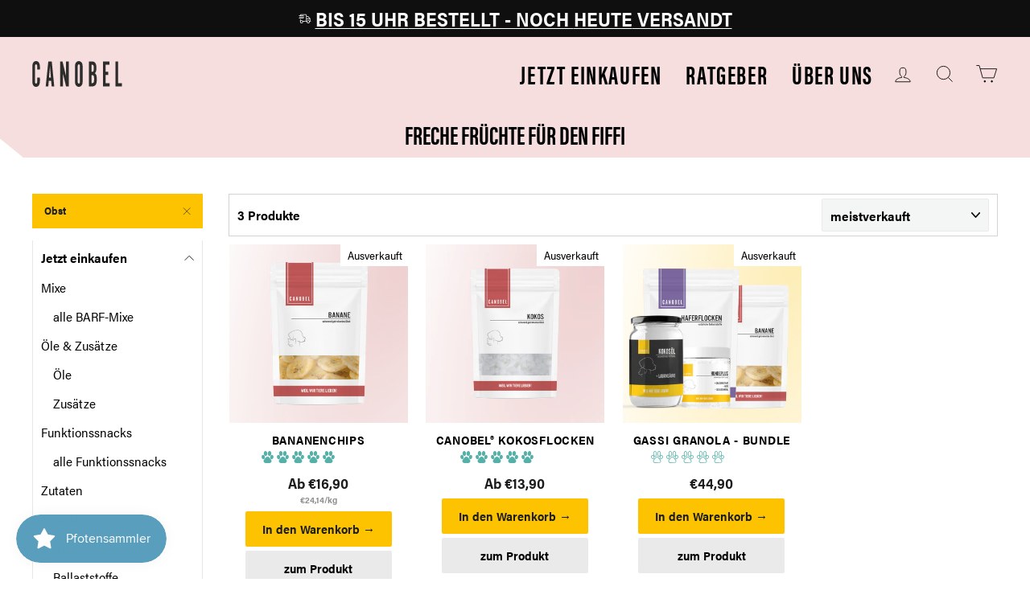

--- FILE ---
content_type: text/html; charset=utf-8
request_url: https://www.canobel.de/collections/obst/art_obst
body_size: 112881
content:
<!doctype html>
<html class="no-js" lang="de" dir="ltr">
  <head>








    <script>
        var sDomain = location.host;

        /****** Start thirdPartyScriptDefinition ******/
        (function(){
            window.thirdPartyScriptDefinition = [
                /* start example

                {
                    "src" : "facebook",
                    "cookie" : "fr",
                    "provider" : "facebook.com",
                    "description" : "",
                    "expires" : 7776000,
                    "domain" : "facebook.com",
                    "declaration" : 1,
                    "group" : "facebook"
                },{
                    "src" : "facebook",
                    "cookie" : "_fbp",
                    "provider" : sDomain,
                    "description" : "",
                    "expires" : 7776000,
                    "domain" : sDomain,
                    "declaration" : 1,
                    "group" : "facebook"
                }

                end example */
            ]
        })();
        /****** End thirdPartyScriptDefinition ******/

        /**
################################## BEECLEVER GMBH KOBLENZ ###################################
##### Copyright (c) 2019-present, beeclever GmbH Koblenz DE, All rights reserved.       #####
##### THE SOFTWARE IS PROVIDED 'AS IS', WITHOUT WARRANTY OF ANY KIND, EXPRESS OR        #####
##### IMPLIED, INCLUDING BUT NOT LIMITED TO THE WARRANTIES OF MERCHANTABILITY, FITNESS  #####
##### FOR A PARTICULAR PURPOSE AND NONINFRINGEMENT. IN NO EVENT SHALL THE AUTHORS OR    #####
##### COPYRIGHT HOLDERS BE LIABLE FOR ANY CLAIM, DAMAGES OR OTHER LIABILITY, WHETHER    #####
##### IN AN ACTION OF CONTRACT, TORT OR OTHERWISE, ARISING FROM, OUT OF OR IN           #####
##### CONNECTION WITH THE SOFTWARE OR THE USE OR OTHER DEALINGS IN THE SOFTWARE.        #####
#############################################################################################

#####  !!!IMPORTANT!!! !!!IMPORTANT!!! !!!IMPORTANT!!! !!!IMPORTANT!!! !!!IMPORTANT!!!  #####
#####                                                                                   #####
##### The contents of this file may not be changed. If the app is updated, we reserve   #####
##### the right to change this file at any time. Possible changes on your part will     #####
##### then be automatically discarded.                                                  #####
#############################################################################################
*/
var GDPR_LC_versionNr=20200904172227;var GDPR_LC_ZLoad=function(){       var sDomain=location.host;var defaultDefinition=[{"src":"facebook","cookie":"fr","provider":"facebook.com","description":"","expires":7776000,"domain":"facebook.com","declaration":1,"group":"facebook"},{"src":"facebook","cookie":"_fbp","provider":sDomain,"description":"","expires":7776000,"domain":sDomain,"declaration":1,"group":"facebook"},{"src":"google-analytics.com","cookie":"_ga","provider":sDomain,"description":"","expires":63072000,"domain":sDomain,"declaration":1,"group":"google"},{"src":"googletagmanager.com","cookie":"_ga","provider":sDomain,"description":"","expires":63072000,"domain":sDomain,"declaration":1,"group":"google"},{"src":"googletagmanager.com","cookie":"_gid","provider":sDomain,"description":"","expires":86400,"domain":sDomain,"declaration":1,"group":"google"},{"src":"googletagmanager.com","cookie":"_gat","provider":sDomain,"description":"","expires":86400,"domain":sDomain,"declaration":1,"group":"google"},{"src":"googleadservices.com","cookie":"_ga","provider":sDomain,"description":"","expires":63072000,"domain":sDomain,"declaration":1,"group":"google"}];if(window.thirdPartyScriptDefinition===undefined){window.thirdPartyScriptDefinition=[];defaultDefinition.forEach(function(value){window.thirdPartyScriptDefinition.push(value)})}else{var exist=false;defaultDefinition.forEach(function(script){window.thirdPartyScriptDefinition.forEach(function(value){if(value.src===script.src&&value.cookie===script.cookie){exist=true}});if(!exist){window.thirdPartyScriptDefinition.push(script)}})} (function polyfill(){if(!Array.from){Array.from=(function(){var toStr=Object.prototype.toString;var isCallable=function(fn){return typeof fn==='function'||toStr.call(fn)==='[object Function]'};var toInteger=function(value){var number=Number(value);if(isNaN(number)){return 0} if(number===0||!isFinite(number)){return number} return(number>0?1:-1)*Math.floor(Math.abs(number))};var maxSafeInteger=Math.pow(2,53)-1;var toLength=function(value){var len=toInteger(value);return Math.min(Math.max(len,0),maxSafeInteger)};return function from(arrayLike){var C=this;var items=Object(arrayLike);if(arrayLike==null){throw new TypeError('Array.from requires an array-like object - not null or undefined')} var mapFn=arguments.length>1?arguments[1]:void undefined;var T;if(typeof mapFn!=='undefined'){if(!isCallable(mapFn)){throw new TypeError('Array.from: when provided, the second argument must be a function')} if(arguments.length>2){T=arguments[2]}} var len=toLength(items.length);var A=isCallable(C)?Object(new C(len)):new Array(len);var k=0;var kValue;while(k<len){kValue=items[k];if(mapFn){A[k]=typeof T==='undefined'?mapFn(kValue,k):mapFn.call(T,kValue,k)}else{A[k]=kValue} k+=1} A.length=len;return A}}())}})();window.BC_JSON_ObjectBypass={"_ab":{"description":"Used in connection with access to admin.","path":"\/","domain":"","provider":"Shopify","type":"type_0","expires":"86400","recommendation":"0","editable":"false","deletable":"false","set":"0"},"_secure_session_id":{"description":"Used in connection with navigation through a storefront.","path":"\/","domain":"","provider":"Shopify","type":"type_0","expires":"2592000","recommendation":"0","editable":"false","deletable":"false","set":"0"},"__cfduid":{"description":"The _cfduid cookie helps Cloudflare detect malicious visitors to our Customers’ websites and minimizes blocking legitimate users.","path":"\/","domain":"","provider":"Cloudflare","type":"type_0","expires":"2592000","recommendation":"0","editable":"false","deletable":"false","set":"0"},"Cart":{"description":"Used in connection with shopping cart.","path":"\/","domain":"","provider":"Shopify","type":"type_0","expires":"1209600","recommendation":"0","editable":"false","deletable":"false","set":"0"},"cart":{"description":"Used in connection with shopping cart.","path":"\/","domain":"","provider":"Shopify","type":"type_0","expires":"1209600","recommendation":"0","editable":"false","deletable":"false","set":"0"},"cart_sig":{"description":"Used in connection with checkout.","path":"\/","domain":"","provider":"Shopify","type":"type_0","expires":"1209600","recommendation":"0","editable":"false","deletable":"false","set":"0"},"cart_ts":{"description":"Used in connection with checkout.","path":"\/","domain":"","provider":"Shopify","type":"type_0","expires":"1209600","recommendation":"0","editable":"false","deletable":"false","set":"0"},"cart_ver":{"description":"Used in connection with shopping cart.","path":"\/","domain":"","provider":"Shopify","type":"type_0","expires":"1209600","recommendation":"0","editable":"false","deletable":"false","set":"0"},"checkout_token":{"description":"Used in connection with checkout.","path":"\/","domain":"","provider":"Shopify","type":"type_0","expires":"31536000","recommendation":"0","editable":"false","deletable":"false","set":"0"},"Secret":{"description":"Used in connection with checkout.","path":"\/","domain":"","provider":"Shopify","type":"type_0","expires":"31536000","recommendation":"0","editable":"false","deletable":"false","set":"0"},"secure_customer_sig":{"description":"Used in connection with customer login.","path":"\/","domain":"","provider":"Shopify","type":"type_0","expires":"31536000","recommendation":"0","editable":"false","deletable":"false","set":"0"},"storefront_digest":{"description":"Used in connection with customer login.","path":"\/","domain":"","provider":"Shopify","type":"type_0","expires":"31536000","recommendation":"0","editable":"false","deletable":"false","set":"0"},"_shopify_u":{"description":"Used to facilitate updating customer account information.","path":"\/","domain":"","provider":"Shopify","type":"type_0","expires":"31536000","recommendation":"0","editable":"false","deletable":"false","set":"0"},"XSRF-TOKEN":{"description":"Used in connection with GDPR legal Cookie.","path":"\/","domain":"","provider":"GDPR Legal Cookie","type":"type_0","expires":"31536000","recommendation":"0","editable":"false","deletable":"false","set":"0"},"gdpr_legal_cookie_session":{"description":"Used in connection with GDPR legal Cookie.","path":"\/","domain":"","provider":"GDPR Legal Cookie","type":"type_0","expires":"0","recommendation":"0","editable":"false","deletable":"false","set":"0"},"_bc_c_set":{"description":"Used in connection with GDPR legal Cookie.","path":"\/","domain":"","provider":"GDPR Legal Cookie","type":"type_0","expires":"2592000","recommendation":"0","editable":"false","deletable":"false","set":"0","optIn":true,"live":"1"},"_tracking_consent":{"description":"For Shopify User Consent Tracking.","path":"\/","domain":"","provider":"Shopify","type":"type_0","expires":"31536000","recommendation":"0","editable":"false","deletable":"false","set":"0"},"_shopify_m":{"description":"Used for managing customer privacy settings.","path":"\/","domain":"","provider":"Shopify","type":"type_0","expires":"31536000","recommendation":"0","editable":"false","deletable":"false","set":"0"},"_shopify_tm":{"description":"Used for managing customer privacy settings.","path":"\/","domain":"","provider":"Shopify","type":"type_0","expires":"31536000","recommendation":"0","editable":"false","deletable":"false","set":"0"},"_shopify_tw":{"description":"Used for managing customer privacy settings.","path":"\/","domain":"","provider":"Shopify","type":"type_0","expires":"31536000","recommendation":"0","editable":"false","deletable":"false","set":"0"},"_storefront_u":{"description":"Used to facilitate updating customer account information.","path":"\/","domain":"","provider":"Shopify","type":"type_0","expires":"31536000","recommendation":"0","editable":"false","deletable":"false","set":"0"},"cart_currency":{"description":"Used in connection with cart and checkout.","path":"\/","domain":"","provider":"Shopify","type":"type_0","expires":"31536000","recommendation":"0","editable":"false","deletable":"false","set":"0"},"_orig_referrer":{"description":"Used in connection with shopping cart.","path":"\/","domain":"","provider":"Shopify","type":"type_1","expires":"1209600","recommendation":"1","editable":"true","deletable":"false","set":"1"},"_landing_page":{"description":"Track landing pages.","path":"\/","domain":"","provider":"Shopify","type":"type_1","expires":"1209600","recommendation":"1","editable":"true","deletable":"false","set":"1"},"_s":{"description":"Shopify analytics.","path":"\/","domain":"","provider":"Shopify","type":"type_1","expires":"1800","recommendation":"1","editable":"true","deletable":"false","set":"1"},"_shopify_d":{"description":"Shopify analytics.","path":"\/","domain":"","provider":"Shopify","type":"type_1","expires":"1209600","recommendation":"1","editable":"true","deletable":"false","set":"1"},"_shopify_fs":{"description":"Shopify analytics.","path":"\/","domain":"","provider":"Shopify","type":"type_1","expires":"1209600","recommendation":"1","editable":"true","deletable":"false","set":"1"},"_shopify_s":{"description":"Shopify analytics.","path":"\/","domain":"","provider":"Shopify","type":"type_1","expires":"1800","recommendation":"1","editable":"true","deletable":"false","set":"1"},"_shopify_y":{"description":"Shopify analytics.","path":"\/","domain":"","provider":"Shopify","type":"type_1","expires":"31536000","recommendation":"1","editable":"true","deletable":"false","set":"1"},"_y":{"description":"Shopify analytics.","path":"\/","domain":"","provider":"Shopify","type":"type_1","expires":"31536000","recommendation":"1","editable":"true","deletable":"false","set":"1"},"_shopify_sa_p":{"description":"Shopify analytics relating to marketing \u0026 referrals.","path":"\/","domain":"","provider":"Shopify","type":"type_1","expires":"1800","recommendation":"1","editable":"true","deletable":"false","set":"1"},"_shopify_sa_t":{"description":"Shopify analytics relating to marketing \u0026 referrals.","path":"\/","domain":"","provider":"Shopify","type":"type_1","expires":"1800","recommendation":"1","editable":"true","deletable":"false","set":"1"},"_shopify_uniq":{"description":"Shopify analytics.","path":"\/","domain":"","provider":"Shopify","type":"type_1","expires":"1800","recommendation":"1","editable":"true","deletable":"false","set":"1"},"_shopify_visit":{"description":"Shopify analytics.","path":"\/","domain":"","provider":"Shopify","type":"type_1","expires":"1800","recommendation":"1","editable":"true","deletable":"false","set":"1"},"tracked_start_checkout":{"description":"Shopify analytics relating to checkout.","path":"\/","domain":"","provider":"Shopify","type":"type_1","expires":"1800","recommendation":"1","editable":"true","deletable":"false","set":"1"},"ki_r":{"description":"Shopify analytics.","path":"\/","domain":"","provider":"Shopify","type":"type_1","expires":"1800","recommendation":"1","editable":"true","deletable":"false","set":"1"},"ki_t":{"description":"Shopify analytics.","path":"\/","domain":"","provider":"Shopify","type":"type_1","expires":"1800","recommendation":"1","editable":"true","deletable":"false","set":"1"},"ab_test_*":{"description":"Shopify analytics.","path":"\/","domain":"","provider":"Shopify","type":"type_1","expires":"1800","recommendation":"1","editable":"true","deletable":"false","set":"1"},"_ga":{"description":"","path":"\/","domain":"","provider":"","expires":"31536000","recommendation":"2","set":"0","editable":"true","deletable":"true","cookieType":"Essentiell"},"_gid":{"description":"","path":"\/","domain":"","provider":"","expires":"1209600","recommendation":"0","set":"0","editable":"true","deletable":"true","cookieType":"Essentiell"}};var shopifyCookies={'_s':!1,'_shopify_fs':!1,'_shopify_s':!1,'_shopify_y':!1,'_y':!1,'_shopify_sa_p':!1,'_shopify_sa_t':!1,'_shopify_uniq':!1,'_shopify_visit':!1,'tracked_start_checkout':!1,'bc_trekkie_fbp_custom':!1};function setBC_GDPR_LEGAL_custom_cookies(){window['BC_GDPR_LEGAL_custom_cookies']=window['BC_GDPR_LEGAL_custom_cookies']||{};window['BC_GDPR_LEGAL_custom_cookies']['list']=window['BC_GDPR_LEGAL_custom_cookies']['list']||{};if('GDPR_legal_cookie'in localStorage){window['BC_GDPR_LEGAL_custom_cookies']['list']=JSON.parse(window.localStorage.getItem('GDPR_legal_cookie'))}};setBC_GDPR_LEGAL_custom_cookies();(function(){var hasConsent=!1;Array.from(Object.keys(window['BC_GDPR_LEGAL_custom_cookies']['list'])).forEach(function(c){if(shopifyCookies.hasOwnProperty(c)&&window['BC_GDPR_LEGAL_custom_cookies']['list'][c].userSetting){hasConsent=!0}});var wt=window.trekkie,ws=window.ShopifyAnalytics;if(!hasConsent&&wt!==undefined){wt=[],wt.integrations=wt.integrations||!0,ws=ws.lib=ws.meta=ws.meta.page={},ws.lib.track=function(){}}})();window.BC_GDPR_2ce3a13160348f524c8cc9={'google':[            ],    '_bc_c_set':'customScript','customScriptsSRC':[]};window.bc_tagManagerTasks={"bc_tgm_aw":"google","bc_tgm_gtm":"google","bc_tgm_ua":"google","bc_tgm_fbp":"facebook","any":"any","_bc_c_set":"customScript"};var wl=whiteList=["recaptcha","notifications.google"];var GDPR_LC_scriptPath='gdpr-legal-cookie.beeclever.app';if(window.GDPR_LC_Beta_activate!==undefined&&window.GDPR_LC_Beta_activate){GDPR_LC_scriptPath='cookieapp-staging.beeclever.app'} wl.push(GDPR_LC_scriptPath);   var checkIsBlackListed=function(src){setBC_GDPR_LEGAL_custom_cookies();if(src===null){return null} if(!!window.TrustedScriptURL&&src instanceof TrustedScriptURL){src=src.toString()} var r=!1;for(var x=thirdPartyScriptDefinition.length-1;x>=0;x--){var bSrc=thirdPartyScriptDefinition[x]['src'];if(src.indexOf(bSrc)!==-1&&src.toLowerCase().indexOf('jquery')===-1){r=x}} wl.forEach(function(wSrc){if(src.indexOf(wSrc)!==-1){r=false}});if(r!==false){function getTCookieName(name,index){var tCookieObject=thirdPartyScriptDefinition[index];if(tCookieObject!==undefined){var cookies=[];thirdPartyScriptDefinition.forEach(function(cookie){if(cookie['src']===tCookieObject['src']){cookies.push(cookie)}});var tCookieName=tCookieObject['cookie'];if(tCookieObject['domain']!==document.location.host){tCookieName=tCookieObject['cookie']+'$%bc%$'+tCookieObject['domain']} if(tCookieName===name&&tCookieObject['domain']===window['BC_GDPR_LEGAL_custom_cookies']['list'][name]['domain']){if(window['BC_GDPR_LEGAL_custom_cookies']['list'][name]['userSetting']){index=!1}} cookies.forEach(function(cookie){if(window['BC_GDPR_LEGAL_custom_cookies']['list'][cookie['cookie']]!==undefined&&window['BC_GDPR_LEGAL_custom_cookies']['list'][cookie['cookie']]['userSetting']){index=!1}});return index} return!1};var cookieListKeys=Array.from(Object.keys(window['BC_GDPR_LEGAL_custom_cookies']['list']));if(cookieListKeys.length>0){Array.from(Object.keys(window['BC_GDPR_LEGAL_custom_cookies']['list'])).forEach(function(cookieName){r=getTCookieName(cookieName.toString(),r)})}else{for(var x=thirdPartyScriptDefinition.length-1;x>=0;x--){var tCookie=thirdPartyScriptDefinition[x];if(src.indexOf(tCookie['src'])!==-1){r=tCookie['cookie']+'$%bc%$'+tCookie['domain']}} return r}} return r};document.createElement=function(create){return function(){var ret=create.apply(this,arguments);if(ret.tagName.toLowerCase()==="script"){} Object.defineProperty(ret,'src',{get:function(){return this.getAttribute('src')},set:function(v){var blackListed=checkIsBlackListed(v);var fName=!1;try{create.arguments}catch(e){var caller=e.stack.split('\n');var x=0;for(;x<caller.length;x++){caller[x]=caller[x].trim();caller[x]=caller[x].replace('at ','');caller[x]=caller[x].substr(0,caller[x].indexOf(' '));caller[x]=caller[x].replace('Array.','')} for(;x>=0;x--){if(caller[x]==='ICS'&&x>0){if(caller[x-1]in window['BC_GDPR_LEGAL_custom_cookies']['list']){fName=caller[x-1]}}}} if(fName===!1&&blackListed!==!1){this.setAttribute('type','javascript/blocked');this.setAttribute('cookie',blackListed)} if(fName){this.setAttribute("data-callerName",fName)} this.setAttribute('src',v);return!0}});return ret}}(document.createElement);(function(){window.scriptElementsHidden=window.scriptElementsHidden||[];window.callbackFunc=function(elem,args){for(var x=0;x<elem.length;x++){if(elem[x]===null||elem[x]===undefined||elem[x]['nodeName']===undefined){return} if(elem[x]['nodeName'].toLowerCase()=='script'){if(elem[x].hasAttribute('src')&&elem[x].getAttribute('src').indexOf('.beeclever.app/')!==-1){if(document.querySelector('[src="https://cookieapp-staging.beeclever.app/js/get-script.php"]')!==null){elem[x]=document.createElement('script');elem[x].setAttribute('bc_empty_script_tag','')}} if(elem[x]['type']=='javascript/blocked'){window.scriptElementsHidden.push(elem[x]);elem[x]=document.createElement('script');elem[x].setAttribute('bc_empty_script_tag','')}}}};window._a=Element.prototype.appendChild;Element.prototype.appendChild=function(){window.callbackFunc.call(this,arguments);return window._a.apply(this,arguments)};window._b=Element.prototype.append;Element.prototype.append=function(){window.callbackFunc.call(this,arguments);return window._b.apply(this,arguments)};window._c=Element.prototype.insertBefore;Element.prototype.insertBefore=function(){window.callbackFunc.call(this,arguments);return window._c.apply(this,arguments)};window._d=Element.prototype.replaceChild;Element.prototype.replaceChild=function(){window.callbackFunc.call(this,arguments);return window._d.apply(this,arguments)};window._e=Element.prototype.insertNode;Element.prototype.insertNode=function(){window.callbackFunc.call(this,arguments);return window._e.apply(this,arguments)}})();if(!window.msCrypto){Array.from(document.head.querySelectorAll('[bc_empty_script_tag=""]')).forEach(function(script){script.remove()})}};if(window.GDPR_LC_ZLoad_loaded===undefined){GDPR_LC_ZLoad();window.GDPR_LC_ZLoad_loaded=true}


        

        var customCookies = {
            "testCookie" : true
        };

        function BC_GDPR_CustomScriptForShop () {
            return [

                function testCookie () {
                    // your additional script
                }

                
            ];
        }

    </script>



    <meta charset="utf-8">
    <meta content="IE=edge,chrome=1" http-equiv="X-UA-Compatible">
    <meta content="width=device-width,initial-scale=1" name="viewport">
    <meta name="theme-color" content="#fdc300">
    <meta name="facebook-domain-verification" content="4tf3kjfok3klon7bqd09ngktp7dnk4" />
    <link rel="canonical" href="https://www.canobel.de/collections/obst/art_obst">
    <link rel="canonical" href="https://www.canobel.de/collections/obst/art_obst">
    <link href="https://cdn.shopify.com" rel="preconnect">
    <link href="https://fonts.shopifycdn.com" rel="preconnect">
    <link href="https://productreviews.shopifycdn.com" rel="dns-prefetch">
    <link href="https://ajax.googleapis.com" rel="dns-prefetch">
    <link href="https://maps.googleapis.com" rel="dns-prefetch">
    <link href="https://maps.gstatic.com" rel="dns-prefetch"><link rel="shortcut icon" href="//www.canobel.de/cdn/shop/files/Paw_ed46b466-a718-47cb-9ecd-39e745410936_32x32.png?v=1615823387" type="image/png"/><title>Freche Früchte für den Fiffi
 &ndash; Getaggt &quot;Art_Obst&quot;&ndash; Canobel - Weil wir Tiere lieben!
</title>
<meta name="description" content="Die getrockneten Snacks lassen sich prima auf die individuellen Bedürfnisse ihres Vierbeiners abstimmen. Geschmäcker sind verschiedenen- auch bei unseren Fellnasen.  Eignen sich ideal zur Kombination mit anderen Produkten aus unserem Sortiment"><meta property="og:site_name" content="Canobel - Weil wir Tiere lieben!">
  <meta property="og:url" content="https://www.canobel.de/collections/obst/art_obst">
  <meta property="og:title" content="Freche Früchte für den Fiffi">
  <meta property="og:type" content="website">
  <meta property="og:description" content="Die getrockneten Snacks lassen sich prima auf die individuellen Bedürfnisse ihres Vierbeiners abstimmen. Geschmäcker sind verschiedenen- auch bei unseren Fellnasen.  Eignen sich ideal zur Kombination mit anderen Produkten aus unserem Sortiment"><meta property="og:image" content="http://www.canobel.de/cdn/shop/products/gemsembananenpng_1200x630.png?v=1617098418"><meta property="og:image" content="http://www.canobel.de/cdn/shop/products/frame-123_1200x630.png?v=1627374839"><meta property="og:image" content="http://www.canobel.de/cdn/shop/products/frame-392_1200x630.png?v=1629114142">
  <meta property="og:image:secure_url" content="https://www.canobel.de/cdn/shop/products/gemsembananenpng_1200x630.png?v=1617098418"><meta property="og:image:secure_url" content="https://www.canobel.de/cdn/shop/products/frame-123_1200x630.png?v=1627374839"><meta property="og:image:secure_url" content="https://www.canobel.de/cdn/shop/products/frame-392_1200x630.png?v=1629114142">
  <meta name="twitter:site" content="@">
  <meta name="twitter:card" content="summary_large_image">
  <meta name="twitter:title" content="Freche Früchte für den Fiffi">
  <meta name="twitter:description" content="Die getrockneten Snacks lassen sich prima auf die individuellen Bedürfnisse ihres Vierbeiners abstimmen. Geschmäcker sind verschiedenen- auch bei unseren Fellnasen.  Eignen sich ideal zur Kombination mit anderen Produkten aus unserem Sortiment">
<style data-shopify>@font-face {
  font-family: Archivo;
  font-weight: 700;
  font-style: normal;
  font-display: swap;
  src: url("//www.canobel.de/cdn/fonts/archivo/archivo_n7.651b020b3543640c100112be6f1c1b8e816c7f13.woff2") format("woff2"),
       url("//www.canobel.de/cdn/fonts/archivo/archivo_n7.7e9106d320e6594976a7dcb57957f3e712e83c96.woff") format("woff");
}

  @font-face {
  font-family: Jost;
  font-weight: 400;
  font-style: normal;
  font-display: swap;
  src: url("//www.canobel.de/cdn/fonts/jost/jost_n4.d47a1b6347ce4a4c9f437608011273009d91f2b7.woff2") format("woff2"),
       url("//www.canobel.de/cdn/fonts/jost/jost_n4.791c46290e672b3f85c3d1c651ef2efa3819eadd.woff") format("woff");
}


  @font-face {
  font-family: Jost;
  font-weight: 600;
  font-style: normal;
  font-display: swap;
  src: url("//www.canobel.de/cdn/fonts/jost/jost_n6.ec1178db7a7515114a2d84e3dd680832b7af8b99.woff2") format("woff2"),
       url("//www.canobel.de/cdn/fonts/jost/jost_n6.b1178bb6bdd3979fef38e103a3816f6980aeaff9.woff") format("woff");
}

  @font-face {
  font-family: Jost;
  font-weight: 400;
  font-style: italic;
  font-display: swap;
  src: url("//www.canobel.de/cdn/fonts/jost/jost_i4.b690098389649750ada222b9763d55796c5283a5.woff2") format("woff2"),
       url("//www.canobel.de/cdn/fonts/jost/jost_i4.fd766415a47e50b9e391ae7ec04e2ae25e7e28b0.woff") format("woff");
}

  @font-face {
  font-family: Jost;
  font-weight: 600;
  font-style: italic;
  font-display: swap;
  src: url("//www.canobel.de/cdn/fonts/jost/jost_i6.9af7e5f39e3a108c08f24047a4276332d9d7b85e.woff2") format("woff2"),
       url("//www.canobel.de/cdn/fonts/jost/jost_i6.2bf310262638f998ed206777ce0b9a3b98b6fe92.woff") format("woff");
}

</style><link href="//www.canobel.de/cdn/shop/t/46/assets/theme.css?v=42984278572788749801703199691" rel="stylesheet" type="text/css" media="all" />
    <link href="https://use.typekit.net/vah2utq.css" rel="stylesheet"><style data-shopify>:root {

    --typeHeaderPrimary: acumin-pro-extra-condensed;
    --typeHeaderFallback: sans-serif;
    --typeHeaderSize: 48px;
    --typeHeaderWeight: 700;
    --typeHeaderLineHeight: 1;
    --typeHeaderSpacing: 0.0em;

    --typeBasePrimary:Jost;
    --typeBaseFallback:sans-serif;
    --typeBaseSize: 16px;
    --typeBaseWeight: 400;
    --typeBaseSpacing: 0.025em;
    --typeBaseLineHeight: 1.6;

    --typeCollectionTitle: 18px;

    --iconWeight: 2px;
    --iconLinecaps: miter;

    
      --buttonRadius: 0px;
    

    --colorGridOverlayOpacity: 0.2;
  }</style><script>
  document.documentElement.className = document.documentElement.className.replace('no-js', 'js');

  window.theme = window.theme || {};
  theme.routes = {
    home: "/",
    cart: "/cart",
    cartAdd: "/cart/add.js",
    cartChange: "/cart/change"
  };
  theme.strings = {
    soldOut: "Ausverkauft",
    unavailable: "Nicht verfügbar",
    stockLabel: "[count] auf Lager",
    willNotShipUntil: "Wird nach dem [date] versendet",
    willBeInStockAfter: "Wird nach dem [date] auf Lager sein",
    waitingForStock: "Inventar auf dem Weg",
    savePrice: "Spare [saved_amount]",
    cartEmpty: "Ihr Einkaufswagen ist im Moment leer.",
    cartTermsConfirmation: "Sie müssen den Verkaufsbedingungen zustimmen, um auszuchecken"
  };
  theme.settings = {
    dynamicVariantsEnable: true,
    dynamicVariantType: "dropdown",
    cartType: "drawer",
    moneyFormat: "€{{amount_with_comma_separator}}",
    saveType: "percent",
    recentlyViewedEnabled: false,
    predictiveSearch: true,
    predictiveSearchType: "product,article,page,collection",
    inventoryThreshold: 10,
    quickView: false,
    themeName: 'Impulse',
    themeVersion: "3.6.2"
  };

  </script>

    <script>window.performance && window.performance.mark && window.performance.mark('shopify.content_for_header.start');</script><meta name="google-site-verification" content="btVFaqwWVmeI1riV8I-FD6sk0Py6SThyQo-qJ4bsatE">
<meta name="google-site-verification" content="qTbNVFZxKc4zyMmOmRHhg5RmDsQwbk9P7sqAtI-PzwQ">
<meta id="shopify-digital-wallet" name="shopify-digital-wallet" content="/50040307868/digital_wallets/dialog">
<link rel="alternate" type="application/atom+xml" title="Feed" href="/collections/obst/art_obst.atom" />
<link rel="alternate" type="application/json+oembed" href="https://www.canobel.de/collections/obst/art_obst.oembed">
<script async="async" src="/checkouts/internal/preloads.js?locale=de-DE"></script>
<script id="shopify-features" type="application/json">{"accessToken":"b36c33ae34511c3ed332ba115a72591d","betas":["rich-media-storefront-analytics"],"domain":"www.canobel.de","predictiveSearch":true,"shopId":50040307868,"locale":"de"}</script>
<script>var Shopify = Shopify || {};
Shopify.shop = "canobel-gmbh.myshopify.com";
Shopify.locale = "de";
Shopify.currency = {"active":"EUR","rate":"1.0"};
Shopify.country = "DE";
Shopify.theme = {"name":"canobel live 0.8","id":120414044316,"schema_name":"Impulse","schema_version":"3.6.2","theme_store_id":857,"role":"main"};
Shopify.theme.handle = "null";
Shopify.theme.style = {"id":null,"handle":null};
Shopify.cdnHost = "www.canobel.de/cdn";
Shopify.routes = Shopify.routes || {};
Shopify.routes.root = "/";</script>
<script type="module">!function(o){(o.Shopify=o.Shopify||{}).modules=!0}(window);</script>
<script>!function(o){function n(){var o=[];function n(){o.push(Array.prototype.slice.apply(arguments))}return n.q=o,n}var t=o.Shopify=o.Shopify||{};t.loadFeatures=n(),t.autoloadFeatures=n()}(window);</script>
<script id="shop-js-analytics" type="application/json">{"pageType":"collection"}</script>
<script defer="defer" async type="module" src="//www.canobel.de/cdn/shopifycloud/shop-js/modules/v2/client.init-shop-cart-sync_kxAhZfSm.de.esm.js"></script>
<script defer="defer" async type="module" src="//www.canobel.de/cdn/shopifycloud/shop-js/modules/v2/chunk.common_5BMd6ono.esm.js"></script>
<script type="module">
  await import("//www.canobel.de/cdn/shopifycloud/shop-js/modules/v2/client.init-shop-cart-sync_kxAhZfSm.de.esm.js");
await import("//www.canobel.de/cdn/shopifycloud/shop-js/modules/v2/chunk.common_5BMd6ono.esm.js");

  window.Shopify.SignInWithShop?.initShopCartSync?.({"fedCMEnabled":true,"windoidEnabled":true});

</script>
<script>(function() {
  var isLoaded = false;
  function asyncLoad() {
    if (isLoaded) return;
    isLoaded = true;
    var urls = ["https:\/\/cdn-app.sealsubscriptions.com\/shopify\/public\/js\/sealsubscriptions.js?shop=canobel-gmbh.myshopify.com","https:\/\/admin.revenuehunt.com\/embed.js?shop=canobel-gmbh.myshopify.com","https:\/\/zooomyapps.com\/wishlist\/ZooomyOrders.js?shop=canobel-gmbh.myshopify.com","https:\/\/reconvert-cdn.com\/assets\/js\/store_reconvert_node.js?v=2\u0026scid=NmRmOTk3MTIxYWM0MWQ5OTg3ZGYyZTYwMGE3NjM5ZmUuYjdmMDBkNjcyOWJiODg3ZjQzMDU5YTgxOGIzMGJiZTE=\u0026shop=canobel-gmbh.myshopify.com","https:\/\/js.smile.io\/v1\/smile-shopify.js?shop=canobel-gmbh.myshopify.com","https:\/\/app.gdpr-legal-cookie.com\/get-script.php?shop=canobel-gmbh.myshopify.com"];
    for (var i = 0; i < urls.length; i++) {
      var s = document.createElement('script');
      s.type = 'text/javascript';
      s.async = true;
      s.src = urls[i];
      var x = document.getElementsByTagName('script')[0];
      x.parentNode.insertBefore(s, x);
    }
  };
  if(window.attachEvent) {
    window.attachEvent('onload', asyncLoad);
  } else {
    window.addEventListener('load', asyncLoad, false);
  }
})();</script>
<script id="__st">var __st={"a":50040307868,"offset":3600,"reqid":"03bd2be6-3464-4b23-bf6d-d6a00be1e2c9-1769022279","pageurl":"www.canobel.de\/collections\/obst\/art_obst","u":"c72a88973b59","p":"collection","rtyp":"collection","rid":226305114268};</script>
<script>window.ShopifyPaypalV4VisibilityTracking = true;</script>
<script id="captcha-bootstrap">!function(){'use strict';const t='contact',e='account',n='new_comment',o=[[t,t],['blogs',n],['comments',n],[t,'customer']],c=[[e,'customer_login'],[e,'guest_login'],[e,'recover_customer_password'],[e,'create_customer']],r=t=>t.map((([t,e])=>`form[action*='/${t}']:not([data-nocaptcha='true']) input[name='form_type'][value='${e}']`)).join(','),a=t=>()=>t?[...document.querySelectorAll(t)].map((t=>t.form)):[];function s(){const t=[...o],e=r(t);return a(e)}const i='password',u='form_key',d=['recaptcha-v3-token','g-recaptcha-response','h-captcha-response',i],f=()=>{try{return window.sessionStorage}catch{return}},m='__shopify_v',_=t=>t.elements[u];function p(t,e,n=!1){try{const o=window.sessionStorage,c=JSON.parse(o.getItem(e)),{data:r}=function(t){const{data:e,action:n}=t;return t[m]||n?{data:e,action:n}:{data:t,action:n}}(c);for(const[e,n]of Object.entries(r))t.elements[e]&&(t.elements[e].value=n);n&&o.removeItem(e)}catch(o){console.error('form repopulation failed',{error:o})}}const l='form_type',E='cptcha';function T(t){t.dataset[E]=!0}const w=window,h=w.document,L='Shopify',v='ce_forms',y='captcha';let A=!1;((t,e)=>{const n=(g='f06e6c50-85a8-45c8-87d0-21a2b65856fe',I='https://cdn.shopify.com/shopifycloud/storefront-forms-hcaptcha/ce_storefront_forms_captcha_hcaptcha.v1.5.2.iife.js',D={infoText:'Durch hCaptcha geschützt',privacyText:'Datenschutz',termsText:'Allgemeine Geschäftsbedingungen'},(t,e,n)=>{const o=w[L][v],c=o.bindForm;if(c)return c(t,g,e,D).then(n);var r;o.q.push([[t,g,e,D],n]),r=I,A||(h.body.append(Object.assign(h.createElement('script'),{id:'captcha-provider',async:!0,src:r})),A=!0)});var g,I,D;w[L]=w[L]||{},w[L][v]=w[L][v]||{},w[L][v].q=[],w[L][y]=w[L][y]||{},w[L][y].protect=function(t,e){n(t,void 0,e),T(t)},Object.freeze(w[L][y]),function(t,e,n,w,h,L){const[v,y,A,g]=function(t,e,n){const i=e?o:[],u=t?c:[],d=[...i,...u],f=r(d),m=r(i),_=r(d.filter((([t,e])=>n.includes(e))));return[a(f),a(m),a(_),s()]}(w,h,L),I=t=>{const e=t.target;return e instanceof HTMLFormElement?e:e&&e.form},D=t=>v().includes(t);t.addEventListener('submit',(t=>{const e=I(t);if(!e)return;const n=D(e)&&!e.dataset.hcaptchaBound&&!e.dataset.recaptchaBound,o=_(e),c=g().includes(e)&&(!o||!o.value);(n||c)&&t.preventDefault(),c&&!n&&(function(t){try{if(!f())return;!function(t){const e=f();if(!e)return;const n=_(t);if(!n)return;const o=n.value;o&&e.removeItem(o)}(t);const e=Array.from(Array(32),(()=>Math.random().toString(36)[2])).join('');!function(t,e){_(t)||t.append(Object.assign(document.createElement('input'),{type:'hidden',name:u})),t.elements[u].value=e}(t,e),function(t,e){const n=f();if(!n)return;const o=[...t.querySelectorAll(`input[type='${i}']`)].map((({name:t})=>t)),c=[...d,...o],r={};for(const[a,s]of new FormData(t).entries())c.includes(a)||(r[a]=s);n.setItem(e,JSON.stringify({[m]:1,action:t.action,data:r}))}(t,e)}catch(e){console.error('failed to persist form',e)}}(e),e.submit())}));const S=(t,e)=>{t&&!t.dataset[E]&&(n(t,e.some((e=>e===t))),T(t))};for(const o of['focusin','change'])t.addEventListener(o,(t=>{const e=I(t);D(e)&&S(e,y())}));const B=e.get('form_key'),M=e.get(l),P=B&&M;t.addEventListener('DOMContentLoaded',(()=>{const t=y();if(P)for(const e of t)e.elements[l].value===M&&p(e,B);[...new Set([...A(),...v().filter((t=>'true'===t.dataset.shopifyCaptcha))])].forEach((e=>S(e,t)))}))}(h,new URLSearchParams(w.location.search),n,t,e,['guest_login'])})(!0,!0)}();</script>
<script integrity="sha256-4kQ18oKyAcykRKYeNunJcIwy7WH5gtpwJnB7kiuLZ1E=" data-source-attribution="shopify.loadfeatures" defer="defer" src="//www.canobel.de/cdn/shopifycloud/storefront/assets/storefront/load_feature-a0a9edcb.js" crossorigin="anonymous"></script>
<script data-source-attribution="shopify.dynamic_checkout.dynamic.init">var Shopify=Shopify||{};Shopify.PaymentButton=Shopify.PaymentButton||{isStorefrontPortableWallets:!0,init:function(){window.Shopify.PaymentButton.init=function(){};var t=document.createElement("script");t.src="https://www.canobel.de/cdn/shopifycloud/portable-wallets/latest/portable-wallets.de.js",t.type="module",document.head.appendChild(t)}};
</script>
<script data-source-attribution="shopify.dynamic_checkout.buyer_consent">
  function portableWalletsHideBuyerConsent(e){var t=document.getElementById("shopify-buyer-consent"),n=document.getElementById("shopify-subscription-policy-button");t&&n&&(t.classList.add("hidden"),t.setAttribute("aria-hidden","true"),n.removeEventListener("click",e))}function portableWalletsShowBuyerConsent(e){var t=document.getElementById("shopify-buyer-consent"),n=document.getElementById("shopify-subscription-policy-button");t&&n&&(t.classList.remove("hidden"),t.removeAttribute("aria-hidden"),n.addEventListener("click",e))}window.Shopify?.PaymentButton&&(window.Shopify.PaymentButton.hideBuyerConsent=portableWalletsHideBuyerConsent,window.Shopify.PaymentButton.showBuyerConsent=portableWalletsShowBuyerConsent);
</script>
<script>
  function portableWalletsCleanup(e){e&&e.src&&console.error("Failed to load portable wallets script "+e.src);var t=document.querySelectorAll("shopify-accelerated-checkout .shopify-payment-button__skeleton, shopify-accelerated-checkout-cart .wallet-cart-button__skeleton"),e=document.getElementById("shopify-buyer-consent");for(let e=0;e<t.length;e++)t[e].remove();e&&e.remove()}function portableWalletsNotLoadedAsModule(e){e instanceof ErrorEvent&&"string"==typeof e.message&&e.message.includes("import.meta")&&"string"==typeof e.filename&&e.filename.includes("portable-wallets")&&(window.removeEventListener("error",portableWalletsNotLoadedAsModule),window.Shopify.PaymentButton.failedToLoad=e,"loading"===document.readyState?document.addEventListener("DOMContentLoaded",window.Shopify.PaymentButton.init):window.Shopify.PaymentButton.init())}window.addEventListener("error",portableWalletsNotLoadedAsModule);
</script>

<script type="module" src="https://www.canobel.de/cdn/shopifycloud/portable-wallets/latest/portable-wallets.de.js" onError="portableWalletsCleanup(this)" crossorigin="anonymous"></script>
<script nomodule>
  document.addEventListener("DOMContentLoaded", portableWalletsCleanup);
</script>

<link id="shopify-accelerated-checkout-styles" rel="stylesheet" media="screen" href="https://www.canobel.de/cdn/shopifycloud/portable-wallets/latest/accelerated-checkout-backwards-compat.css" crossorigin="anonymous">
<style id="shopify-accelerated-checkout-cart">
        #shopify-buyer-consent {
  margin-top: 1em;
  display: inline-block;
  width: 100%;
}

#shopify-buyer-consent.hidden {
  display: none;
}

#shopify-subscription-policy-button {
  background: none;
  border: none;
  padding: 0;
  text-decoration: underline;
  font-size: inherit;
  cursor: pointer;
}

#shopify-subscription-policy-button::before {
  box-shadow: none;
}

      </style>

<script>window.performance && window.performance.mark && window.performance.mark('shopify.content_for_header.end');</script>

    <script src="//www.canobel.de/cdn/shop/t/46/assets/vendor-scripts-v7.js" defer="defer"></script><link rel="preload" as="style" href="//www.canobel.de/cdn/shop/t/46/assets/currency-flags.css" onload="this.onload=null;this.rel='stylesheet'">
      <link rel="stylesheet" href="//www.canobel.de/cdn/shop/t/46/assets/currency-flags.css"><script src="//www.canobel.de/cdn/shop/t/46/assets/theme.js?v=133353203698310042331617286272" defer="defer"></script>
<!-- Start of Judge.me Core -->
<link rel="dns-prefetch" href="https://cdn.judge.me/">
<script data-cfasync='false' class='jdgm-settings-script'>window.jdgmSettings={"pagination":5,"disable_web_reviews":false,"badge_no_review_text":"Keine Bewertungen","badge_n_reviews_text":"({{ n }})","badge_star_color":"#55b0a8","hide_badge_preview_if_no_reviews":false,"badge_hide_text":false,"enforce_center_preview_badge":false,"widget_title":"Kundenbewertungen","widget_open_form_text":"Bewertung schreiben","widget_close_form_text":"Bewertung abbrechen","widget_refresh_page_text":"Seite aktualisieren","widget_summary_text":"Basierend auf {{ number_of_reviews }} Bewertung/Bewertungen","widget_no_review_text":"Schreiben Sie die erste Bewertung","widget_name_field_text":"Anzeigename","widget_verified_name_field_text":"Verifizierter Name (öffentlich)","widget_name_placeholder_text":"Anzeigename","widget_required_field_error_text":"Dieses Feld ist erforderlich.","widget_email_field_text":"E-Mail-Adresse","widget_verified_email_field_text":"Verifizierte E-Mail (privat, kann nicht bearbeitet werden)","widget_email_placeholder_text":"Ihre E-Mail-Adresse","widget_email_field_error_text":"Bitte geben Sie eine gültige E-Mail-Adresse ein.","widget_rating_field_text":"Bewertung","widget_review_title_field_text":"Bewertungstitel","widget_review_title_placeholder_text":"Geben Sie Ihrer Bewertung einen Titel","widget_review_body_field_text":"Bewertungsinhalt","widget_review_body_placeholder_text":"Beginnen Sie hier zu schreiben...","widget_pictures_field_text":"Bild/Video (optional)","widget_submit_review_text":"Bewertung abschicken","widget_submit_verified_review_text":"Verifizierte Bewertung abschicken","widget_submit_success_msg_with_auto_publish":"Vielen Dank! Bitte aktualisieren Sie die Seite in wenigen Momenten, um Ihre Bewertung zu sehen. Sie können Ihre Bewertung entfernen oder bearbeiten, indem Sie sich bei \u003ca href='https://judge.me/login' target='_blank' rel='nofollow noopener'\u003eJudge.me\u003c/a\u003e anmelden","widget_submit_success_msg_no_auto_publish":"Vielen Dank! Ihre Bewertung wird veröffentlicht, sobald sie vom Shop-Administrator genehmigt wurde. Sie können Ihre Bewertung entfernen oder bearbeiten, indem Sie sich bei \u003ca href='https://judge.me/login' target='_blank' rel='nofollow noopener'\u003eJudge.me\u003c/a\u003e anmelden","widget_show_default_reviews_out_of_total_text":"Es werden {{ n_reviews_shown }} von {{ n_reviews }} Bewertungen angezeigt.","widget_show_all_link_text":"Alle anzeigen","widget_show_less_link_text":"Weniger anzeigen","widget_author_said_text":"{{ reviewer_name }} sagte:","widget_days_text":"vor {{ n }} Tag/Tagen","widget_weeks_text":"vor {{ n }} Woche/Wochen","widget_months_text":"vor {{ n }} Monat/Monaten","widget_years_text":"vor {{ n }} Jahr/Jahren","widget_yesterday_text":"Gestern","widget_today_text":"Heute","widget_replied_text":"\u003e\u003e {{ shop_name }} antwortete:","widget_read_more_text":"Mehr lesen","widget_reviewer_name_as_initial":"","widget_rating_filter_color":"","widget_rating_filter_see_all_text":"Alle Bewertungen anzeigen","widget_sorting_most_recent_text":"Neueste","widget_sorting_highest_rating_text":"Höchste Bewertung","widget_sorting_lowest_rating_text":"Niedrigste Bewertung","widget_sorting_with_pictures_text":"Nur Bilder","widget_sorting_most_helpful_text":"Hilfreichste","widget_open_question_form_text":"Eine Frage stellen","widget_reviews_subtab_text":"Bewertungen","widget_questions_subtab_text":"Fragen","widget_question_label_text":"Frage","widget_answer_label_text":"Antwort","widget_question_placeholder_text":"Schreiben Sie hier Ihre Frage","widget_submit_question_text":"Frage absenden","widget_question_submit_success_text":"Vielen Dank für Ihre Frage! Wir werden Sie benachrichtigen, sobald sie beantwortet wird.","widget_star_color":"#55b0a8","verified_badge_text":"Verifiziert","verified_badge_bg_color":"","verified_badge_text_color":"","verified_badge_placement":"left-of-reviewer-name","widget_review_max_height":"","widget_hide_border":false,"widget_social_share":false,"widget_thumb":false,"widget_review_location_show":false,"widget_location_format":"country_iso_code","all_reviews_include_out_of_store_products":true,"all_reviews_out_of_store_text":"(außerhalb des Shops)","all_reviews_pagination":100,"all_reviews_product_name_prefix_text":"über","enable_review_pictures":false,"enable_question_anwser":false,"widget_theme":"leex","review_date_format":"dd/mm/yyyy","default_sort_method":"most-recent","widget_product_reviews_subtab_text":"Produktbewertungen","widget_shop_reviews_subtab_text":"Shop-Bewertungen","widget_other_products_reviews_text":"Bewertungen für andere Produkte","widget_store_reviews_subtab_text":"Shop-Bewertungen","widget_no_store_reviews_text":"Dieser Shop hat noch keine Bewertungen erhalten","widget_web_restriction_product_reviews_text":"Dieses Produkt hat noch keine Bewertungen erhalten","widget_no_items_text":"Keine Elemente gefunden","widget_show_more_text":"Mehr anzeigen","widget_write_a_store_review_text":"Shop-Bewertung schreiben","widget_other_languages_heading":"Bewertungen in anderen Sprachen","widget_translate_review_text":"Bewertung übersetzen nach {{ language }}","widget_translating_review_text":"Übersetzung läuft...","widget_show_original_translation_text":"Original anzeigen ({{ language }})","widget_translate_review_failed_text":"Bewertung konnte nicht übersetzt werden.","widget_translate_review_retry_text":"Erneut versuchen","widget_translate_review_try_again_later_text":"Versuchen Sie es später noch einmal","show_product_url_for_grouped_product":false,"widget_sorting_pictures_first_text":"Bilder zuerst","show_pictures_on_all_rev_page_mobile":false,"show_pictures_on_all_rev_page_desktop":false,"floating_tab_hide_mobile_install_preference":false,"floating_tab_button_name":"★ Bewertungen","floating_tab_title":"Lassen Sie Kunden für uns sprechen","floating_tab_button_color":"","floating_tab_button_background_color":"","floating_tab_url":"","floating_tab_url_enabled":false,"floating_tab_tab_style":"text","all_reviews_text_badge_text":"Kunden bewerten uns mit {{ shop.metafields.judgeme.all_reviews_rating | round: 1 }}/5 basierend auf {{ shop.metafields.judgeme.all_reviews_count }} Bewertungen.","all_reviews_text_badge_text_branded_style":"{{ shop.metafields.judgeme.all_reviews_rating | round: 1 }} von 5 Sternen basierend auf {{ shop.metafields.judgeme.all_reviews_count }} Bewertungen","is_all_reviews_text_badge_a_link":false,"show_stars_for_all_reviews_text_badge":false,"all_reviews_text_badge_url":"","all_reviews_text_style":"text","all_reviews_text_color_style":"judgeme_brand_color","all_reviews_text_color":"#108474","all_reviews_text_show_jm_brand":true,"featured_carousel_show_header":false,"featured_carousel_title":"Das sagen unsere Kunden über uns:","testimonials_carousel_title":"Kunden sagen uns","videos_carousel_title":"Echte Kunden-Geschichten","cards_carousel_title":"Kunden sagen uns","featured_carousel_count_text":"aus {{ n }} Bewertungen","featured_carousel_add_link_to_all_reviews_page":false,"featured_carousel_url":"","featured_carousel_show_images":true,"featured_carousel_autoslide_interval":5,"featured_carousel_arrows_on_the_sides":true,"featured_carousel_height":300,"featured_carousel_width":80,"featured_carousel_image_size":0,"featured_carousel_image_height":250,"featured_carousel_arrow_color":"#eeeeee","verified_count_badge_style":"vintage","verified_count_badge_orientation":"horizontal","verified_count_badge_color_style":"judgeme_brand_color","verified_count_badge_color":"#108474","is_verified_count_badge_a_link":false,"verified_count_badge_url":"","verified_count_badge_show_jm_brand":true,"widget_rating_preset_default":5,"widget_first_sub_tab":"product-reviews","widget_show_histogram":true,"widget_histogram_use_custom_color":false,"widget_pagination_use_custom_color":false,"widget_star_use_custom_color":true,"widget_verified_badge_use_custom_color":false,"widget_write_review_use_custom_color":false,"picture_reminder_submit_button":"Upload Pictures","enable_review_videos":false,"mute_video_by_default":false,"widget_sorting_videos_first_text":"Videos zuerst","widget_review_pending_text":"Ausstehend","featured_carousel_items_for_large_screen":4,"social_share_options_order":"Facebook,Twitter","remove_microdata_snippet":false,"disable_json_ld":false,"enable_json_ld_products":false,"preview_badge_show_question_text":false,"preview_badge_no_question_text":"Keine Fragen","preview_badge_n_question_text":"{{ number_of_questions }} Frage/Fragen","qa_badge_show_icon":false,"qa_badge_position":"same-row","remove_judgeme_branding":true,"widget_add_search_bar":false,"widget_search_bar_placeholder":"Suchen","widget_sorting_verified_only_text":"Nur verifizierte","featured_carousel_theme":"card","featured_carousel_show_rating":true,"featured_carousel_show_title":true,"featured_carousel_show_body":true,"featured_carousel_show_date":false,"featured_carousel_show_reviewer":true,"featured_carousel_show_product":false,"featured_carousel_header_background_color":"#108474","featured_carousel_header_text_color":"#ffffff","featured_carousel_name_product_separator":"bewertete","featured_carousel_full_star_background":"#108474","featured_carousel_empty_star_background":"#dadada","featured_carousel_vertical_theme_background":"#f9fafb","featured_carousel_verified_badge_enable":false,"featured_carousel_verified_badge_color":"#108474","featured_carousel_border_style":"round","featured_carousel_review_line_length_limit":3,"featured_carousel_more_reviews_button_text":"Mehr Bewertungen lesen","featured_carousel_view_product_button_text":"Produkt ansehen","all_reviews_page_load_reviews_on":"scroll","all_reviews_page_load_more_text":"Mehr Bewertungen laden","disable_fb_tab_reviews":false,"enable_ajax_cdn_cache":false,"widget_public_name_text":"wird öffentlich angezeigt wie","default_reviewer_name":"John Smith","default_reviewer_name_has_non_latin":true,"widget_reviewer_anonymous":"Anonym","medals_widget_title":"Judge.me Bewertungsmedaillen","medals_widget_background_color":"#f9fafb","medals_widget_position":"footer_all_pages","medals_widget_border_color":"#f9fafb","medals_widget_verified_text_position":"left","medals_widget_use_monochromatic_version":false,"medals_widget_elements_color":"#108474","show_reviewer_avatar":true,"widget_invalid_yt_video_url_error_text":"Keine YouTube-Video-URL","widget_max_length_field_error_text":"Bitte geben Sie nicht mehr als {0} Zeichen ein.","widget_show_country_flag":false,"widget_show_collected_via_shop_app":true,"widget_verified_by_shop_badge_style":"light","widget_verified_by_shop_text":"Verifiziert vom Shop","widget_show_photo_gallery":false,"widget_load_with_code_splitting":true,"widget_ugc_install_preference":false,"widget_ugc_title":"Von uns hergestellt, von Ihnen geteilt","widget_ugc_subtitle":"Markieren Sie uns, um Ihr Bild auf unserer Seite zu sehen","widget_ugc_arrows_color":"#ffffff","widget_ugc_primary_button_text":"Jetzt kaufen","widget_ugc_primary_button_background_color":"#108474","widget_ugc_primary_button_text_color":"#ffffff","widget_ugc_primary_button_border_width":"0","widget_ugc_primary_button_border_style":"none","widget_ugc_primary_button_border_color":"#108474","widget_ugc_primary_button_border_radius":"25","widget_ugc_secondary_button_text":"Mehr laden","widget_ugc_secondary_button_background_color":"#ffffff","widget_ugc_secondary_button_text_color":"#108474","widget_ugc_secondary_button_border_width":"2","widget_ugc_secondary_button_border_style":"solid","widget_ugc_secondary_button_border_color":"#108474","widget_ugc_secondary_button_border_radius":"25","widget_ugc_reviews_button_text":"Bewertungen ansehen","widget_ugc_reviews_button_background_color":"#ffffff","widget_ugc_reviews_button_text_color":"#108474","widget_ugc_reviews_button_border_width":"2","widget_ugc_reviews_button_border_style":"solid","widget_ugc_reviews_button_border_color":"#108474","widget_ugc_reviews_button_border_radius":"25","widget_ugc_reviews_button_link_to":"judgeme-reviews-page","widget_ugc_show_post_date":true,"widget_ugc_max_width":"800","widget_rating_metafield_value_type":true,"widget_primary_color":"#108474","widget_enable_secondary_color":false,"widget_secondary_color":"#edf5f5","widget_summary_average_rating_text":"{{ average_rating }} von 5","widget_media_grid_title":"Kundenfotos \u0026 -videos","widget_media_grid_see_more_text":"Mehr sehen","widget_round_style":false,"widget_show_product_medals":true,"widget_verified_by_judgeme_text":"Verifiziert von Judge.me","widget_show_store_medals":true,"widget_verified_by_judgeme_text_in_store_medals":"Verifiziert von Judge.me","widget_media_field_exceed_quantity_message":"Entschuldigung, wir können nur {{ max_media }} für eine Bewertung akzeptieren.","widget_media_field_exceed_limit_message":"{{ file_name }} ist zu groß, bitte wählen Sie ein {{ media_type }} kleiner als {{ size_limit }}MB.","widget_review_submitted_text":"Bewertung abgesendet!","widget_question_submitted_text":"Frage abgesendet!","widget_close_form_text_question":"Abbrechen","widget_write_your_answer_here_text":"Schreiben Sie hier Ihre Antwort","widget_enabled_branded_link":true,"widget_show_collected_by_judgeme":false,"widget_reviewer_name_color":"","widget_write_review_text_color":"","widget_write_review_bg_color":"","widget_collected_by_judgeme_text":"gesammelt von Judge.me","widget_pagination_type":"standard","widget_load_more_text":"Mehr laden","widget_load_more_color":"#108474","widget_full_review_text":"Vollständige Bewertung","widget_read_more_reviews_text":"Mehr Bewertungen lesen","widget_read_questions_text":"Fragen lesen","widget_questions_and_answers_text":"Fragen \u0026 Antworten","widget_verified_by_text":"Verifiziert von","widget_verified_text":"Verifiziert","widget_number_of_reviews_text":"{{ number_of_reviews }} Bewertungen","widget_back_button_text":"Zurück","widget_next_button_text":"Weiter","widget_custom_forms_filter_button":"Filter","custom_forms_style":"vertical","widget_show_review_information":false,"how_reviews_are_collected":"Wie werden Bewertungen gesammelt?","widget_show_review_keywords":false,"widget_gdpr_statement":"Wie wir Ihre Daten verwenden: Wir kontaktieren Sie nur bezüglich der von Ihnen abgegebenen Bewertung und nur, wenn nötig. Durch das Absenden Ihrer Bewertung stimmen Sie den \u003ca href='https://judge.me/terms' target='_blank' rel='nofollow noopener'\u003eNutzungsbedingungen\u003c/a\u003e, der \u003ca href='https://judge.me/privacy' target='_blank' rel='nofollow noopener'\u003eDatenschutzrichtlinie\u003c/a\u003e und den \u003ca href='https://judge.me/content-policy' target='_blank' rel='nofollow noopener'\u003eInhaltsrichtlinien\u003c/a\u003e von Judge.me zu.","widget_multilingual_sorting_enabled":false,"widget_translate_review_content_enabled":false,"widget_translate_review_content_method":"manual","popup_widget_review_selection":"automatically_with_pictures","popup_widget_round_border_style":true,"popup_widget_show_title":true,"popup_widget_show_body":true,"popup_widget_show_reviewer":false,"popup_widget_show_product":true,"popup_widget_show_pictures":true,"popup_widget_use_review_picture":true,"popup_widget_show_on_home_page":true,"popup_widget_show_on_product_page":true,"popup_widget_show_on_collection_page":true,"popup_widget_show_on_cart_page":true,"popup_widget_position":"bottom_left","popup_widget_first_review_delay":5,"popup_widget_duration":5,"popup_widget_interval":5,"popup_widget_review_count":5,"popup_widget_hide_on_mobile":true,"review_snippet_widget_round_border_style":true,"review_snippet_widget_card_color":"#FFFFFF","review_snippet_widget_slider_arrows_background_color":"#FFFFFF","review_snippet_widget_slider_arrows_color":"#000000","review_snippet_widget_star_color":"#108474","show_product_variant":false,"all_reviews_product_variant_label_text":"Variante: ","widget_show_verified_branding":false,"widget_ai_summary_title":"Kunden sagen","widget_ai_summary_disclaimer":"KI-gestützte Bewertungszusammenfassung basierend auf aktuellen Kundenbewertungen","widget_show_ai_summary":false,"widget_show_ai_summary_bg":false,"widget_show_review_title_input":true,"redirect_reviewers_invited_via_email":"external_form","request_store_review_after_product_review":false,"request_review_other_products_in_order":false,"review_form_color_scheme":"default","review_form_corner_style":"square","review_form_star_color":{},"review_form_text_color":"#333333","review_form_background_color":"#ffffff","review_form_field_background_color":"#fafafa","review_form_button_color":{},"review_form_button_text_color":"#ffffff","review_form_modal_overlay_color":"#000000","review_content_screen_title_text":"Wie würden Sie dieses Produkt bewerten?","review_content_introduction_text":"Wir würden uns freuen, wenn Sie etwas über Ihre Erfahrung teilen würden.","store_review_form_title_text":"Wie würden Sie diesen Shop bewerten?","store_review_form_introduction_text":"Wir würden uns freuen, wenn Sie etwas über Ihre Erfahrung teilen würden.","show_review_guidance_text":true,"one_star_review_guidance_text":"Schlecht","five_star_review_guidance_text":"Großartig","customer_information_screen_title_text":"Über Sie","customer_information_introduction_text":"Bitte teilen Sie uns mehr über sich mit.","custom_questions_screen_title_text":"Ihre Erfahrung im Detail","custom_questions_introduction_text":"Hier sind einige Fragen, die uns helfen, mehr über Ihre Erfahrung zu verstehen.","review_submitted_screen_title_text":"Vielen Dank für Ihre Bewertung!","review_submitted_screen_thank_you_text":"Wir verarbeiten sie und sie wird bald im Shop erscheinen.","review_submitted_screen_email_verification_text":"Bitte bestätigen Sie Ihre E-Mail-Adresse, indem Sie auf den Link klicken, den wir Ihnen gerade gesendet haben. Dies hilft uns, die Bewertungen authentisch zu halten.","review_submitted_request_store_review_text":"Möchten Sie Ihre Erfahrung beim Einkaufen bei uns teilen?","review_submitted_review_other_products_text":"Möchten Sie diese Produkte bewerten?","store_review_screen_title_text":"Möchten Sie Ihre Erfahrung mit uns teilen?","store_review_introduction_text":"Wir würden uns freuen, wenn Sie etwas über Ihre Erfahrung teilen würden.","reviewer_media_screen_title_picture_text":"Bild teilen","reviewer_media_introduction_picture_text":"Laden Sie ein Foto hoch, um Ihre Bewertung zu unterstützen.","reviewer_media_screen_title_video_text":"Video teilen","reviewer_media_introduction_video_text":"Laden Sie ein Video hoch, um Ihre Bewertung zu unterstützen.","reviewer_media_screen_title_picture_or_video_text":"Bild oder Video teilen","reviewer_media_introduction_picture_or_video_text":"Laden Sie ein Foto oder Video hoch, um Ihre Bewertung zu unterstützen.","reviewer_media_youtube_url_text":"Fügen Sie hier Ihre Youtube-URL ein","advanced_settings_next_step_button_text":"Weiter","advanced_settings_close_review_button_text":"Schließen","modal_write_review_flow":false,"write_review_flow_required_text":"Erforderlich","write_review_flow_privacy_message_text":"Wir respektieren Ihre Privatsphäre.","write_review_flow_anonymous_text":"Bewertung als anonym","write_review_flow_visibility_text":"Dies wird nicht für andere Kunden sichtbar sein.","write_review_flow_multiple_selection_help_text":"Wählen Sie so viele aus, wie Sie möchten","write_review_flow_single_selection_help_text":"Wählen Sie eine Option","write_review_flow_required_field_error_text":"Dieses Feld ist erforderlich","write_review_flow_invalid_email_error_text":"Bitte geben Sie eine gültige E-Mail-Adresse ein","write_review_flow_max_length_error_text":"Max. {{ max_length }} Zeichen.","write_review_flow_media_upload_text":"\u003cb\u003eZum Hochladen klicken\u003c/b\u003e oder ziehen und ablegen","write_review_flow_gdpr_statement":"Wir kontaktieren Sie nur bei Bedarf bezüglich Ihrer Bewertung. Mit dem Absenden Ihrer Bewertung stimmen Sie unseren \u003ca href='https://judge.me/terms' target='_blank' rel='nofollow noopener'\u003eGeschäftsbedingungen\u003c/a\u003e und unserer \u003ca href='https://judge.me/privacy' target='_blank' rel='nofollow noopener'\u003eDatenschutzrichtlinie\u003c/a\u003e zu.","rating_only_reviews_enabled":false,"show_negative_reviews_help_screen":false,"new_review_flow_help_screen_rating_threshold":3,"negative_review_resolution_screen_title_text":"Erzählen Sie uns mehr","negative_review_resolution_text":"Ihre Erfahrung ist uns wichtig. Falls es Probleme mit Ihrem Kauf gab, sind wir hier, um zu helfen. Zögern Sie nicht, uns zu kontaktieren, wir würden gerne die Gelegenheit haben, die Dinge zu korrigieren.","negative_review_resolution_button_text":"Kontaktieren Sie uns","negative_review_resolution_proceed_with_review_text":"Hinterlassen Sie eine Bewertung","negative_review_resolution_subject":"Problem mit dem Kauf von {{ shop_name }}.{{ order_name }}","preview_badge_collection_page_install_status":false,"widget_review_custom_css":"","preview_badge_custom_css":"","preview_badge_stars_count":"5-stars","featured_carousel_custom_css":"","floating_tab_custom_css":"","all_reviews_widget_custom_css":"","medals_widget_custom_css":"","verified_badge_custom_css":"","all_reviews_text_custom_css":"","transparency_badges_collected_via_store_invite":false,"transparency_badges_from_another_provider":false,"transparency_badges_collected_from_store_visitor":false,"transparency_badges_collected_by_verified_review_provider":false,"transparency_badges_earned_reward":false,"transparency_badges_collected_via_store_invite_text":"Bewertung gesammelt durch eine Einladung zum Shop","transparency_badges_from_another_provider_text":"Bewertung gesammelt von einem anderen Anbieter","transparency_badges_collected_from_store_visitor_text":"Bewertung gesammelt von einem Shop-Besucher","transparency_badges_written_in_google_text":"Bewertung in Google geschrieben","transparency_badges_written_in_etsy_text":"Bewertung in Etsy geschrieben","transparency_badges_written_in_shop_app_text":"Bewertung in Shop App geschrieben","transparency_badges_earned_reward_text":"Bewertung erhielt eine Belohnung für zukünftige Bestellungen","product_review_widget_per_page":10,"widget_store_review_label_text":"Shop-Bewertung","checkout_comment_extension_title_on_product_page":"Customer Comments","checkout_comment_extension_num_latest_comment_show":5,"checkout_comment_extension_format":"name_and_timestamp","checkout_comment_customer_name":"last_initial","checkout_comment_comment_notification":true,"preview_badge_collection_page_install_preference":false,"preview_badge_home_page_install_preference":false,"preview_badge_product_page_install_preference":false,"review_widget_install_preference":"","review_carousel_install_preference":true,"floating_reviews_tab_install_preference":"none","verified_reviews_count_badge_install_preference":false,"all_reviews_text_install_preference":false,"review_widget_best_location":true,"judgeme_medals_install_preference":true,"review_widget_revamp_enabled":false,"review_widget_qna_enabled":false,"review_widget_header_theme":"minimal","review_widget_widget_title_enabled":true,"review_widget_header_text_size":"medium","review_widget_header_text_weight":"regular","review_widget_average_rating_style":"compact","review_widget_bar_chart_enabled":true,"review_widget_bar_chart_type":"numbers","review_widget_bar_chart_style":"standard","review_widget_expanded_media_gallery_enabled":false,"review_widget_reviews_section_theme":"standard","review_widget_image_style":"thumbnails","review_widget_review_image_ratio":"square","review_widget_stars_size":"medium","review_widget_verified_badge":"standard_text","review_widget_review_title_text_size":"medium","review_widget_review_text_size":"medium","review_widget_review_text_length":"medium","review_widget_number_of_columns_desktop":3,"review_widget_carousel_transition_speed":5,"review_widget_custom_questions_answers_display":"always","review_widget_button_text_color":"#FFFFFF","review_widget_text_color":"#000000","review_widget_lighter_text_color":"#7B7B7B","review_widget_corner_styling":"soft","review_widget_review_word_singular":"Bewertung","review_widget_review_word_plural":"Bewertungen","review_widget_voting_label":"Hilfreich?","review_widget_shop_reply_label":"Antwort von {{ shop_name }}:","review_widget_filters_title":"Filter","qna_widget_question_word_singular":"Frage","qna_widget_question_word_plural":"Fragen","qna_widget_answer_reply_label":"Antwort von {{ answerer_name }}:","qna_content_screen_title_text":"Frage dieses Produkts stellen","qna_widget_question_required_field_error_text":"Bitte geben Sie Ihre Frage ein.","qna_widget_flow_gdpr_statement":"Wir kontaktieren Sie nur bei Bedarf bezüglich Ihrer Frage. Mit dem Absenden Ihrer Frage stimmen Sie unseren \u003ca href='https://judge.me/terms' target='_blank' rel='nofollow noopener'\u003eGeschäftsbedingungen\u003c/a\u003e und unserer \u003ca href='https://judge.me/privacy' target='_blank' rel='nofollow noopener'\u003eDatenschutzrichtlinie\u003c/a\u003e zu.","qna_widget_question_submitted_text":"Danke für Ihre Frage!","qna_widget_close_form_text_question":"Schließen","qna_widget_question_submit_success_text":"Wir werden Ihnen per E-Mail informieren, wenn wir Ihre Frage beantworten.","all_reviews_widget_v2025_enabled":false,"all_reviews_widget_v2025_header_theme":"default","all_reviews_widget_v2025_widget_title_enabled":true,"all_reviews_widget_v2025_header_text_size":"medium","all_reviews_widget_v2025_header_text_weight":"regular","all_reviews_widget_v2025_average_rating_style":"compact","all_reviews_widget_v2025_bar_chart_enabled":true,"all_reviews_widget_v2025_bar_chart_type":"numbers","all_reviews_widget_v2025_bar_chart_style":"standard","all_reviews_widget_v2025_expanded_media_gallery_enabled":false,"all_reviews_widget_v2025_show_store_medals":true,"all_reviews_widget_v2025_show_photo_gallery":true,"all_reviews_widget_v2025_show_review_keywords":false,"all_reviews_widget_v2025_show_ai_summary":false,"all_reviews_widget_v2025_show_ai_summary_bg":false,"all_reviews_widget_v2025_add_search_bar":false,"all_reviews_widget_v2025_default_sort_method":"most-recent","all_reviews_widget_v2025_reviews_per_page":10,"all_reviews_widget_v2025_reviews_section_theme":"default","all_reviews_widget_v2025_image_style":"thumbnails","all_reviews_widget_v2025_review_image_ratio":"square","all_reviews_widget_v2025_stars_size":"medium","all_reviews_widget_v2025_verified_badge":"bold_badge","all_reviews_widget_v2025_review_title_text_size":"medium","all_reviews_widget_v2025_review_text_size":"medium","all_reviews_widget_v2025_review_text_length":"medium","all_reviews_widget_v2025_number_of_columns_desktop":3,"all_reviews_widget_v2025_carousel_transition_speed":5,"all_reviews_widget_v2025_custom_questions_answers_display":"always","all_reviews_widget_v2025_show_product_variant":false,"all_reviews_widget_v2025_show_reviewer_avatar":true,"all_reviews_widget_v2025_reviewer_name_as_initial":"","all_reviews_widget_v2025_review_location_show":false,"all_reviews_widget_v2025_location_format":"","all_reviews_widget_v2025_show_country_flag":false,"all_reviews_widget_v2025_verified_by_shop_badge_style":"light","all_reviews_widget_v2025_social_share":false,"all_reviews_widget_v2025_social_share_options_order":"Facebook,Twitter,LinkedIn,Pinterest","all_reviews_widget_v2025_pagination_type":"standard","all_reviews_widget_v2025_button_text_color":"#FFFFFF","all_reviews_widget_v2025_text_color":"#000000","all_reviews_widget_v2025_lighter_text_color":"#7B7B7B","all_reviews_widget_v2025_corner_styling":"soft","all_reviews_widget_v2025_title":"Kundenbewertungen","all_reviews_widget_v2025_ai_summary_title":"Kunden sagen über diesen Shop","all_reviews_widget_v2025_no_review_text":"Schreiben Sie die erste Bewertung","platform":"shopify","branding_url":"https://app.judge.me/reviews","branding_text":"Unterstützt von Judge.me","locale":"en","reply_name":"Canobel - Weil wir Tiere lieben!","widget_version":"2.1","footer":true,"autopublish":true,"review_dates":true,"enable_custom_form":false,"shop_use_review_site":false,"shop_locale":"de","enable_multi_locales_translations":false,"show_review_title_input":true,"review_verification_email_status":"always","can_be_branded":true,"reply_name_text":"Canobel - Weil wir Tiere lieben!"};</script> <style class='jdgm-settings-style'>﻿.jdgm-xx{left:0}:not(.jdgm-prev-badge__stars)>.jdgm-star{color:#55b0a8}.jdgm-histogram .jdgm-star.jdgm-star{color:#55b0a8}.jdgm-preview-badge .jdgm-star.jdgm-star{color:#55b0a8}.jdgm-author-all-initials{display:none !important}.jdgm-author-last-initial{display:none !important}.jdgm-rev-widg__title{visibility:hidden}.jdgm-rev-widg__summary-text{visibility:hidden}.jdgm-prev-badge__text{visibility:hidden}.jdgm-rev__replier:before{content:'Canobel - Weil wir Tiere lieben!'}.jdgm-rev__prod-link-prefix:before{content:'über'}.jdgm-rev__variant-label:before{content:'Variante: '}.jdgm-rev__out-of-store-text:before{content:'(außerhalb des Shops)'}@media only screen and (min-width: 768px){.jdgm-rev__pics .jdgm-rev_all-rev-page-picture-separator,.jdgm-rev__pics .jdgm-rev__product-picture{display:none}}@media only screen and (max-width: 768px){.jdgm-rev__pics .jdgm-rev_all-rev-page-picture-separator,.jdgm-rev__pics .jdgm-rev__product-picture{display:none}}.jdgm-preview-badge[data-template="product"]{display:none !important}.jdgm-preview-badge[data-template="collection"]{display:none !important}.jdgm-preview-badge[data-template="index"]{display:none !important}.jdgm-verified-count-badget[data-from-snippet="true"]{display:none !important}.jdgm-all-reviews-text[data-from-snippet="true"]{display:none !important}.jdgm-ugc-media-wrapper[data-from-snippet="true"]{display:none !important}.jdgm-rev__transparency-badge[data-badge-type="review_collected_via_store_invitation"]{display:none !important}.jdgm-rev__transparency-badge[data-badge-type="review_collected_from_another_provider"]{display:none !important}.jdgm-rev__transparency-badge[data-badge-type="review_collected_from_store_visitor"]{display:none !important}.jdgm-rev__transparency-badge[data-badge-type="review_written_in_etsy"]{display:none !important}.jdgm-rev__transparency-badge[data-badge-type="review_written_in_google_business"]{display:none !important}.jdgm-rev__transparency-badge[data-badge-type="review_written_in_shop_app"]{display:none !important}.jdgm-rev__transparency-badge[data-badge-type="review_earned_for_future_purchase"]{display:none !important}
</style> <style class='jdgm-settings-style'></style> <script data-cfasync="false" type="text/javascript" async src="https://cdnwidget.judge.me/shopify_v2/leex.js" id="judgeme_widget_leex_js"></script>
<link id="judgeme_widget_leex_css" rel="stylesheet" type="text/css" media="nope!" onload="this.media='all'" href="https://cdnwidget.judge.me/shopify_v2/leex.css">

  
  
  
  <style class='jdgm-miracle-styles'>
  @-webkit-keyframes jdgm-spin{0%{-webkit-transform:rotate(0deg);-ms-transform:rotate(0deg);transform:rotate(0deg)}100%{-webkit-transform:rotate(359deg);-ms-transform:rotate(359deg);transform:rotate(359deg)}}@keyframes jdgm-spin{0%{-webkit-transform:rotate(0deg);-ms-transform:rotate(0deg);transform:rotate(0deg)}100%{-webkit-transform:rotate(359deg);-ms-transform:rotate(359deg);transform:rotate(359deg)}}@font-face{font-family:'JudgemeStar';src:url("[data-uri]") format("woff");font-weight:normal;font-style:normal}.jdgm-star{font-family:'JudgemeStar';display:inline !important;text-decoration:none !important;padding:0 4px 0 0 !important;margin:0 !important;font-weight:bold;opacity:1;-webkit-font-smoothing:antialiased;-moz-osx-font-smoothing:grayscale}.jdgm-star:hover{opacity:1}.jdgm-star:last-of-type{padding:0 !important}.jdgm-star.jdgm--on:before{content:"\e000"}.jdgm-star.jdgm--off:before{content:"\e001"}.jdgm-star.jdgm--half:before{content:"\e002"}.jdgm-widget *{margin:0;line-height:1.4;-webkit-box-sizing:border-box;-moz-box-sizing:border-box;box-sizing:border-box;-webkit-overflow-scrolling:touch}.jdgm-hidden{display:none !important;visibility:hidden !important}.jdgm-temp-hidden{display:none}.jdgm-spinner{width:40px;height:40px;margin:auto;border-radius:50%;border-top:2px solid #eee;border-right:2px solid #eee;border-bottom:2px solid #eee;border-left:2px solid #ccc;-webkit-animation:jdgm-spin 0.8s infinite linear;animation:jdgm-spin 0.8s infinite linear}.jdgm-prev-badge{display:block !important}

</style>


  
  
   


<script data-cfasync='false' class='jdgm-script'>
!function(e){window.jdgm=window.jdgm||{},jdgm.CDN_HOST="https://cdn.judge.me/",
jdgm.docReady=function(d){(e.attachEvent?"complete"===e.readyState:"loading"!==e.readyState)?
setTimeout(d,0):e.addEventListener("DOMContentLoaded",d)},jdgm.loadCSS=function(d,t,o,s){
!o&&jdgm.loadCSS.requestedUrls.indexOf(d)>=0||(jdgm.loadCSS.requestedUrls.push(d),
(s=e.createElement("link")).rel="stylesheet",s.class="jdgm-stylesheet",s.media="nope!",
s.href=d,s.onload=function(){this.media="all",t&&setTimeout(t)},e.body.appendChild(s))},
jdgm.loadCSS.requestedUrls=[],jdgm.docReady(function(){(window.jdgmLoadCSS||e.querySelectorAll(
".jdgm-widget, .jdgm-all-reviews-page").length>0)&&(jdgmSettings.widget_load_with_code_splitting?
parseFloat(jdgmSettings.widget_version)>=3?jdgm.loadCSS(jdgm.CDN_HOST+"widget_v3/base.css"):
jdgm.loadCSS(jdgm.CDN_HOST+"widget/base.css"):jdgm.loadCSS(jdgm.CDN_HOST+"shopify_v2.css"))})}(document);
</script>
<script async data-cfasync="false" type="text/javascript" src="https://cdn.judge.me/loader.js"></script>

<noscript><link rel="stylesheet" type="text/css" media="all" href="https://cdn.judge.me/shopify_v2.css"></noscript>
<!-- End of Judge.me Core -->


    

    <!-- Hotjar Tracking Code for https://canobel-gmbh.myshopify.com/ -->
<script>
    (function(h,o,t,j,a,r){
        h.hj=h.hj||function(){(h.hj.q=h.hj.q||[]).push(arguments)};
        h._hjSettings={hjid:2316644,hjsv:6};
        a=o.getElementsByTagName('head')[0];
        r=o.createElement('script');r.async=1;
        r.src=t+h._hjSettings.hjid+j+h._hjSettings.hjsv;
        a.appendChild(r);
    })(window,document,'https://static.hotjar.com/c/hotjar-','.js?sv=');
</script>
<script>(function(w,d,t,r,u){
  		var f,n,i;w[u]=w[u]||[],f=function(){var o={ti:"17559171"};
		o.q=w[u],w[u]=new UET(o),w[u].push("pageLoad")},n=d.createElement(t),n.src=r,n.async=1,n.onload=n.onreadystatechange=function(){
        var s=this.readyState;s&&s!=="loaded"&&s!=="complete"||(f(),n.onload=n.onreadystatechange=null)},i=d.getElementsByTagName(t)[0],i.parentNode.insertBefore(n,i)})(window,document,"script","//bat.bing.com/bat.js","uetq");

</script>
  <!-- Start of HubSpot Embed Code -->
<script type="text/javascript" id="hs-script-loader" async defer src="//js-eu1.hs-scripts.com/24910952.js"></script>
<!-- End of HubSpot Embed Code -->  
   

<script>window.__pagefly_analytics_settings__ = {"acceptTracking":true};</script>
 <link href="https://monorail-edge.shopifysvc.com" rel="dns-prefetch">
<script>(function(){if ("sendBeacon" in navigator && "performance" in window) {try {var session_token_from_headers = performance.getEntriesByType('navigation')[0].serverTiming.find(x => x.name == '_s').description;} catch {var session_token_from_headers = undefined;}var session_cookie_matches = document.cookie.match(/_shopify_s=([^;]*)/);var session_token_from_cookie = session_cookie_matches && session_cookie_matches.length === 2 ? session_cookie_matches[1] : "";var session_token = session_token_from_headers || session_token_from_cookie || "";function handle_abandonment_event(e) {var entries = performance.getEntries().filter(function(entry) {return /monorail-edge.shopifysvc.com/.test(entry.name);});if (!window.abandonment_tracked && entries.length === 0) {window.abandonment_tracked = true;var currentMs = Date.now();var navigation_start = performance.timing.navigationStart;var payload = {shop_id: 50040307868,url: window.location.href,navigation_start,duration: currentMs - navigation_start,session_token,page_type: "collection"};window.navigator.sendBeacon("https://monorail-edge.shopifysvc.com/v1/produce", JSON.stringify({schema_id: "online_store_buyer_site_abandonment/1.1",payload: payload,metadata: {event_created_at_ms: currentMs,event_sent_at_ms: currentMs}}));}}window.addEventListener('pagehide', handle_abandonment_event);}}());</script>
<script id="web-pixels-manager-setup">(function e(e,d,r,n,o){if(void 0===o&&(o={}),!Boolean(null===(a=null===(i=window.Shopify)||void 0===i?void 0:i.analytics)||void 0===a?void 0:a.replayQueue)){var i,a;window.Shopify=window.Shopify||{};var t=window.Shopify;t.analytics=t.analytics||{};var s=t.analytics;s.replayQueue=[],s.publish=function(e,d,r){return s.replayQueue.push([e,d,r]),!0};try{self.performance.mark("wpm:start")}catch(e){}var l=function(){var e={modern:/Edge?\/(1{2}[4-9]|1[2-9]\d|[2-9]\d{2}|\d{4,})\.\d+(\.\d+|)|Firefox\/(1{2}[4-9]|1[2-9]\d|[2-9]\d{2}|\d{4,})\.\d+(\.\d+|)|Chrom(ium|e)\/(9{2}|\d{3,})\.\d+(\.\d+|)|(Maci|X1{2}).+ Version\/(15\.\d+|(1[6-9]|[2-9]\d|\d{3,})\.\d+)([,.]\d+|)( \(\w+\)|)( Mobile\/\w+|) Safari\/|Chrome.+OPR\/(9{2}|\d{3,})\.\d+\.\d+|(CPU[ +]OS|iPhone[ +]OS|CPU[ +]iPhone|CPU IPhone OS|CPU iPad OS)[ +]+(15[._]\d+|(1[6-9]|[2-9]\d|\d{3,})[._]\d+)([._]\d+|)|Android:?[ /-](13[3-9]|1[4-9]\d|[2-9]\d{2}|\d{4,})(\.\d+|)(\.\d+|)|Android.+Firefox\/(13[5-9]|1[4-9]\d|[2-9]\d{2}|\d{4,})\.\d+(\.\d+|)|Android.+Chrom(ium|e)\/(13[3-9]|1[4-9]\d|[2-9]\d{2}|\d{4,})\.\d+(\.\d+|)|SamsungBrowser\/([2-9]\d|\d{3,})\.\d+/,legacy:/Edge?\/(1[6-9]|[2-9]\d|\d{3,})\.\d+(\.\d+|)|Firefox\/(5[4-9]|[6-9]\d|\d{3,})\.\d+(\.\d+|)|Chrom(ium|e)\/(5[1-9]|[6-9]\d|\d{3,})\.\d+(\.\d+|)([\d.]+$|.*Safari\/(?![\d.]+ Edge\/[\d.]+$))|(Maci|X1{2}).+ Version\/(10\.\d+|(1[1-9]|[2-9]\d|\d{3,})\.\d+)([,.]\d+|)( \(\w+\)|)( Mobile\/\w+|) Safari\/|Chrome.+OPR\/(3[89]|[4-9]\d|\d{3,})\.\d+\.\d+|(CPU[ +]OS|iPhone[ +]OS|CPU[ +]iPhone|CPU IPhone OS|CPU iPad OS)[ +]+(10[._]\d+|(1[1-9]|[2-9]\d|\d{3,})[._]\d+)([._]\d+|)|Android:?[ /-](13[3-9]|1[4-9]\d|[2-9]\d{2}|\d{4,})(\.\d+|)(\.\d+|)|Mobile Safari.+OPR\/([89]\d|\d{3,})\.\d+\.\d+|Android.+Firefox\/(13[5-9]|1[4-9]\d|[2-9]\d{2}|\d{4,})\.\d+(\.\d+|)|Android.+Chrom(ium|e)\/(13[3-9]|1[4-9]\d|[2-9]\d{2}|\d{4,})\.\d+(\.\d+|)|Android.+(UC? ?Browser|UCWEB|U3)[ /]?(15\.([5-9]|\d{2,})|(1[6-9]|[2-9]\d|\d{3,})\.\d+)\.\d+|SamsungBrowser\/(5\.\d+|([6-9]|\d{2,})\.\d+)|Android.+MQ{2}Browser\/(14(\.(9|\d{2,})|)|(1[5-9]|[2-9]\d|\d{3,})(\.\d+|))(\.\d+|)|K[Aa][Ii]OS\/(3\.\d+|([4-9]|\d{2,})\.\d+)(\.\d+|)/},d=e.modern,r=e.legacy,n=navigator.userAgent;return n.match(d)?"modern":n.match(r)?"legacy":"unknown"}(),u="modern"===l?"modern":"legacy",c=(null!=n?n:{modern:"",legacy:""})[u],f=function(e){return[e.baseUrl,"/wpm","/b",e.hashVersion,"modern"===e.buildTarget?"m":"l",".js"].join("")}({baseUrl:d,hashVersion:r,buildTarget:u}),m=function(e){var d=e.version,r=e.bundleTarget,n=e.surface,o=e.pageUrl,i=e.monorailEndpoint;return{emit:function(e){var a=e.status,t=e.errorMsg,s=(new Date).getTime(),l=JSON.stringify({metadata:{event_sent_at_ms:s},events:[{schema_id:"web_pixels_manager_load/3.1",payload:{version:d,bundle_target:r,page_url:o,status:a,surface:n,error_msg:t},metadata:{event_created_at_ms:s}}]});if(!i)return console&&console.warn&&console.warn("[Web Pixels Manager] No Monorail endpoint provided, skipping logging."),!1;try{return self.navigator.sendBeacon.bind(self.navigator)(i,l)}catch(e){}var u=new XMLHttpRequest;try{return u.open("POST",i,!0),u.setRequestHeader("Content-Type","text/plain"),u.send(l),!0}catch(e){return console&&console.warn&&console.warn("[Web Pixels Manager] Got an unhandled error while logging to Monorail."),!1}}}}({version:r,bundleTarget:l,surface:e.surface,pageUrl:self.location.href,monorailEndpoint:e.monorailEndpoint});try{o.browserTarget=l,function(e){var d=e.src,r=e.async,n=void 0===r||r,o=e.onload,i=e.onerror,a=e.sri,t=e.scriptDataAttributes,s=void 0===t?{}:t,l=document.createElement("script"),u=document.querySelector("head"),c=document.querySelector("body");if(l.async=n,l.src=d,a&&(l.integrity=a,l.crossOrigin="anonymous"),s)for(var f in s)if(Object.prototype.hasOwnProperty.call(s,f))try{l.dataset[f]=s[f]}catch(e){}if(o&&l.addEventListener("load",o),i&&l.addEventListener("error",i),u)u.appendChild(l);else{if(!c)throw new Error("Did not find a head or body element to append the script");c.appendChild(l)}}({src:f,async:!0,onload:function(){if(!function(){var e,d;return Boolean(null===(d=null===(e=window.Shopify)||void 0===e?void 0:e.analytics)||void 0===d?void 0:d.initialized)}()){var d=window.webPixelsManager.init(e)||void 0;if(d){var r=window.Shopify.analytics;r.replayQueue.forEach((function(e){var r=e[0],n=e[1],o=e[2];d.publishCustomEvent(r,n,o)})),r.replayQueue=[],r.publish=d.publishCustomEvent,r.visitor=d.visitor,r.initialized=!0}}},onerror:function(){return m.emit({status:"failed",errorMsg:"".concat(f," has failed to load")})},sri:function(e){var d=/^sha384-[A-Za-z0-9+/=]+$/;return"string"==typeof e&&d.test(e)}(c)?c:"",scriptDataAttributes:o}),m.emit({status:"loading"})}catch(e){m.emit({status:"failed",errorMsg:(null==e?void 0:e.message)||"Unknown error"})}}})({shopId: 50040307868,storefrontBaseUrl: "https://www.canobel.de",extensionsBaseUrl: "https://extensions.shopifycdn.com/cdn/shopifycloud/web-pixels-manager",monorailEndpoint: "https://monorail-edge.shopifysvc.com/unstable/produce_batch",surface: "storefront-renderer",enabledBetaFlags: ["2dca8a86"],webPixelsConfigList: [{"id":"1392247052","configuration":"{\"webPixelName\":\"Judge.me\"}","eventPayloadVersion":"v1","runtimeContext":"STRICT","scriptVersion":"34ad157958823915625854214640f0bf","type":"APP","apiClientId":683015,"privacyPurposes":["ANALYTICS"],"dataSharingAdjustments":{"protectedCustomerApprovalScopes":["read_customer_email","read_customer_name","read_customer_personal_data","read_customer_phone"]}},{"id":"954269964","configuration":"{\"config\":\"{\\\"pixel_id\\\":\\\"AW-711641898\\\",\\\"target_country\\\":\\\"DE\\\",\\\"gtag_events\\\":[{\\\"type\\\":\\\"search\\\",\\\"action_label\\\":\\\"AW-711641898\\\/rzjUCPj0iqwBEKqWq9MC\\\"},{\\\"type\\\":\\\"begin_checkout\\\",\\\"action_label\\\":\\\"AW-711641898\\\/rrq_CPX0iqwBEKqWq9MC\\\"},{\\\"type\\\":\\\"view_item\\\",\\\"action_label\\\":[\\\"AW-711641898\\\/VAr1CO_0iqwBEKqWq9MC\\\",\\\"MC-K3FED5HVH6\\\"]},{\\\"type\\\":\\\"purchase\\\",\\\"action_label\\\":[\\\"AW-711641898\\\/YN7FCOz0iqwBEKqWq9MC\\\",\\\"MC-K3FED5HVH6\\\"]},{\\\"type\\\":\\\"page_view\\\",\\\"action_label\\\":[\\\"AW-711641898\\\/KtT8COn0iqwBEKqWq9MC\\\",\\\"MC-K3FED5HVH6\\\"]},{\\\"type\\\":\\\"add_payment_info\\\",\\\"action_label\\\":\\\"AW-711641898\\\/dTJPCPv0iqwBEKqWq9MC\\\"},{\\\"type\\\":\\\"add_to_cart\\\",\\\"action_label\\\":\\\"AW-711641898\\\/zEmmCPL0iqwBEKqWq9MC\\\"}],\\\"enable_monitoring_mode\\\":false}\"}","eventPayloadVersion":"v1","runtimeContext":"OPEN","scriptVersion":"b2a88bafab3e21179ed38636efcd8a93","type":"APP","apiClientId":1780363,"privacyPurposes":[],"dataSharingAdjustments":{"protectedCustomerApprovalScopes":["read_customer_address","read_customer_email","read_customer_name","read_customer_personal_data","read_customer_phone"]}},{"id":"837353740","configuration":"{\"pixelCode\":\"C1QN9JI6P62EF67AERIG\"}","eventPayloadVersion":"v1","runtimeContext":"STRICT","scriptVersion":"22e92c2ad45662f435e4801458fb78cc","type":"APP","apiClientId":4383523,"privacyPurposes":["ANALYTICS","MARKETING","SALE_OF_DATA"],"dataSharingAdjustments":{"protectedCustomerApprovalScopes":["read_customer_address","read_customer_email","read_customer_name","read_customer_personal_data","read_customer_phone"]}},{"id":"shopify-app-pixel","configuration":"{}","eventPayloadVersion":"v1","runtimeContext":"STRICT","scriptVersion":"0450","apiClientId":"shopify-pixel","type":"APP","privacyPurposes":["ANALYTICS","MARKETING"]},{"id":"shopify-custom-pixel","eventPayloadVersion":"v1","runtimeContext":"LAX","scriptVersion":"0450","apiClientId":"shopify-pixel","type":"CUSTOM","privacyPurposes":["ANALYTICS","MARKETING"]}],isMerchantRequest: false,initData: {"shop":{"name":"Canobel - Weil wir Tiere lieben!","paymentSettings":{"currencyCode":"EUR"},"myshopifyDomain":"canobel-gmbh.myshopify.com","countryCode":"DE","storefrontUrl":"https:\/\/www.canobel.de"},"customer":null,"cart":null,"checkout":null,"productVariants":[],"purchasingCompany":null},},"https://www.canobel.de/cdn","fcfee988w5aeb613cpc8e4bc33m6693e112",{"modern":"","legacy":""},{"shopId":"50040307868","storefrontBaseUrl":"https:\/\/www.canobel.de","extensionBaseUrl":"https:\/\/extensions.shopifycdn.com\/cdn\/shopifycloud\/web-pixels-manager","surface":"storefront-renderer","enabledBetaFlags":"[\"2dca8a86\"]","isMerchantRequest":"false","hashVersion":"fcfee988w5aeb613cpc8e4bc33m6693e112","publish":"custom","events":"[[\"page_viewed\",{}],[\"collection_viewed\",{\"collection\":{\"id\":\"226305114268\",\"title\":\"Freche Früchte für den Fiffi\",\"productVariants\":[{\"price\":{\"amount\":16.9,\"currencyCode\":\"EUR\"},\"product\":{\"title\":\"Bananenchips\",\"vendor\":\"Canobel GmbH\",\"id\":\"6613328298140\",\"untranslatedTitle\":\"Bananenchips\",\"url\":\"\/products\/canobel-bananenchips-700-g\",\"type\":\"\"},\"id\":\"39451271233692\",\"image\":{\"src\":\"\/\/www.canobel.de\/cdn\/shop\/products\/gemsevbananepng.png?v=1617098420\"},\"sku\":\"5000-0035.1\",\"title\":\"1 x 700 g\",\"untranslatedTitle\":\"1 x 700 g\"},{\"price\":{\"amount\":13.9,\"currencyCode\":\"EUR\"},\"product\":{\"title\":\"Canobel® Kokosflocken\",\"vendor\":\"Canobel GmbH\",\"id\":\"6908397060252\",\"untranslatedTitle\":\"Canobel® Kokosflocken\",\"url\":\"\/products\/canobel%C2%AE-kokochips\",\"type\":\"\"},\"id\":\"40514054160540\",\"image\":{\"src\":\"\/\/www.canobel.de\/cdn\/shop\/products\/frame-122.png?v=1627374842\"},\"sku\":\"5000-0054.1\",\"title\":\"1 x 500  g\",\"untranslatedTitle\":\"1 x 500  g\"},{\"price\":{\"amount\":44.9,\"currencyCode\":\"EUR\"},\"product\":{\"title\":\"Gassi Granola - Bundle\",\"vendor\":\"Canobel - Weil wir Tiere lieben!\",\"id\":\"6954271178908\",\"untranslatedTitle\":\"Gassi Granola - Bundle\",\"url\":\"\/products\/gassi-granola-bundle\",\"type\":\"\"},\"id\":\"40665098518684\",\"image\":{\"src\":\"\/\/www.canobel.de\/cdn\/shop\/products\/gassigranolaadult.png?v=1629114505\"},\"sku\":\"5000-0107.2\",\"title\":\"Adult\",\"untranslatedTitle\":\"Adult\"}]}}]]"});</script><script>
  window.ShopifyAnalytics = window.ShopifyAnalytics || {};
  window.ShopifyAnalytics.meta = window.ShopifyAnalytics.meta || {};
  window.ShopifyAnalytics.meta.currency = 'EUR';
  var meta = {"products":[{"id":6613328298140,"gid":"gid:\/\/shopify\/Product\/6613328298140","vendor":"Canobel GmbH","type":"","handle":"canobel-bananenchips-700-g","variants":[{"id":39451271233692,"price":1690,"name":"Bananenchips - 1 x 700 g","public_title":"1 x 700 g","sku":"5000-0035.1"},{"id":40639478857884,"price":2590,"name":"Bananenchips - 2 x 700 g","public_title":"2 x 700 g","sku":"5000-0035.2"}],"remote":false},{"id":6908397060252,"gid":"gid:\/\/shopify\/Product\/6908397060252","vendor":"Canobel GmbH","type":"","handle":"canobel®-kokochips","variants":[{"id":40514054160540,"price":1390,"name":"Canobel® Kokosflocken - 1 x 500  g","public_title":"1 x 500  g","sku":"5000-0054.1"},{"id":40640043221148,"price":2490,"name":"Canobel® Kokosflocken - 2 x 500 g","public_title":"2 x 500 g","sku":"5000-0054.2"}],"remote":false},{"id":6954271178908,"gid":"gid:\/\/shopify\/Product\/6954271178908","vendor":"Canobel - Weil wir Tiere lieben!","type":"","handle":"gassi-granola-bundle","variants":[{"id":40665098518684,"price":4490,"name":"Gassi Granola - Bundle - Adult","public_title":"Adult","sku":"5000-0107.2"},{"id":40665098780828,"price":4490,"name":"Gassi Granola - Bundle - Junior","public_title":"Junior","sku":"5000-0107.1"},{"id":40665098813596,"price":4490,"name":"Gassi Granola - Bundle - Senior","public_title":"Senior","sku":"5000-0107.3"}],"remote":false}],"page":{"pageType":"collection","resourceType":"collection","resourceId":226305114268,"requestId":"03bd2be6-3464-4b23-bf6d-d6a00be1e2c9-1769022279"}};
  for (var attr in meta) {
    window.ShopifyAnalytics.meta[attr] = meta[attr];
  }
</script>
<script class="analytics">
  (function () {
    var customDocumentWrite = function(content) {
      var jquery = null;

      if (window.jQuery) {
        jquery = window.jQuery;
      } else if (window.Checkout && window.Checkout.$) {
        jquery = window.Checkout.$;
      }

      if (jquery) {
        jquery('body').append(content);
      }
    };

    var hasLoggedConversion = function(token) {
      if (token) {
        return document.cookie.indexOf('loggedConversion=' + token) !== -1;
      }
      return false;
    }

    var setCookieIfConversion = function(token) {
      if (token) {
        var twoMonthsFromNow = new Date(Date.now());
        twoMonthsFromNow.setMonth(twoMonthsFromNow.getMonth() + 2);

        document.cookie = 'loggedConversion=' + token + '; expires=' + twoMonthsFromNow;
      }
    }

    var trekkie = window.ShopifyAnalytics.lib = window.trekkie = window.trekkie || [];
    if (trekkie.integrations) {
      return;
    }
    trekkie.methods = [
      'identify',
      'page',
      'ready',
      'track',
      'trackForm',
      'trackLink'
    ];
    trekkie.factory = function(method) {
      return function() {
        var args = Array.prototype.slice.call(arguments);
        args.unshift(method);
        trekkie.push(args);
        return trekkie;
      };
    };
    for (var i = 0; i < trekkie.methods.length; i++) {
      var key = trekkie.methods[i];
      trekkie[key] = trekkie.factory(key);
    }
    trekkie.load = function(config) {
      trekkie.config = config || {};
      trekkie.config.initialDocumentCookie = document.cookie;
      var first = document.getElementsByTagName('script')[0];
      var script = document.createElement('script');
      script.type = 'text/javascript';
      script.onerror = function(e) {
        var scriptFallback = document.createElement('script');
        scriptFallback.type = 'text/javascript';
        scriptFallback.onerror = function(error) {
                var Monorail = {
      produce: function produce(monorailDomain, schemaId, payload) {
        var currentMs = new Date().getTime();
        var event = {
          schema_id: schemaId,
          payload: payload,
          metadata: {
            event_created_at_ms: currentMs,
            event_sent_at_ms: currentMs
          }
        };
        return Monorail.sendRequest("https://" + monorailDomain + "/v1/produce", JSON.stringify(event));
      },
      sendRequest: function sendRequest(endpointUrl, payload) {
        // Try the sendBeacon API
        if (window && window.navigator && typeof window.navigator.sendBeacon === 'function' && typeof window.Blob === 'function' && !Monorail.isIos12()) {
          var blobData = new window.Blob([payload], {
            type: 'text/plain'
          });

          if (window.navigator.sendBeacon(endpointUrl, blobData)) {
            return true;
          } // sendBeacon was not successful

        } // XHR beacon

        var xhr = new XMLHttpRequest();

        try {
          xhr.open('POST', endpointUrl);
          xhr.setRequestHeader('Content-Type', 'text/plain');
          xhr.send(payload);
        } catch (e) {
          console.log(e);
        }

        return false;
      },
      isIos12: function isIos12() {
        return window.navigator.userAgent.lastIndexOf('iPhone; CPU iPhone OS 12_') !== -1 || window.navigator.userAgent.lastIndexOf('iPad; CPU OS 12_') !== -1;
      }
    };
    Monorail.produce('monorail-edge.shopifysvc.com',
      'trekkie_storefront_load_errors/1.1',
      {shop_id: 50040307868,
      theme_id: 120414044316,
      app_name: "storefront",
      context_url: window.location.href,
      source_url: "//www.canobel.de/cdn/s/trekkie.storefront.cd680fe47e6c39ca5d5df5f0a32d569bc48c0f27.min.js"});

        };
        scriptFallback.async = true;
        scriptFallback.src = '//www.canobel.de/cdn/s/trekkie.storefront.cd680fe47e6c39ca5d5df5f0a32d569bc48c0f27.min.js';
        first.parentNode.insertBefore(scriptFallback, first);
      };
      script.async = true;
      script.src = '//www.canobel.de/cdn/s/trekkie.storefront.cd680fe47e6c39ca5d5df5f0a32d569bc48c0f27.min.js';
      first.parentNode.insertBefore(script, first);
    };
    trekkie.load(
      {"Trekkie":{"appName":"storefront","development":false,"defaultAttributes":{"shopId":50040307868,"isMerchantRequest":null,"themeId":120414044316,"themeCityHash":"13186961643080237615","contentLanguage":"de","currency":"EUR","eventMetadataId":"4f9be530-da71-4b4a-b9d7-2637c9aa9c68"},"isServerSideCookieWritingEnabled":true,"monorailRegion":"shop_domain","enabledBetaFlags":["65f19447"]},"Session Attribution":{},"S2S":{"facebookCapiEnabled":true,"source":"trekkie-storefront-renderer","apiClientId":580111}}
    );

    var loaded = false;
    trekkie.ready(function() {
      if (loaded) return;
      loaded = true;

      window.ShopifyAnalytics.lib = window.trekkie;

      var originalDocumentWrite = document.write;
      document.write = customDocumentWrite;
      try { window.ShopifyAnalytics.merchantGoogleAnalytics.call(this); } catch(error) {};
      document.write = originalDocumentWrite;

      window.ShopifyAnalytics.lib.page(null,{"pageType":"collection","resourceType":"collection","resourceId":226305114268,"requestId":"03bd2be6-3464-4b23-bf6d-d6a00be1e2c9-1769022279","shopifyEmitted":true});

      var match = window.location.pathname.match(/checkouts\/(.+)\/(thank_you|post_purchase)/)
      var token = match? match[1]: undefined;
      if (!hasLoggedConversion(token)) {
        setCookieIfConversion(token);
        window.ShopifyAnalytics.lib.track("Viewed Product Category",{"currency":"EUR","category":"Collection: obst","collectionName":"obst","collectionId":226305114268,"nonInteraction":true},undefined,undefined,{"shopifyEmitted":true});
      }
    });


        var eventsListenerScript = document.createElement('script');
        eventsListenerScript.async = true;
        eventsListenerScript.src = "//www.canobel.de/cdn/shopifycloud/storefront/assets/shop_events_listener-3da45d37.js";
        document.getElementsByTagName('head')[0].appendChild(eventsListenerScript);

})();</script>
<script
  defer
  src="https://www.canobel.de/cdn/shopifycloud/perf-kit/shopify-perf-kit-3.0.4.min.js"
  data-application="storefront-renderer"
  data-shop-id="50040307868"
  data-render-region="gcp-us-east1"
  data-page-type="collection"
  data-theme-instance-id="120414044316"
  data-theme-name="Impulse"
  data-theme-version="3.6.2"
  data-monorail-region="shop_domain"
  data-resource-timing-sampling-rate="10"
  data-shs="true"
  data-shs-beacon="true"
  data-shs-export-with-fetch="true"
  data-shs-logs-sample-rate="1"
  data-shs-beacon-endpoint="https://www.canobel.de/api/collect"
></script>
</head> 

  <body class="template-collection" data-center-text="true" data-button_style="square" data-type_header_capitalize="true" data-type_headers_align_text="true" data-type_product_capitalize="true" data-swatch_style="round" >

    <a class="in-page-link visually-hidden skip-link" href="#MainContent">Direkt zum Inhalt</a>

    <div class="page-container" id="PageContainer">
      <div class="transition-body"><div id="shopify-section-header" class="shopify-section">

<div id="NavDrawer" class="drawer drawer--right">
  <div class="drawer__contents">
    <div class="drawer__fixed-header drawer__fixed-header--full">
      <div class="drawer__header drawer__header--full appear-animation appear-delay-1">
        <div class="h2 drawer__title">
        </div>
        <div class="drawer__close">
          <button type="button" class="drawer__close-button js-drawer-close">
            <svg aria-hidden="true" focusable="false" role="presentation" class="icon icon-close" viewBox="0 0 64 64"><path d="M19 17.61l27.12 27.13m0-27.12L19 44.74"/></svg>
            <span class="icon__fallback-text">Menü schließen</span>
          </button>
        </div>
      </div>
    </div>
    <div class="drawer__scrollable">
      <ul class="mobile-nav" role="navigation" aria-label="Primary"><li class="mobile-nav__item appear-animation appear-delay-2"><div class="mobile-nav__has-sublist"><a href="/collections/all"
                    class="mobile-nav__link mobile-nav__link--top-level"
                    id="Label-collections-all1"
                    >
                    Jetzt einkaufen
                  </a>
                  <div class="mobile-nav__toggle">
                    <button type="button"
                      aria-controls="Linklist-collections-all1" aria-open="true"
                      aria-labelledby="Label-collections-all1"
                      class="collapsible-trigger collapsible--auto-height is-open"><span class="collapsible-trigger__icon collapsible-trigger__icon--open" role="presentation">
  <svg aria-hidden="true" focusable="false" role="presentation" class="icon icon--wide icon-chevron-down" viewBox="0 0 28 16"><path d="M1.57 1.59l12.76 12.77L27.1 1.59" stroke-width="2" stroke="#000" fill="none" fill-rule="evenodd"/></svg>
</span>
</button>
                  </div></div><div id="Linklist-collections-all1"
                class="mobile-nav__sublist collapsible-content collapsible-content--all is-open"
                style="height: auto;">
                <div class="collapsible-content__inner">
                  <ul class="mobile-nav__sublist"><li class="mobile-nav__item">
                        <div class="mobile-nav__child-item"><a href="/collections/barf-mixe"
                              class="mobile-nav__link"
                              id="Sublabel-collections-barf-mixe1"
                              >
                              Mixe
                            </a><button type="button"
                              aria-controls="Sublinklist-collections-all1-collections-barf-mixe1"
                              aria-labelledby="Sublabel-collections-barf-mixe1"
                              class="collapsible-trigger"><span class="collapsible-trigger__icon collapsible-trigger__icon--circle collapsible-trigger__icon--open" role="presentation">
  <svg aria-hidden="true" focusable="false" role="presentation" class="icon icon--wide icon-chevron-down" viewBox="0 0 28 16"><path d="M1.57 1.59l12.76 12.77L27.1 1.59" stroke-width="2" stroke="#000" fill="none" fill-rule="evenodd"/></svg>
</span>
</button></div><div
                            id="Sublinklist-collections-all1-collections-barf-mixe1"
                            aria-labelledby="Sublabel-collections-barf-mixe1"
                            class="mobile-nav__sublist collapsible-content collapsible-content--all"
                            >
                            <div class="collapsible-content__inner">
                              <ul class="mobile-nav__grandchildlist"><li class="mobile-nav__item">
                                    <a href="/collections/barf-mixe" class="mobile-nav__link">
                                      alle BARF-Mixe
                                    </a>
                                  </li></ul>
                            </div>
                          </div></li><li class="mobile-nav__item">
                        <div class="mobile-nav__child-item"><a href="/collections/perfekte-erg-nzung-f-r-jede-mahlzeit"
                              class="mobile-nav__link"
                              id="Sublabel-collections-perfekte-erg-nzung-f-r-jede-mahlzeit2"
                              >
                              Öle &amp; Zusätze
                            </a><button type="button"
                              aria-controls="Sublinklist-collections-all1-collections-perfekte-erg-nzung-f-r-jede-mahlzeit2"
                              aria-labelledby="Sublabel-collections-perfekte-erg-nzung-f-r-jede-mahlzeit2"
                              class="collapsible-trigger"><span class="collapsible-trigger__icon collapsible-trigger__icon--circle collapsible-trigger__icon--open" role="presentation">
  <svg aria-hidden="true" focusable="false" role="presentation" class="icon icon--wide icon-chevron-down" viewBox="0 0 28 16"><path d="M1.57 1.59l12.76 12.77L27.1 1.59" stroke-width="2" stroke="#000" fill="none" fill-rule="evenodd"/></svg>
</span>
</button></div><div
                            id="Sublinklist-collections-all1-collections-perfekte-erg-nzung-f-r-jede-mahlzeit2"
                            aria-labelledby="Sublabel-collections-perfekte-erg-nzung-f-r-jede-mahlzeit2"
                            class="mobile-nav__sublist collapsible-content collapsible-content--all"
                            >
                            <div class="collapsible-content__inner">
                              <ul class="mobile-nav__grandchildlist"><li class="mobile-nav__item">
                                    <a href="/collections/ole-1" class="mobile-nav__link">
                                      Öle
                                    </a>
                                  </li><li class="mobile-nav__item">
                                    <a href="/collections/zusatze" class="mobile-nav__link">
                                      Zusätze
                                    </a>
                                  </li></ul>
                            </div>
                          </div></li><li class="mobile-nav__item">
                        <div class="mobile-nav__child-item"><a href="/collections/snacks"
                              class="mobile-nav__link"
                              id="Sublabel-collections-snacks3"
                              >
                              Funktionssnacks
                            </a><button type="button"
                              aria-controls="Sublinklist-collections-all1-collections-snacks3"
                              aria-labelledby="Sublabel-collections-snacks3"
                              class="collapsible-trigger"><span class="collapsible-trigger__icon collapsible-trigger__icon--circle collapsible-trigger__icon--open" role="presentation">
  <svg aria-hidden="true" focusable="false" role="presentation" class="icon icon--wide icon-chevron-down" viewBox="0 0 28 16"><path d="M1.57 1.59l12.76 12.77L27.1 1.59" stroke-width="2" stroke="#000" fill="none" fill-rule="evenodd"/></svg>
</span>
</button></div><div
                            id="Sublinklist-collections-all1-collections-snacks3"
                            aria-labelledby="Sublabel-collections-snacks3"
                            class="mobile-nav__sublist collapsible-content collapsible-content--all"
                            >
                            <div class="collapsible-content__inner">
                              <ul class="mobile-nav__grandchildlist"><li class="mobile-nav__item">
                                    <a href="/collections/snacks" class="mobile-nav__link">
                                      alle Funktionssnacks
                                    </a>
                                  </li></ul>
                            </div>
                          </div></li><li class="mobile-nav__item">
                        <div class="mobile-nav__child-item"><a href="/collections/zutaten"
                              class="mobile-nav__link"
                              id="Sublabel-collections-zutaten4"
                              >
                              Zutaten
                            </a><button type="button"
                              aria-controls="Sublinklist-collections-all1-collections-zutaten4"
                              aria-labelledby="Sublabel-collections-zutaten4"
                              class="collapsible-trigger is-open"><span class="collapsible-trigger__icon collapsible-trigger__icon--circle collapsible-trigger__icon--open" role="presentation">
  <svg aria-hidden="true" focusable="false" role="presentation" class="icon icon--wide icon-chevron-down" viewBox="0 0 28 16"><path d="M1.57 1.59l12.76 12.77L27.1 1.59" stroke-width="2" stroke="#000" fill="none" fill-rule="evenodd"/></svg>
</span>
</button></div><div
                            id="Sublinklist-collections-all1-collections-zutaten4"
                            aria-labelledby="Sublabel-collections-zutaten4"
                            class="mobile-nav__sublist collapsible-content collapsible-content--all is-open"
                            style="height: auto;">
                            <div class="collapsible-content__inner">
                              <ul class="mobile-nav__grandchildlist"><li class="mobile-nav__item">
                                    <a href="/collections/obst" class="mobile-nav__link" data-active="true">
                                      Obst
                                    </a>
                                  </li><li class="mobile-nav__item">
                                    <a href="/collections/gemuse" class="mobile-nav__link">
                                      Gemüse
                                    </a>
                                  </li><li class="mobile-nav__item">
                                    <a href="/collections/ballaststoffe" class="mobile-nav__link">
                                      Ballaststoffe
                                    </a>
                                  </li></ul>
                            </div>
                          </div></li></ul>
                </div>
              </div></li><li class="mobile-nav__item appear-animation appear-delay-3"><div class="mobile-nav__has-sublist"><a href="/blogs/vitalitat"
                    class="mobile-nav__link mobile-nav__link--top-level"
                    id="Label-blogs-vitalitat2"
                    >
                    Ratgeber
                  </a>
                  <div class="mobile-nav__toggle">
                    <button type="button"
                      aria-controls="Linklist-blogs-vitalitat2"
                      aria-labelledby="Label-blogs-vitalitat2"
                      class="collapsible-trigger collapsible--auto-height"><span class="collapsible-trigger__icon collapsible-trigger__icon--open" role="presentation">
  <svg aria-hidden="true" focusable="false" role="presentation" class="icon icon--wide icon-chevron-down" viewBox="0 0 28 16"><path d="M1.57 1.59l12.76 12.77L27.1 1.59" stroke-width="2" stroke="#000" fill="none" fill-rule="evenodd"/></svg>
</span>
</button>
                  </div></div><div id="Linklist-blogs-vitalitat2"
                class="mobile-nav__sublist collapsible-content collapsible-content--all"
                >
                <div class="collapsible-content__inner">
                  <ul class="mobile-nav__sublist"><li class="mobile-nav__item">
                        <div class="mobile-nav__child-item"><a href="/pages/barf-berater"
                              class="mobile-nav__link"
                              id="Sublabel-pages-barf-berater1"
                              >
                              Futterberater
                            </a></div></li><li class="mobile-nav__item">
                        <div class="mobile-nav__child-item"><a href="/blogs/obst-fur-hunde"
                              class="mobile-nav__link"
                              id="Sublabel-blogs-obst-fur-hunde2"
                              >
                              Obst für Hunde
                            </a></div></li><li class="mobile-nav__item">
                        <div class="mobile-nav__child-item"><a href="/blogs/gemuse-fur-hunde"
                              class="mobile-nav__link"
                              id="Sublabel-blogs-gemuse-fur-hunde3"
                              >
                              Gemüse für Hunde
                            </a></div></li><li class="mobile-nav__item">
                        <div class="mobile-nav__child-item"><a href="/blogs/vitalitat"
                              class="mobile-nav__link"
                              id="Sublabel-blogs-vitalitat4"
                              >
                              Gesundheit
                            </a></div></li></ul>
                </div>
              </div></li><li class="mobile-nav__item appear-animation appear-delay-4"><a href="/pages/uber-uns" class="mobile-nav__link mobile-nav__link--top-level">Über Uns</a></li><li class="mobile-nav__item mobile-nav__item--secondary">
            <div class="grid"><div class="grid__item one-half appear-animation appear-delay-5">
                  <a href="/account" class="mobile-nav__link">Einloggen
</a>
                </div></div>
          </li></ul><ul class="mobile-nav__social appear-animation appear-delay-6"><li class="mobile-nav__social-item">
            <a target="_blank" rel="noopener" href="https://www.instagram.com/canobel.de" title="Canobel - Weil wir Tiere lieben! auf Instagram">
              <svg width="48" height="48" viewBox="0 0 48 48" fill="none" xmlns="http://www.w3.org/2000/svg">
<path d="M7 15.325C7 10.7272 10.7346 7 15.3415 7H36.6585C41.2654 7 45 10.7272 45 15.325V35.675C45 40.2728 41.2654 44 36.6585 44H15.3415C10.7346 44 7 40.2728 7 35.675V15.325Z" fill="#D4EDEB"/>
<path d="M24.0536 11.625C17.1964 11.625 11.7321 17.1964 11.7321 23.9464C11.7321 30.8036 17.1964 36.2679 24.0536 36.2679C30.8036 36.2679 36.375 30.8036 36.375 23.9464C36.375 17.1964 30.8036 11.625 24.0536 11.625ZM24.0536 31.9821C19.6607 31.9821 16.0179 28.4464 16.0179 23.9464C16.0179 19.5536 19.5536 16.0179 24.0536 16.0179C28.4464 16.0179 31.9821 19.5536 31.9821 23.9464C31.9821 28.4464 28.4464 31.9821 24.0536 31.9821ZM39.6964 11.1964C39.6964 9.58929 38.4107 8.30357 36.8036 8.30357C35.1964 8.30357 33.9107 9.58929 33.9107 11.1964C33.9107 12.8036 35.1964 14.0893 36.8036 14.0893C38.4107 14.0893 39.6964 12.8036 39.6964 11.1964ZM47.8393 14.0893C47.625 10.2321 46.7679 6.80357 43.9821 4.01786C41.1964 1.23214 37.7679 0.375 33.9107 0.160714C29.9464 -0.0535714 18.0536 -0.0535714 14.0893 0.160714C10.2321 0.375 6.91071 1.23214 4.01786 4.01786C1.23214 6.80357 0.375 10.2321 0.160714 14.0893C-0.0535714 18.0536 -0.0535714 29.9464 0.160714 33.9107C0.375 37.7679 1.23214 41.0893 4.01786 43.9821C6.91071 46.7679 10.2321 47.625 14.0893 47.8393C18.0536 48.0536 29.9464 48.0536 33.9107 47.8393C37.7679 47.625 41.1964 46.7679 43.9821 43.9821C46.7679 41.0893 47.625 37.7679 47.8393 33.9107C48.0536 29.9464 48.0536 18.0536 47.8393 14.0893ZM42.6964 38.0893C41.9464 40.2321 40.2321 41.8393 38.1964 42.6964C34.9821 43.9821 27.4821 43.6607 24.0536 43.6607C20.5179 43.6607 13.0179 43.9821 9.91072 42.6964C7.76786 41.8393 6.16071 40.2321 5.30357 38.0893C4.01786 34.9821 4.33929 27.4821 4.33929 23.9464C4.33929 20.5179 4.01786 13.0179 5.30357 9.80357C6.16071 7.76786 7.76786 6.16071 9.91072 5.30357C13.0179 4.01786 20.5179 4.33929 24.0536 4.33929C27.4821 4.33929 34.9821 4.01786 38.1964 5.30357C40.2321 6.05357 41.8393 7.76786 42.6964 9.80357C43.9821 13.0179 43.6607 20.5179 43.6607 23.9464C43.6607 27.4821 43.9821 34.9821 42.6964 38.0893Z" fill="#2D2D2C"/>
</svg>
<span class="icon__fallback-text">Instagram</span>
            </a>
          </li><li class="mobile-nav__social-item">
            <a target="_blank" rel="noopener" href="https://www.facebook.com/CanobelNutrition/" title="Canobel - Weil wir Tiere lieben! auf Facebook">
              <svg width="48" height="48" viewBox="0 0 48 48" fill="none" xmlns="http://www.w3.org/2000/svg">
<ellipse cx="24" cy="23.5" rx="22" ry="21.5" fill="#D4EDEB"/>
<path d="M48 23.7688C48 10.6384 37.2581 0 24 0C10.7419 0 0 10.6384 0 23.7688C0 35.6531 8.70968 45.5248 20.2258 47.25V30.6694H14.129V23.7688H20.2258V18.5933C20.2258 12.6511 23.8065 9.29665 29.2258 9.29665C31.9355 9.29665 34.6452 9.77586 34.6452 9.77586V15.6222H31.6452C28.6452 15.6222 27.6774 17.4432 27.6774 19.36V23.7688H34.3548L33.2903 30.6694H27.6774V47.25C39.1935 45.5248 48 35.6531 48 23.7688Z" fill="#2D2D2C"/>
</svg>
              <span class="icon__fallback-text">Facebook</span>
            </a>
          </li><li class="mobile-nav__social-item">
            <a target="_blank" rel="noopener" href="https://www.linkedin.com/company/canobel-gmbh" title="Canobel - Weil wir Tiere lieben! auf LinkedIn">
              <svg width="48" height="48" viewBox="0 0 48 48" fill="none" xmlns="http://www.w3.org/2000/svg">
<rect x="4.77182" y="6.28491" width="42.139" height="37.723" transform="rotate(1.17244 4.77182 6.28491)" fill="#D4EDEB"/>
<path d="M44.5714 0H3.32143C1.5 0 0 1.60714 0 3.53571V44.5714C0 46.5 1.5 48 3.32143 48H44.5714C46.3929 48 48 46.5 48 44.5714V3.53571C48 1.60714 46.3929 0 44.5714 0ZM14.4643 41.1429H7.39286V18.3214H14.4643V41.1429ZM10.9286 15.1071C8.57143 15.1071 6.75 13.2857 6.75 11.0357C6.75 8.78572 8.57143 6.85714 10.9286 6.85714C13.1786 6.85714 15 8.78572 15 11.0357C15 13.2857 13.1786 15.1071 10.9286 15.1071ZM41.1429 41.1429H33.9643V30C33.9643 27.4286 33.9643 24 30.3214 24C26.5714 24 26.0357 26.8929 26.0357 29.8929V41.1429H18.9643V18.3214H25.7143V21.4286H25.8214C26.7857 19.6071 29.1429 17.6786 32.5714 17.6786C39.75 17.6786 41.1429 22.5 41.1429 28.6071V41.1429Z" fill="#2D2D2C"/>
</svg>             
              <span class="icon__fallback-text">LinkedIn</span>
            </a>
          </li></ul>
    </div>
  </div>
</div>
<div id="CartDrawer" class="drawer drawer--right">
    <form action="/cart" method="post" novalidate class="drawer__contents">
      <div class="drawer__fixed-header">
        <div class="drawer__header appear-animation appear-delay-1">
          <div class="h2 drawer__title">Einkaufswagen</div>
          <div class="drawer__close">
            <button type="button" class="drawer__close-button js-drawer-close">
              <svg aria-hidden="true" focusable="false" role="presentation" class="icon icon-close" viewBox="0 0 64 64"><path d="M19 17.61l27.12 27.13m0-27.12L19 44.74"/></svg>
              <span class="icon__fallback-text">Einkaufswagen schließen</span>
            </button>
          </div>
        </div>
      </div>

      <div id="CartContainer" class="drawer__inner"></div>
    </form>
  </div><style>
  .site-nav__link,
  .site-nav__dropdown-link:not(.site-nav__dropdown-link--top-level) {
    font-size: 1.0em;
  }
  
    .site-nav__link, .mobile-nav__link--top-level {
      text-transform: uppercase;
      letter-spacing: 0.2em;
    }
    .mobile-nav__link--top-level {
      font-size: 1.1em;
    }
  

  

  
/* .site-header {
      box-shadow: 0 0 1px rgba(0,0,0,0.2);
    } */

    .toolbar + .header-sticky-wrapper .site-header {
      border-top: 0;
    }</style>

<div data-section-id="header" data-section-type="header-section">


  <div class="announcement-bar">
    <div class="page-width">
      <div
        id="AnnouncementSlider"
        class="announcement-slider announcement-slider--compact"
        data-compact-style="true"
        data-block-count="1"><div
              id="AnnouncementSlide-1524770292306"
              class="announcement-slider__slide"
              data-index="0"
              >
              <div class="announcement--wrapper">
              
                <span class="announcement__bar-icon">
                  <img src="//www.canobel.de/cdn/shop/files/Truck_1d657a21-e792-4520-bef6-77ab32419eaa_small.png?v=1614329611" alt="Versand am selben Tag wenn vor 15 Uhr bestellt wird." />
                </span>
              
<a class="announcement-link" href="/policies/shipping-policy"><span class="announcement-link-text">
                    <b>Bis 15 Uhr</b> bestellt - noch <b>heute</b> versandt

                  </span></a></div>
            </div></div>
    </div>
  </div>


<div class="header-sticky-wrapper fw-600">
    <div class="header-wrapper transparent-header"><header
        class="site-header  transparent-header"
        data-sticky="true">
        <div class="page-width">
          <div
            class="header-layout header-layout--left-center"
            data-logo-align="left"><div class="header-item header-item--logo"><style data-shopify>.header-item--logo,
    .header-layout--left-center .header-item--logo,
    .header-layout--left-center .header-item--icons {
      -webkit-box-flex: 0 1 110px;
      -ms-flex: 0 1 110px;
      flex: 0 1 110px;
    }

    @media only screen and (min-width: 769px) {
      .header-item--logo,
      .header-layout--left-center .header-item--logo,
      .header-layout--left-center .header-item--icons {
        -webkit-box-flex: 0 0 140px;
        -ms-flex: 0 0 140px;
        flex: 0 0 140px;
      }
    }

    .site-header__logo a {
      width: 110px;
    }
    .is-light .site-header__logo .logo--inverted {
      width: 110px;
    }
    @media only screen and (min-width: 769px) {
      .site-header__logo a {
        width: 140px;
      }

      .is-light .site-header__logo .logo--inverted {
        width: 140px;
      }
    }</style><div class="h1 site-header__logo" itemscope itemtype="http://schema.org/Organization">
      <a
        href="/"
        itemprop="url"
        class="site-header__logo-link">
        <img
          class="small--hide"
          src="https://cdn.shopify.com/s/files/1/0500/4030/7868/files/Logo.svg?v=1616589975"
          srcset="https://cdn.shopify.com/s/files/1/0500/4030/7868/files/Logo.svg?v=1616589975"
          alt="Canobel Logo (Header)"
          itemprop="logo">
        <img
          class="medium-up--hide"
          src="https://cdn.shopify.com/s/files/1/0500/4030/7868/files/Logo.svg?v=1616589975"
          srcset="https://cdn.shopify.com/s/files/1/0500/4030/7868/files/Logo.svg?v=1616589975"
          alt="Canobel Logo (Header)">
      </a></div></div><div class="header-item header-item--navigation text-center"><ul
  class="site-nav site-navigation small--hide"
  
    role="navigation" aria-label="Primary"
  ><li
      class="site-nav__item site-nav__expanded-item site-nav--has-dropdown site-nav--is-megamenu"
      aria-haspopup="true">

      <a href="/collections/all" class="site-nav__link site-nav__link--underline site-nav__link--has-dropdown">
        Jetzt einkaufen
      </a><div class="site-nav__dropdown megamenu text-left">
          <div class="page-width">
            <div class="grid grid--center">
              <div class="grid__item medium-up--one-fifth appear-animation appear-delay-1"><a
                        href="/collections/barf-mixe"
                        class="megamenu__colection-image"
                        aria-label="So wird der Napf zum Sternemahl"
                        style="background-image: url(//www.canobel.de/cdn/shop/collections/CANOBEL-amazon-0_400x.png?v=1651847920)"></a><div class="h5">
                    <a href="/collections/barf-mixe" class="site-nav__dropdown-link site-nav__dropdown-link--top-level">Mixe</a>
                  </div><div>
                      <a href="/collections/barf-mixe" class="site-nav__dropdown-link">
                        alle BARF-Mixe
                      </a>
                    </div></div><div class="grid__item medium-up--one-fifth appear-animation appear-delay-2"><a
                        href="/collections/perfekte-erg-nzung-f-r-jede-mahlzeit"
                        class="megamenu__colection-image"
                        aria-label="Perfekte Ergänzung für jede Mahlzeit"
                        style="background-image: url(//www.canobel.de/cdn/shop/collections/Leinoel_Mockup_400x.png?v=1651843158)"></a><div class="h5">
                    <a href="/collections/perfekte-erg-nzung-f-r-jede-mahlzeit" class="site-nav__dropdown-link site-nav__dropdown-link--top-level">Öle & Zusätze</a>
                  </div><div>
                      <a href="/collections/ole-1" class="site-nav__dropdown-link">
                        Öle
                      </a>
                    </div><div>
                      <a href="/collections/zusatze" class="site-nav__dropdown-link">
                        Zusätze
                      </a>
                    </div></div><div class="grid__item medium-up--one-fifth appear-animation appear-delay-3"><a
                        href="/collections/snacks"
                        class="megamenu__colection-image"
                        aria-label="Mehr als nur ein Leckerli"
                        style="background-image: url(//www.canobel.de/cdn/shop/collections/Dackel_Scnack_400x.png?v=1651843378)"></a><div class="h5">
                    <a href="/collections/snacks" class="site-nav__dropdown-link site-nav__dropdown-link--top-level">Funktionssnacks</a>
                  </div><div>
                      <a href="/collections/snacks" class="site-nav__dropdown-link">
                        alle Funktionssnacks
                      </a>
                    </div></div><div class="grid__item medium-up--one-fifth appear-animation appear-delay-4"><a
                        href="/collections/zutaten"
                        class="megamenu__colection-image"
                        aria-label="Auswahl wie auf dem Markt"
                        style="background-image: url(//www.canobel.de/cdn/shop/collections/Husky_Brokkoli_400x.png?v=1651843567)"></a><div class="h5">
                    <a href="/collections/zutaten" class="site-nav__dropdown-link site-nav__dropdown-link--top-level">Zutaten</a>
                  </div><div>
                      <a href="/collections/obst" class="site-nav__dropdown-link">
                        Obst
                      </a>
                    </div><div>
                      <a href="/collections/gemuse" class="site-nav__dropdown-link">
                        Gemüse
                      </a>
                    </div><div>
                      <a href="/collections/ballaststoffe" class="site-nav__dropdown-link">
                        Ballaststoffe
                      </a>
                    </div></div>
            </div>
          </div>
        </div></li><li
      class="site-nav__item site-nav__expanded-item site-nav--has-dropdown"
      aria-haspopup="true">

      <a href="/blogs/vitalitat" class="site-nav__link site-nav__link--underline site-nav__link--has-dropdown">
        Ratgeber
      </a><!-- <ul class="site-nav__dropdown text-left"> -->
        <ul class="site-nav__dropdown"><li class="">
              <a href="/pages/barf-berater" class="site-nav__dropdown-link site-nav__dropdown-link--second-level">
                Futterberater
</a></li><li class="">
              <a href="/blogs/obst-fur-hunde" class="site-nav__dropdown-link site-nav__dropdown-link--second-level">
                Obst für Hunde
</a></li><li class="">
              <a href="/blogs/gemuse-fur-hunde" class="site-nav__dropdown-link site-nav__dropdown-link--second-level">
                Gemüse für Hunde
</a></li><li class="">
              <a href="/blogs/vitalitat" class="site-nav__dropdown-link site-nav__dropdown-link--second-level">
                Gesundheit
</a></li></ul></li><li
      class="site-nav__item site-nav__expanded-item"
      >

      <a href="/pages/uber-uns" class="site-nav__link site-nav__link--underline">
        Über Uns
      </a></li></ul>
</div><div class="header-item header-item--icons"><div class="site-nav">
  <div class="site-nav__icons"><a class="site-nav__link site-nav__link--icon small--hide" href="/account">
        <svg aria-hidden="true" focusable="false" role="presentation" class="icon icon-user" viewBox="0 0 64 64"><path d="M35 39.84v-2.53c3.3-1.91 6-6.66 6-11.41 0-7.63 0-13.82-9-13.82s-9 6.19-9 13.82c0 4.75 2.7 9.51 6 11.41v2.53c-10.18.85-18 6-18 12.16h42c0-6.19-7.82-11.31-18-12.16z"/></svg>
        <span class="icon__fallback-text">Einloggen
</span>
      </a><a href="/search" class="site-nav__link site-nav__link--icon js-search-header">
        <svg aria-hidden="true" focusable="false" role="presentation" class="icon icon-search" viewBox="0 0 64 64"><path d="M47.16 28.58A18.58 18.58 0 1 1 28.58 10a18.58 18.58 0 0 1 18.58 18.58zM54 54L41.94 42"/></svg>
        <span class="icon__fallback-text">Suche</span>
      </a><a href="/cart" class="site-nav__link site-nav__link--icon js-drawer-open-cart" aria-controls="CartDrawer" data-icon="cart">
      <span class="cart-link"><svg aria-hidden="true" focusable="false" role="presentation" class="icon icon-cart" viewBox="0 0 64 64"><path fill="none" d="M14 17.44h46.79l-7.94 25.61H20.96l-9.65-35.1H3"/><circle cx="27" cy="53" r="2"/><circle cx="47" cy="53" r="2"/></svg><span class="icon__fallback-text">Einkaufswagen</span>
        <span class="cart-link__bubble"></span>
      </span>
    </a><button
        type="button"
        class="site-nav__link site-nav__link--icon js-drawer-open-nav medium-up--hide"
        aria-controls="NavDrawer">
        <svg aria-hidden="true" focusable="false" role="presentation" class="icon icon-hamburger" viewBox="0 0 64 64"><path d="M7 15h51M7 32h43M7 49h51"/></svg>
        <span class="icon__fallback-text">Seitennavigation</span>
      </button></div>
</div>
</div>
          </div></div>
        <div class="site-header__search-container">
          <div class="site-header__search">
            <div class="page-width">
              <form action="/search" method="get" role="search"
                id="HeaderSearchForm"
                class="site-header__search-form">
                <input type="hidden" name="type" value="product,article,page,collection">
                <button type="submit" class="text-link site-header__search-btn site-header__search-btn--submit">
                  <svg aria-hidden="true" focusable="false" role="presentation" class="icon icon-search" viewBox="0 0 64 64"><path d="M47.16 28.58A18.58 18.58 0 1 1 28.58 10a18.58 18.58 0 0 1 18.58 18.58zM54 54L41.94 42"/></svg>
                  <span class="icon__fallback-text">Suchen</span>
                </button>
                <input type="search" name="q" value="" placeholder="Durchsuchen Sie unseren Shop" class="site-header__search-input" aria-label="Durchsuchen Sie unseren Shop">
              </form>
              <button type="button" class="js-search-header-close text-link site-header__search-btn">
                <svg aria-hidden="true" focusable="false" role="presentation" class="icon icon-close" viewBox="0 0 64 64"><path d="M19 17.61l27.12 27.13m0-27.12L19 44.74"/></svg>
                <span class="icon__fallback-text">"Schließen (Esc)"</span>
              </button>
            </div>
          </div><div class="predictive-results hide">
              <div class="page-width">
                <div id="PredictiveResults"></div>
                <div class="text-center predictive-results__footer">
                  <button type="button" class="btn btn--small" data-predictive-search-button>
                    <small>
                      Mehr sehen
                    </small>
                  </button>
                </div>
              </div>
            </div></div>
      </header>
    </div>
  </div></div>


</div><main class="main-content" id="MainContent">
          <!-- TODO -->
<!-- begin canobel-atc-pawsanimation.liquid -->
<style>
  .fly-left,
  .fly-right{
    position: absolute;
    opacity: 0;
    transform: rotate(20deg);
    z-index: 99;
  }
  .fly-left{
    top: 1000px;
    left: 150px;
  }
  .fly-right{
    top: 1000px;
    left: 170px;
  }
  .active path {
    fill: #55B0A8;
  }
</style>
<div class="fly-left active" id="left-paw" >
  <svg fill="none" height="40" viewbox="0 0 96 15" width="180" xmlns="http://www.w3.org/2000/svg">
    <g clip-path="url(#clip0-animations)">
      <g >
        <path clip-rule="evenodd" d="M8.86414,7.13271L11.0792,8.8754C11.854,9.46888 12.0205,10.3297 11.716,11.0648C11.4172,11.7859 10.6814,12.3553 9.71725,12.4608C9.71127,12.4615 9.70527,12.462 9.69926,12.4623L9.68675,12.4629L9.65035,12.4649C9.61876,12.4666 9.5732,12.4691 9.51753,12.4724C9.40612,12.4789 9.25461,12.4882 9.09385,12.4995C8.76032,12.5229 8.42283,12.5528 8.29619,12.5797C8.15177,12.6104 7.83033,12.7207 7.52216,12.8334C7.37314,12.888 7.23446,12.9403 7.13294,12.979C7.08222,12.9984 7.04088,13.0143 7.01228,13.0254L6.97937,13.0382L6.96828,13.0425C6.96222,13.0449 6.95596,13.0471 6.94976,13.0491C6.03684,13.3418 5.13397,13.1194 4.56597,12.5849C3.98653,12.0397 3.7795,11.1871 4.24714,10.3276L5.56185,7.83462C6.1717,6.62462 7.81486,6.27535 8.86414,7.13271zM8.47045,7.61813C7.7302,7.01138 6.5484,7.26258 6.11894,8.11796L6.11608,8.12352L4.799,10.621L4.79695,10.6248C4.46821,11.2277 4.61495,11.7728 4.99427,12.1298C5.38384,12.4963 6.04189,12.6805 6.7501,12.4567L6.75276,12.4557L6.78676,12.4425C6.81613,12.4311 6.85836,12.4149 6.91006,12.3951C7.01339,12.3557 7.15494,12.3023 7.30748,12.2465C7.60243,12.1386 7.96943,12.0102 8.16624,11.9684C8.34547,11.9303 8.734,11.8982 9.05001,11.876C9.21402,11.8645 9.36817,11.855 9.48122,11.8484C9.53778,11.8451 9.58415,11.8426 9.61644,11.8408L9.65383,11.8388L9.65779,11.8386C10.4101,11.7534 10.9352,11.3164 11.1386,10.8255C11.3367,10.3473 11.2453,9.78918 10.6978,9.37056L10.6943,9.3679L8.47532,7.62205L8.47045,7.61813z" fill-rule="evenodd" fill="#D3D3D3" id="svg_3" stroke-dasharray="none"></path>
        <path d="M6.11894,8.11796C6.5484,7.26258 7.7302,7.01138 8.47045,7.61813L8.47532,7.62205L10.6943,9.3679L10.6978,9.37056C11.2453,9.78918 11.3367,10.3473 11.1386,10.8255C10.9352,11.3164 10.4101,11.7534 9.65779,11.8386L9.65383,11.8388L9.61644,11.8408C9.58415,11.8426 9.53778,11.8451 9.48122,11.8484C9.36817,11.855 9.21402,11.8645 9.05001,11.876C8.734,11.8982 8.34547,11.9303 8.16624,11.9684C7.96943,12.0102 7.60243,12.1386 7.30748,12.2465C7.15494,12.3023 7.01339,12.3557 6.91006,12.3951C6.85836,12.4149 6.81613,12.4311 6.78676,12.4425L6.75276,12.4557L6.7501,12.4567C6.04189,12.6805 5.38384,12.4963 4.99427,12.1298C4.61495,11.7728 4.46821,11.2277 4.79695,10.6248L4.799,10.621L6.11608,8.12352L6.11894,8.11796z" fill="#D3D3D3" id="svg_4" stroke-dasharray="none"></path>
        <path clip-rule="evenodd" d="M7.76513,4.69587C8.01891,4.96878 8.31013,5.08605 8.58052,5.05265C8.85091,5.01924 9.10483,4.83461 9.28455,4.50813C9.46403,4.18208 9.5545,3.73537 9.49422,3.24749C9.43394,2.75961 9.23746,2.34836 8.98401,2.07579C8.73023,1.80288 8.43901,1.68561 8.16862,1.71902C7.89823,1.75243 7.64431,1.93705 7.46459,2.26353C7.28511,2.58959 7.19464,3.03629 7.25492,3.52417C7.3152,4.01205 7.51168,4.42331 7.76513,4.69587zM7.30741,5.12149C6.95497,4.74247 6.70924,4.20479 6.63461,3.60082C6.55999,2.99685 6.66746,2.41553 6.91705,1.96212C7.16641,1.50913 7.57271,1.16287 8.09198,1.09871C8.61125,1.03455 9.08961,1.27151 9.44173,1.65017C9.79417,2.02919 10.0399,2.56688 10.1145,3.17085C10.1892,3.77482 10.0817,4.35614 9.83209,4.80955C9.58273,5.26253 9.17643,5.60879 8.65716,5.67295C8.13789,5.73711 7.65953,5.50016 7.30741,5.12149z" fill-rule="evenodd" fill="#D3D3D3" id="svg_5" stroke-dasharray="none"></path>
        <path d="M8.58052,5.05265C8.31013,5.08605 8.01891,4.96878 7.76513,4.69587C7.51168,4.42331 7.3152,4.01205 7.25492,3.52417C7.19464,3.03629 7.28511,2.58959 7.46459,2.26353C7.64431,1.93705 7.89823,1.75243 8.16862,1.71902C8.43901,1.68561 8.73023,1.80288 8.98401,2.07579C9.23746,2.34836 9.43394,2.75961 9.49422,3.24749C9.5545,3.73537 9.46403,4.18208 9.28455,4.50813C9.10483,4.83461 8.85091,5.01924 8.58052,5.05265z" fill="#D3D3D3" id="svg_6" stroke-dasharray="none" stroke="null"></path>
        <path clip-rule="evenodd" d="M3.39568,3.26439C3.275,3.61648 3.26278,4.07209 3.40615,4.54231C3.54952,5.01253 3.81386,5.38382 4.11044,5.60868C4.40742,5.83384 4.71448,5.89922 4.97508,5.81977C5.23568,5.74031 5.45403,5.51473 5.57486,5.16219C5.69554,4.8101 5.70776,4.35449 5.56439,3.88427C5.42102,3.41405 5.15668,3.04276 4.86009,2.8179C4.56312,2.59274 4.25606,2.52736 3.99546,2.60681C3.73486,2.68627 3.51651,2.91185 3.39568,3.26439zM2.80442,3.06174C2.97207,2.57259 3.3127,2.16155 3.81317,2.00896C4.31365,1.85637 4.82566,2.00744 5.2377,2.31983C5.65013,2.63252 5.98476,3.11988 6.16224,3.70198C6.33972,4.28409 6.33393,4.87524 6.16612,5.36484C5.99846,5.85399 5.65784,6.26503 5.15736,6.41762C4.65689,6.57021 4.14488,6.41914 3.73283,6.10674C3.3204,5.79405 2.98578,5.3067 2.8083,4.72459C2.63081,4.14249 2.6366,3.55134 2.80442,3.06174z" fill-rule="evenodd" fill="#D3D3D3" id="svg_7" stroke-dasharray="none"></path>
        <path d="M3.40615,4.54231C3.26278,4.07209 3.275,3.61648 3.39568,3.26439C3.51651,2.91185 3.73486,2.68627 3.99546,2.60681C4.25606,2.52736 4.56312,2.59274 4.86009,2.8179C5.15668,3.04276 5.42102,3.41405 5.56439,3.88427C5.70776,4.35449 5.69554,4.8101 5.57486,5.16219C5.45403,5.51473 5.23568,5.74031 4.97508,5.81977C4.71448,5.89922 4.40742,5.83384 4.11044,5.60868C3.81386,5.38382 3.54952,5.01253 3.40615,4.54231z" fill="#D3D3D3" id="svg_8" stroke-dasharray="none"></path>
        <path clip-rule="evenodd" d="M10.5227,7.181C10.6971,7.45117 10.9312,7.59916 11.1748,7.61703C11.4185,7.6349 11.6716,7.52265 11.8836,7.28082C12.0957,7.03883 12.2514,6.68033 12.2822,6.26083C12.3129,5.84132 12.2112,5.46394 12.0367,5.1936C11.8623,4.92342 11.6282,4.77544 11.3845,4.75757C11.1409,4.7397 10.8877,4.85194 10.6758,5.09378C10.4636,5.33576 10.308,5.69426 10.2772,6.11377C10.2464,6.53327 10.3481,6.91065 10.5227,7.181zM9.99759,7.51998C9.74272,7.12518 9.61411,6.61029 9.65388,6.06805C9.69365,5.52582 9.89601,5.0352 10.2058,4.68182C10.5156,4.32828 10.9481,4.09889 11.4303,4.13426C11.9124,4.16962 12.3068,4.45965 12.5618,4.85462C12.8167,5.24942 12.9453,5.76431 12.9055,6.30654C12.8657,6.84878 12.6634,7.33939 12.3536,7.69278C12.0437,8.04632 11.6113,8.2757 11.1291,8.24034C10.647,8.20498 10.2526,7.91495 9.99759,7.51998z" fill-rule="evenodd" fill="#D3D3D3" id="svg_9" stroke-dasharray="none"></path>
        <path d="M11.1748,7.61703C10.9312,7.59916 10.6971,7.45117 10.5227,7.181C10.3481,6.91065 10.2464,6.53327 10.2772,6.11377C10.308,5.69426 10.4636,5.33576 10.6758,5.09378C10.8877,4.85194 11.1409,4.7397 11.3845,4.75757C11.6282,4.77544 11.8623,4.92342 12.0367,5.1936C12.2112,5.46394 12.3129,5.84132 12.2822,6.26083C12.2514,6.68033 12.0957,7.03883 11.8836,7.28082C11.6716,7.52265 11.4185,7.6349 11.1748,7.61703z" fill="#D3D3D3" id="svg_10" stroke-dasharray="none"></path>
        <path clip-rule="evenodd" d="M1.87437,7.35387C1.82489,7.67183 1.88546,8.05796 2.0842,8.42868C2.28294,8.7994 2.57098,9.06358 2.86317,9.19838C3.15518,9.33309 3.43214,9.33264 3.64744,9.21722C3.86274,9.10181 4.01642,8.8714 4.06587,8.55364C4.11535,8.23568 4.05477,7.84955 3.85604,7.47883C3.6573,7.10811 3.36926,6.84393 3.07706,6.70913C2.78505,6.57442 2.5081,6.57487 2.2928,6.69029C2.0775,6.80571 1.92382,7.03612 1.87437,7.35387zM1.25682,7.25777C1.32911,6.79324 1.57142,6.36787 1.99751,6.13946C2.42359,5.91104 2.91198,5.94469 3.33887,6.14162C3.76557,6.33847 4.14999,6.70436 4.40687,7.18354C4.66374,7.66272 4.75568,8.18541 4.68342,8.64974C4.61113,9.11428 4.36881,9.53964 3.94273,9.76806C3.51664,9.99647 3.02826,9.96282 2.60137,9.76589C2.17466,9.56904 1.79025,9.20315 1.53337,8.72397C1.27649,8.24479 1.18456,7.7221 1.25682,7.25777z" fill-rule="evenodd" fill="#D3D3D3" id="svg_11" stroke-dasharray="none"></path>
        <path d="M2.0842,8.42868C1.88546,8.05796 1.82489,7.67183 1.87437,7.35387C1.92382,7.03612 2.0775,6.80571 2.2928,6.69029C2.5081,6.57487 2.78505,6.57442 3.07706,6.70913C3.36926,6.84393 3.6573,7.10811 3.85604,7.47883C4.05477,7.84955 4.11535,8.23568 4.06587,8.55364C4.01642,8.8714 3.86274,9.10181 3.64744,9.21722C3.43214,9.33264 3.15518,9.33309 2.86317,9.19838C2.57098,9.06358 2.28294,8.7994 2.0842,8.42868z" fill="#D3D3D3" id="svg_12" stroke-dasharray="none"></path>
      </g>
    </g>
    <defs>
      <linearGradient id="pawFillGradient-animation}" x1="0" x2="100%" y1="0" y2="0">
        <stop offset="50%" stop-color="#55B0A8"/>
        <stop offset="50%" stop-color="#D3D3D3"/>
      </linearGradient>
      <clipPath id="clip0-animations">
        <rect fill="white" height="14.2327" transform="translate(0.01828)" width="95.1636"/>
      </clipPath>
    </defs>
  </svg>
</div>
<div class="fly-right active" id="right-paw">
  <svg fill="none" height="40" viewbox="0 0 96 15" width="180" xmlns="http://www.w3.org/2000/svg">
    <g clip-path="url(#clip0-animations)">
      <g>
        <path clip-rule="evenodd" d="M29.0968,7.13271L31.3119,8.8754C32.0867,9.46888 32.2532,10.3297 31.9487,11.0648C31.6499,11.7859 30.9141,12.3553 29.9499,12.4608C29.944,12.4615 29.938,12.462 29.932,12.4623L29.9195,12.4629L29.883,12.4649C29.8515,12.4666 29.8059,12.4691 29.7502,12.4724C29.6388,12.4789 29.4873,12.4882 29.3265,12.4995C28.993,12.5229 28.6555,12.5528 28.5289,12.5797C28.3845,12.6104 28.063,12.7207 27.7549,12.8334C27.6058,12.888 27.4672,12.9403 27.3656,12.979C27.3149,12.9984 27.2736,13.0143 27.245,13.0254L27.2121,13.0382L27.201,13.0425C27.1949,13.0449 27.1887,13.0471 27.1825,13.0491C26.2695,13.3418 25.3667,13.1194 24.7987,12.5849C24.2192,12.0397 24.0122,11.1871 24.4798,10.3276L25.7945,7.83462C26.4044,6.62462 28.0476,6.27535 29.0968,7.13271zM28.7031,7.61813C27.9629,7.01138 26.7811,7.26258 26.3516,8.11796L26.3488,8.12352L25.0317,10.621L25.0296,10.6248C24.7009,11.2277 24.8476,11.7728 25.227,12.1298C25.6165,12.4963 26.2746,12.6805 26.9828,12.4567L26.9855,12.4557L27.0195,12.4425C27.0488,12.4311 27.0911,12.4149 27.1428,12.3951C27.2461,12.3557 27.3876,12.3023 27.5402,12.2465C27.8351,12.1386 28.2021,12.0102 28.3989,11.9684C28.5782,11.9303 28.9667,11.8982 29.2827,11.876C29.4467,11.8645 29.6009,11.855 29.7139,11.8484C29.7705,11.8451 29.8168,11.8426 29.8491,11.8408L29.8865,11.8388L29.8905,11.8386C30.6428,11.7534 31.1679,11.3164 31.3713,10.8255C31.5694,10.3473 31.478,9.78918 30.9305,9.37056L30.927,9.3679L28.708,7.62205L28.7031,7.61813z" fill-rule="evenodd" fill="#D3D3D3" id="svg_13" stroke-dasharray="none"></path>
        <path d="M26.3516,8.11796C26.7811,7.26258 27.9629,7.01138 28.7031,7.61813L28.708,7.62205L30.927,9.3679L30.9305,9.37056C31.478,9.78918 31.5694,10.3473 31.3713,10.8255C31.1679,11.3164 30.6428,11.7534 29.8905,11.8386L29.8865,11.8388L29.8491,11.8408C29.8168,11.8426 29.7705,11.8451 29.7139,11.8484C29.6009,11.855 29.4467,11.8645 29.2827,11.876C28.9667,11.8982 28.5782,11.9303 28.3989,11.9684C28.2021,12.0102 27.8351,12.1386 27.5402,12.2465C27.3876,12.3023 27.2461,12.3557 27.1428,12.3951C27.0911,12.4149 27.0488,12.4311 27.0195,12.4425L26.9855,12.4557L26.9828,12.4567C26.2746,12.6805 25.6165,12.4963 25.227,12.1298C24.8476,11.7728 24.7009,11.2277 25.0296,10.6248L25.0317,10.621L26.3488,8.12352L26.3516,8.11796z" fill="#D3D3D3" id="svg_14" stroke-dasharray="none"></path>
        <path clip-rule="evenodd" d="M27.9978,4.69587C28.2516,4.96878 28.5428,5.08605 28.8132,5.05265C29.0836,5.01924 29.3375,4.83461 29.5172,4.50813C29.6967,4.18208 29.7872,3.73537 29.7269,3.24749C29.6666,2.75961 29.4702,2.34836 29.2167,2.07579C28.9629,1.80288 28.6717,1.68561 28.4013,1.71902C28.1309,1.75243 27.877,1.93705 27.6973,2.26353C27.5178,2.58959 27.4273,3.03629 27.4876,3.52417C27.5479,4.01205 27.7444,4.42331 27.9978,4.69587zM27.5401,5.12149C27.1877,4.74247 26.9419,4.20479 26.8673,3.60082C26.7927,2.99685 26.9002,2.41553 27.1497,1.96212C27.3991,1.50913 27.8054,1.16287 28.3247,1.09871C28.8439,1.03455 29.3223,1.27151 29.6744,1.65017C30.0269,2.02919 30.2726,2.56688 30.3472,3.17085C30.4218,3.77482 30.3144,4.35614 30.0648,4.80955C29.8154,5.26253 29.4091,5.60879 28.8899,5.67295C28.3706,5.73711 27.8922,5.50016 27.5401,5.12149z" fill-rule="evenodd" fill="#D3D3D3" id="svg_15" stroke-dasharray="none"></path>
        <path d="M28.8132,5.05265C28.5428,5.08605 28.2516,4.96878 27.9978,4.69587C27.7444,4.42331 27.5479,4.01205 27.4876,3.52417C27.4273,3.03629 27.5178,2.58959 27.6973,2.26353C27.877,1.93705 28.1309,1.75243 28.4013,1.71902C28.6717,1.68561 28.9629,1.80288 29.2167,2.07579C29.4702,2.34836 29.6666,2.75961 29.7269,3.24749C29.7872,3.73537 29.6967,4.18208 29.5172,4.50813C29.3375,4.83461 29.0836,5.01924 28.8132,5.05265z" fill="#D3D3D3" id="svg_16" stroke-dasharray="none" stroke="null" style="vector-effect: non-scaling-stroke;"></path>
        <path clip-rule="evenodd" d="M23.6284,3.26439C23.5077,3.61648 23.4955,4.07209 23.6388,4.54231C23.7822,5.01253 24.0466,5.38382 24.3431,5.60868C24.6401,5.83384 24.9472,5.89922 25.2078,5.81977C25.4684,5.74031 25.6867,5.51473 25.8076,5.16219C25.9282,4.8101 25.9405,4.35449 25.7971,3.88427C25.6537,3.41405 25.3894,3.04276 25.0928,2.8179C24.7958,2.59274 24.4888,2.52736 24.2282,2.60681C23.9676,2.68627 23.7492,2.91185 23.6284,3.26439zM23.0371,3.06174C23.2048,2.57259 23.5454,2.16155 24.0459,2.00896C24.5463,1.85637 25.0584,2.00744 25.4704,2.31983C25.8828,2.63252 26.2175,3.11988 26.3949,3.70198C26.5724,4.28409 26.5666,4.87524 26.3988,5.36484C26.2312,5.85399 25.8905,6.26503 25.3901,6.41762C24.8896,6.57021 24.3776,6.41914 23.9655,6.10674C23.5531,5.79405 23.2185,5.3067 23.041,4.72459C22.8635,4.14249 22.8693,3.55134 23.0371,3.06174z" fill-rule="evenodd" fill="#D3D3D3" id="svg_17" stroke-dasharray="none"></path>
        <path d="M23.6388,4.54231C23.4955,4.07209 23.5077,3.61648 23.6284,3.26439C23.7492,2.91185 23.9676,2.68627 24.2282,2.60681C24.4888,2.52736 24.7958,2.59274 25.0928,2.8179C25.3894,3.04276 25.6537,3.41405 25.7971,3.88427C25.9405,4.35449 25.9282,4.8101 25.8076,5.16219C25.6867,5.51473 25.4684,5.74031 25.2078,5.81977C24.9472,5.89922 24.6401,5.83384 24.3431,5.60868C24.0466,5.38382 23.7822,5.01253 23.6388,4.54231z" fill="#D3D3D3" id="svg_18" stroke-dasharray="none"></path>
        <path clip-rule="evenodd" d="M30.7554,7.181C30.9298,7.45117 31.1639,7.59916 31.4075,7.61703C31.6512,7.6349 31.9043,7.52265 32.1163,7.28082C32.3284,7.03883 32.4841,6.68033 32.5149,6.26083C32.5456,5.84132 32.4439,5.46394 32.2694,5.1936C32.095,4.92342 31.8609,4.77544 31.6172,4.75757C31.3736,4.7397 31.1204,4.85194 30.9084,5.09378C30.6963,5.33576 30.5407,5.69426 30.5099,6.11377C30.4791,6.53327 30.5808,6.91065 30.7554,7.181zM30.2303,7.51998C29.9754,7.12518 29.8468,6.61029 29.8866,6.06805C29.9263,5.52582 30.1287,5.0352 30.4385,4.68182C30.7483,4.32828 31.1808,4.09889 31.663,4.13426C32.1451,4.16962 32.5395,4.45965 32.7945,4.85462C33.0494,5.24942 33.178,5.76431 33.1382,6.30654C33.0984,6.84878 32.8961,7.33939 32.5863,7.69278C32.2764,8.04632 31.844,8.2757 31.3618,8.24034C30.8796,8.20498 30.4853,7.91495 30.2303,7.51998z" fill-rule="evenodd" fill="#D3D3D3" id="svg_19" stroke-dasharray="none"></path>
        <path d="M31.4075,7.61703C31.1639,7.59916 30.9298,7.45117 30.7554,7.181C30.5808,6.91065 30.4791,6.53327 30.5099,6.11377C30.5407,5.69426 30.6963,5.33576 30.9084,5.09378C31.1204,4.85194 31.3736,4.7397 31.6172,4.75757C31.8609,4.77544 32.095,4.92342 32.2694,5.1936C32.4439,5.46394 32.5456,5.84132 32.5149,6.26083C32.4841,6.68033 32.3284,7.03883 32.1163,7.28082C31.9043,7.52265 31.6512,7.6349 31.4075,7.61703z" fill="#D3D3D3" id="svg_20" stroke-dasharray="none"></path>
        <path clip-rule="evenodd" d="M22.1071,7.35387C22.0576,7.67183 22.1182,8.05796 22.3169,8.42868C22.5156,8.7994 22.8037,9.06358 23.0959,9.19838C23.3879,9.33309 23.6648,9.33264 23.8801,9.21722C24.0954,9.10181 24.2491,8.8714 24.2986,8.55364C24.348,8.23568 24.2875,7.84955 24.0887,7.47883C23.89,7.10811 23.602,6.84393 23.3098,6.70913C23.0178,6.57442 22.7408,6.57487 22.5255,6.69029C22.3102,6.80571 22.1565,7.03612 22.1071,7.35387zM21.4895,7.25777C21.5618,6.79324 21.8041,6.36787 22.2302,6.13946C22.6563,5.91104 23.1447,5.94469 23.5716,6.14162C23.9983,6.33847 24.3827,6.70436 24.6396,7.18354C24.8964,7.66272 24.9884,8.18541 24.9161,8.64974C24.8438,9.11428 24.6015,9.53964 24.1754,9.76806C23.7493,9.99647 23.261,9.96282 22.8341,9.76589C22.4074,9.56904 22.0229,9.20315 21.7661,8.72397C21.5092,8.24479 21.4173,7.7221 21.4895,7.25777z" fill-rule="evenodd" fill="#D3D3D3" id="svg_21" stroke-dasharray="none"></path>
        <path d="M22.3169,8.42868C22.1182,8.05796 22.0576,7.67183 22.1071,7.35387C22.1565,7.03612 22.3102,6.80571 22.5255,6.69029C22.7408,6.57487 23.0178,6.57442 23.3098,6.70913C23.602,6.84393 23.89,7.10811 24.0887,7.47883C24.2875,7.84955 24.348,8.23568 24.2986,8.55364C24.2491,8.8714 24.0954,9.10181 23.8801,9.21722C23.6648,9.33264 23.3879,9.33309 23.0959,9.19838C22.8037,9.06358 22.5156,8.7994 22.3169,8.42868z" fill="#D3D3D3" id="svg_22" stroke-dasharray="none"></path>
      </g>
    </g>
      <defs>
        <clipPath id="clip0-animations">
          <rect fill="white" height="14.2327" transform="translate(0.01828)" width="95.1636"/>
        </clipPath>
      </defs>
  </svg>
</div>

<!-- end canobel-atc-pawsanimation.liquid -->  
<div id="shopify-section-collection-header" class="shopify-section">






<div class="bubble-2_product">
  <svg fill="none" viewbox="0 0 1440 591" xmlns="http://www.w3.org/2000/svg">
    <path clip-rule="evenodd" d="M1540.31 -968.729C1736.03 -848.615 1921.24 -682.473 1958.21 -456.87C1996.58 -222.699 1913.8 46.3955 1737.27 233.189C1571.19 408.931 1304.7 414.912 1072.4 480.466C882.606 534.022 692.618 619.816 507.884 580.106C326.905 541.203 219.559 388.65 88.6037 268.992C-57.1617 135.802 -247.725 34.088 -298.757 -156.945C-354.971 -367.38 -299.949 -599.22 -199.067 -807.884C-86.9559 -1039.77 43.2572 -1337.38 299.347 -1394.05C563.257 -1452.46 723.045 -1149.04 966.083 -1065.75C1151.31 -1002.26 1376.6 -1069.2 1540.31 -968.729Z" fill-rule="evenodd" fill="#f7dede"/>
  </svg>
</div><style>
  .collection-main{
    /* display: flex; */
    width: 90%;
    height: 450px;
    margin: auto;
  }
  .collection-main__content{
    display: flex;
    width: 100%;
    height: inherit;
    padding-left: 40px;
    max-width: 1500px;
    margin: auto;
  }
  .collection-main__title-desc{
    flex: 1 1 60%;
    flex-direction: column;
    padding-top: 30px;
  }
  .collection-desc{
    padding: 30px;
  }
  .collection-title{
    padding: 30px;
  }
  .collection-pic{
    flex: 1 1 40%;
    display: flex;
    justify-content: flex-end;
  }
  .image-fit-custom{
    position: relative;
    width: auto;
    height: 100%;
    -o-object-fit: cover;
    object-fit: cover;
    font-family: "object-fit: cover";
    z-index: 1;
  }
  @media only screen and (max-width:768px){
      .collection-main{
        height: unset;
      }
      .collection-main__content{
        flex-direction: column;
      }
  }

</style><div class="page-width page-content page-content--top">
      <header class="section-header section-header--flush"><h1 class="section-header__title">
          Freche Früchte für den Fiffi
        </h1>
      </header>
    </div>
  <div
    id="CollectionHeaderSection"
    data-section-id="collection-header"
    data-section-type="collection-header">
  </div>
</div>
<div id="CollectionAjaxResult" class="collection-content white-background">
  <div id="CollectionAjaxContent">
    <div class="page-width" >
      <div class="grid">
        <div class="grid__item medium-up--one-fifth grid__item--sidebar">
          <div id="shopify-section-collection-sidebar" class="shopify-section"><div
    id="CollectionSidebar"
    data-section-id="collection-sidebar"
    data-section-type="collection-sidebar"
    data-combine-tags="true"
    data-style="sidebar"><div id="FilterDrawer" class="drawer drawer--left">
  <div class="drawer__contents">
    <div class="drawer__fixed-header">
      <div class="drawer__header appear-animation appear-delay-1">
        <div class="h2 drawer__title">
          Filtern
        </div>
        <div class="drawer__close">
          <button type="button" class="drawer__close-button js-drawer-close">
            <svg aria-hidden="true" focusable="false" role="presentation" class="icon icon-close" viewBox="0 0 64 64"><path d="M19 17.61l27.12 27.13m0-27.12L19 44.74"/></svg>
            <span class="icon__fallback-text">Menü schließen</span>
          </button>
        </div>
      </div>
    </div><div class="drawer__scrollable appear-animation appear-delay-2"><ul class="no-bullets tag-list tag-list--active-tags"><li class="tag tag--remove">
        <a href="/collections/obst" class="btn btn--small" title="Tag Art_Obst entfernen">Obst</a>
        <svg aria-hidden="true" focusable="false" role="presentation" class="icon icon-close" viewBox="0 0 64 64"><path d="M19 17.61l27.12 27.13m0-27.12L19 44.74"/></svg>
      </li></ul><div class="collection-sidebar__group--1524772785241" >

<div class="collection-sidebar__group"><button type="button" class="collapsible-trigger collapsible-trigger-btn collapsible--auto-height is-open tag-list__header" aria-controls="SidebarDrawer-1">
  Jetzt einkaufen
<span class="collapsible-trigger__icon collapsible-trigger__icon--open" role="presentation">
  <svg aria-hidden="true" focusable="false" role="presentation" class="icon icon--wide icon-chevron-down" viewBox="0 0 28 16"><path d="M1.57 1.59l12.76 12.77L27.1 1.59" stroke-width="2" stroke="#000" fill="none" fill-rule="evenodd"/></svg>
</span>
</button>
<div
          id="SidebarDrawer-1"
          class="collapsible-content collapsible-content--sidebar is-open"
          style="height: auto;">
          <div class="collapsible-content__inner">
            <ul class="no-bullets tag-list"><li >
      <a href="/collections/barf-mixe" class="no-ajax">
        Mixe
</a><ul class="no-bullets tag-list"><li >
                <a href="/collections/barf-mixe" class="no-ajax">
                  alle BARF-Mixe
</a>
              </li></ul></li><li >
      <a href="/collections/perfekte-erg-nzung-f-r-jede-mahlzeit" class="no-ajax">
        Öle & Zusätze
</a><ul class="no-bullets tag-list"><li >
                <a href="/collections/ole-1" class="no-ajax">
                  Öle
</a>
              </li><li >
                <a href="/collections/zusatze" class="no-ajax">
                  Zusätze
</a>
              </li></ul></li><li >
      <a href="/collections/snacks" class="no-ajax">
        Funktionssnacks
</a><ul class="no-bullets tag-list"><li >
                <a href="/collections/snacks" class="no-ajax">
                  alle Funktionssnacks
</a>
              </li></ul></li><li >
      <a href="/collections/zutaten" class="no-ajax">
        Zutaten
</a><ul class="no-bullets tag-list"><li >
                <a href="/collections/obst" class="no-ajax">
                  Obst
</a>
              </li><li >
                <a href="/collections/gemuse" class="no-ajax">
                  Gemüse
</a>
              </li><li >
                <a href="/collections/ballaststoffe" class="no-ajax">
                  Ballaststoffe
</a>
              </li></ul></li></ul>
          </div>
        </div>
      </div></div><div class="collection-sidebar__group--2e33e339-cfd3-48a4-bb4b-e6f2392772b4" >









<div class="collection-sidebar__group collection-sidebar__group--alter"><button type="button" class="collapsible-trigger collapsible-trigger-btn collapsible--auto-height is-open tag-list__header" aria-controls="SidebarDrawer-1-alter">
  Alter
<span class="collapsible-trigger__icon collapsible-trigger__icon--open" role="presentation">
  <svg aria-hidden="true" focusable="false" role="presentation" class="icon icon--wide icon-chevron-down" viewBox="0 0 28 16"><path d="M1.57 1.59l12.76 12.77L27.1 1.59" stroke-width="2" stroke="#000" fill="none" fill-rule="evenodd"/></svg>
</span>
</button>
<div
              id="SidebarDrawer-1-alter"
              class="collapsible-content collapsible-content--sidebar is-open"
              style="height: auto;">
              <div class="collapsible-content__inner">
                
<ul class="no-bullets tag-list tag-list--checkboxes">

<li class="tag">
                            <a href="/collections/obst/art_obst+alter_adult" title="Die Auswahl auf Produkte begrenzen, die mit dem Tag Alter_Adult übereinstimmen">Adult</a>
                          </li>

<li class="tag">
                            <a href="/collections/obst/art_obst+alter_junior" title="Die Auswahl auf Produkte begrenzen, die mit dem Tag Alter_Junior übereinstimmen">Junior</a>
                          </li>

<li class="tag">
                            <a href="/collections/obst/art_obst+alter_senior" title="Die Auswahl auf Produkte begrenzen, die mit dem Tag Alter_Senior übereinstimmen">Senior</a>
                          </li>





</ul></div>
            </div>
          </div><div class="collection-sidebar__group collection-sidebar__group--art"><button type="button" class="collapsible-trigger collapsible-trigger-btn collapsible--auto-height is-open tag-list__header" aria-controls="SidebarDrawer-2-art">
  Art
<span class="collapsible-trigger__icon collapsible-trigger__icon--open" role="presentation">
  <svg aria-hidden="true" focusable="false" role="presentation" class="icon icon--wide icon-chevron-down" viewBox="0 0 28 16"><path d="M1.57 1.59l12.76 12.77L27.1 1.59" stroke-width="2" stroke="#000" fill="none" fill-rule="evenodd"/></svg>
</span>
</button>
<div
              id="SidebarDrawer-2-art"
              class="collapsible-content collapsible-content--sidebar is-open"
              style="height: auto;">
              <div class="collapsible-content__inner">
                
<ul class="no-bullets tag-list tag-list--checkboxes">




<li class="tag">
                            <a href="/collections/obst/art_obst+art_ballaststoff" title="Die Auswahl auf Produkte begrenzen, die mit dem Tag Art_Ballaststoff übereinstimmen">Ballaststoff</a>
                          </li>

<li class="tag">
                            <a href="/collections/obst/art_obst+art_bundle" title="Die Auswahl auf Produkte begrenzen, die mit dem Tag Art_Bundle übereinstimmen">Bundle</a>
                          </li>

<li class="tag tag--active">
                            <a href="/collections/obst" title="Tag Art_Obst entfernen">Obst</a>
                          </li>

<li class="tag">
                            <a href="/collections/obst/art_obst+art_zusatz" title="Die Auswahl auf Produkte begrenzen, die mit dem Tag Art_Zusatz übereinstimmen">Zusatz</a>
                          </li>

<li class="tag">
                            <a href="/collections/obst/art_obst+art_ol" title="Die Auswahl auf Produkte begrenzen, die mit dem Tag Art_Öl übereinstimmen">Öl</a>
                          </li>
</ul></div>
            </div>
          </div><div class="collection-sidebar__group collection-sidebar__group--fur"><button type="button" class="collapsible-trigger collapsible-trigger-btn collapsible--auto-height is-open tag-list__header" aria-controls="SidebarDrawer-3-fur">
  Für
<span class="collapsible-trigger__icon collapsible-trigger__icon--open" role="presentation">
  <svg aria-hidden="true" focusable="false" role="presentation" class="icon icon--wide icon-chevron-down" viewBox="0 0 28 16"><path d="M1.57 1.59l12.76 12.77L27.1 1.59" stroke-width="2" stroke="#000" fill="none" fill-rule="evenodd"/></svg>
</span>
</button>
<div
              id="SidebarDrawer-3-fur"
              class="collapsible-content collapsible-content--sidebar is-open"
              style="height: auto;">
              <div class="collapsible-content__inner">
                
<ul class="no-bullets tag-list tag-list--checkboxes">









<li class="tag">
                            <a href="/collections/obst/art_obst+fur_hunde" title="Die Auswahl auf Produkte begrenzen, die mit dem Tag Für_Hunde übereinstimmen">Hunde</a>
                          </li></ul></div>
            </div>
          </div></div><div class="collection-sidebar__group--75854bd2-06b3-403f-b0bb-ec8f278be7e0" >


<div class="collection-sidebar__group"><button type="button" class="collapsible-trigger collapsible-trigger-btn collapsible--auto-height is-open tag-list__header" aria-controls="SidebarDrawer-3">
  Color
<span class="collapsible-trigger__icon collapsible-trigger__icon--open" role="presentation">
  <svg aria-hidden="true" focusable="false" role="presentation" class="icon icon--wide icon-chevron-down" viewBox="0 0 28 16"><path d="M1.57 1.59l12.76 12.77L27.1 1.59" stroke-width="2" stroke="#000" fill="none" fill-rule="evenodd"/></svg>
</span>
</button>
<div
            id="SidebarDrawer-3"
            class="collapsible-content collapsible-content--sidebar is-open"
            style="height: auto;">
            <div class="collapsible-content__inner">
              
<ul class="no-bullets tag-list tag-list--swatches">


</ul><style data-shopify>.collection-sidebar__group--75854bd2-06b3-403f-b0bb-ec8f278be7e0 { display: none; }</style></div>
          </div>
        </div></div></div>
  </div>
</div>
<div class="collection-sidebar small--hide"><ul class="no-bullets tag-list tag-list--active-tags"><li class="tag tag--remove">
        <a href="/collections/obst" class="btn btn--small" title="Tag Art_Obst entfernen">Obst</a>
        <svg aria-hidden="true" focusable="false" role="presentation" class="icon icon-close" viewBox="0 0 64 64"><path d="M19 17.61l27.12 27.13m0-27.12L19 44.74"/></svg>
      </li></ul><div class="collection-sidebar__group--1524772785241" >

<div class="collection-sidebar__group"><button type="button" class="collapsible-trigger collapsible-trigger-btn collapsible--auto-height is-open tag-list__header" aria-controls="CollectionSidebar-1">
  Jetzt einkaufen
<span class="collapsible-trigger__icon collapsible-trigger__icon--open" role="presentation">
  <svg aria-hidden="true" focusable="false" role="presentation" class="icon icon--wide icon-chevron-down" viewBox="0 0 28 16"><path d="M1.57 1.59l12.76 12.77L27.1 1.59" stroke-width="2" stroke="#000" fill="none" fill-rule="evenodd"/></svg>
</span>
</button>
<div
          id="CollectionSidebar-1"
          class="collapsible-content collapsible-content--sidebar is-open"
          style="height: auto;">
          <div class="collapsible-content__inner">
            <ul class="no-bullets tag-list"><li >
      <a href="/collections/barf-mixe" class="no-ajax">
        Mixe
</a><ul class="no-bullets tag-list"><li >
                <a href="/collections/barf-mixe" class="no-ajax">
                  alle BARF-Mixe
</a>
              </li></ul></li><li >
      <a href="/collections/perfekte-erg-nzung-f-r-jede-mahlzeit" class="no-ajax">
        Öle & Zusätze
</a><ul class="no-bullets tag-list"><li >
                <a href="/collections/ole-1" class="no-ajax">
                  Öle
</a>
              </li><li >
                <a href="/collections/zusatze" class="no-ajax">
                  Zusätze
</a>
              </li></ul></li><li >
      <a href="/collections/snacks" class="no-ajax">
        Funktionssnacks
</a><ul class="no-bullets tag-list"><li >
                <a href="/collections/snacks" class="no-ajax">
                  alle Funktionssnacks
</a>
              </li></ul></li><li >
      <a href="/collections/zutaten" class="no-ajax">
        Zutaten
</a><ul class="no-bullets tag-list"><li >
                <a href="/collections/obst" class="no-ajax">
                  Obst
</a>
              </li><li >
                <a href="/collections/gemuse" class="no-ajax">
                  Gemüse
</a>
              </li><li >
                <a href="/collections/ballaststoffe" class="no-ajax">
                  Ballaststoffe
</a>
              </li></ul></li></ul>
          </div>
        </div>
      </div></div><div class="collection-sidebar__group--2e33e339-cfd3-48a4-bb4b-e6f2392772b4" >









<div class="collection-sidebar__group collection-sidebar__group--alter"><button type="button" class="collapsible-trigger collapsible-trigger-btn collapsible--auto-height is-open tag-list__header" aria-controls="CollectionSidebar-1-alter">
  Alter
<span class="collapsible-trigger__icon collapsible-trigger__icon--open" role="presentation">
  <svg aria-hidden="true" focusable="false" role="presentation" class="icon icon--wide icon-chevron-down" viewBox="0 0 28 16"><path d="M1.57 1.59l12.76 12.77L27.1 1.59" stroke-width="2" stroke="#000" fill="none" fill-rule="evenodd"/></svg>
</span>
</button>
<div
              id="CollectionSidebar-1-alter"
              class="collapsible-content collapsible-content--sidebar is-open"
              style="height: auto;">
              <div class="collapsible-content__inner">
                
<ul class="no-bullets tag-list tag-list--checkboxes">

<li class="tag">
                            <a href="/collections/obst/art_obst+alter_adult" title="Die Auswahl auf Produkte begrenzen, die mit dem Tag Alter_Adult übereinstimmen">Adult</a>
                          </li>

<li class="tag">
                            <a href="/collections/obst/art_obst+alter_junior" title="Die Auswahl auf Produkte begrenzen, die mit dem Tag Alter_Junior übereinstimmen">Junior</a>
                          </li>

<li class="tag">
                            <a href="/collections/obst/art_obst+alter_senior" title="Die Auswahl auf Produkte begrenzen, die mit dem Tag Alter_Senior übereinstimmen">Senior</a>
                          </li>





</ul></div>
            </div>
          </div><div class="collection-sidebar__group collection-sidebar__group--art"><button type="button" class="collapsible-trigger collapsible-trigger-btn collapsible--auto-height is-open tag-list__header" aria-controls="CollectionSidebar-2-art">
  Art
<span class="collapsible-trigger__icon collapsible-trigger__icon--open" role="presentation">
  <svg aria-hidden="true" focusable="false" role="presentation" class="icon icon--wide icon-chevron-down" viewBox="0 0 28 16"><path d="M1.57 1.59l12.76 12.77L27.1 1.59" stroke-width="2" stroke="#000" fill="none" fill-rule="evenodd"/></svg>
</span>
</button>
<div
              id="CollectionSidebar-2-art"
              class="collapsible-content collapsible-content--sidebar is-open"
              style="height: auto;">
              <div class="collapsible-content__inner">
                
<ul class="no-bullets tag-list tag-list--checkboxes">




<li class="tag">
                            <a href="/collections/obst/art_obst+art_ballaststoff" title="Die Auswahl auf Produkte begrenzen, die mit dem Tag Art_Ballaststoff übereinstimmen">Ballaststoff</a>
                          </li>

<li class="tag">
                            <a href="/collections/obst/art_obst+art_bundle" title="Die Auswahl auf Produkte begrenzen, die mit dem Tag Art_Bundle übereinstimmen">Bundle</a>
                          </li>

<li class="tag tag--active">
                            <a href="/collections/obst" title="Tag Art_Obst entfernen">Obst</a>
                          </li>

<li class="tag">
                            <a href="/collections/obst/art_obst+art_zusatz" title="Die Auswahl auf Produkte begrenzen, die mit dem Tag Art_Zusatz übereinstimmen">Zusatz</a>
                          </li>

<li class="tag">
                            <a href="/collections/obst/art_obst+art_ol" title="Die Auswahl auf Produkte begrenzen, die mit dem Tag Art_Öl übereinstimmen">Öl</a>
                          </li>
</ul></div>
            </div>
          </div><div class="collection-sidebar__group collection-sidebar__group--fur"><button type="button" class="collapsible-trigger collapsible-trigger-btn collapsible--auto-height is-open tag-list__header" aria-controls="CollectionSidebar-3-fur">
  Für
<span class="collapsible-trigger__icon collapsible-trigger__icon--open" role="presentation">
  <svg aria-hidden="true" focusable="false" role="presentation" class="icon icon--wide icon-chevron-down" viewBox="0 0 28 16"><path d="M1.57 1.59l12.76 12.77L27.1 1.59" stroke-width="2" stroke="#000" fill="none" fill-rule="evenodd"/></svg>
</span>
</button>
<div
              id="CollectionSidebar-3-fur"
              class="collapsible-content collapsible-content--sidebar is-open"
              style="height: auto;">
              <div class="collapsible-content__inner">
                
<ul class="no-bullets tag-list tag-list--checkboxes">









<li class="tag">
                            <a href="/collections/obst/art_obst+fur_hunde" title="Die Auswahl auf Produkte begrenzen, die mit dem Tag Für_Hunde übereinstimmen">Hunde</a>
                          </li></ul></div>
            </div>
          </div></div><div class="collection-sidebar__group--75854bd2-06b3-403f-b0bb-ec8f278be7e0" >


<div class="collection-sidebar__group"><button type="button" class="collapsible-trigger collapsible-trigger-btn collapsible--auto-height is-open tag-list__header" aria-controls="CollectionSidebar-3">
  Color
<span class="collapsible-trigger__icon collapsible-trigger__icon--open" role="presentation">
  <svg aria-hidden="true" focusable="false" role="presentation" class="icon icon--wide icon-chevron-down" viewBox="0 0 28 16"><path d="M1.57 1.59l12.76 12.77L27.1 1.59" stroke-width="2" stroke="#000" fill="none" fill-rule="evenodd"/></svg>
</span>
</button>
<div
            id="CollectionSidebar-3"
            class="collapsible-content collapsible-content--sidebar is-open"
            style="height: auto;">
            <div class="collapsible-content__inner">
              
<ul class="no-bullets tag-list tag-list--swatches">


</ul><style data-shopify>.collection-sidebar__group--75854bd2-06b3-403f-b0bb-ec8f278be7e0 { display: none; }</style></div>
          </div>
        </div></div></div></div>
<style data-shopify>@media screen and (min-width: 769px) {
      .collection-filter__item--drawer {
        display: none;
      }
      .collection-filter__item--count {
        text-align: left;
      }
      html[dir="rtl"] .collection-filter__item--count {
        text-align: right;
      }
    }</style>
</div>
        </div>
        <div class="grid__item medium-up--four-fifths grid__item--content"><div class="collection-grid__wrapper">
            <!-- TODO -->
            <div id="shopify-section-collection-template" class="shopify-section"><div
  id="CollectionSection"
  data-section-id="collection-template"
  data-section-type="collection-template"><!-- test-ole -->
<div class="collection-filter"><div class="collection-filter__item collection-filter__item--drawer">
      <button
        type="button"
        class="js-drawer-open-collection-filters btn btn--tertiary btn--tertiary-active"
        aria-controls="FilterDrawer">
        <svg aria-hidden="true" focusable="false" role="presentation" class="icon icon-filter" viewBox="0 0 64 64"><path d="M48 42h10M48 42a5 5 0 1 1-5-5 5 5 0 0 1 5 5zM7 42h31M16 22H6M16 22a5 5 0 1 1 5 5 5 5 0 0 1-5-5zM57 22H26"/></svg>
        Filtern
(1)</button>
    </div>

    <div class="collection-filter__item collection-filter__item--count small--hide fw-600">3 Produkte
</div>

    <div class="collection-filter__item collection-filter__item--sort">
      <div class="collection-filter__sort-container"><label for="SortBy" class="hidden-label">Sortieren</label>
        <select name="SortBy" id="SortBy" data-default-sortby="best-selling">
          <option value="title-ascending" selected="selected">Sortieren</option><option value="manual">Ausgewählt</option><option value="best-selling" selected="selected">meistverkauft</option><option value="title-ascending">Alphabetisch, A-Z</option><option value="title-descending">Alphabetisch, Z-A</option><option value="price-ascending">Preis, niedrig nach hoch</option><option value="price-descending">Preis, hoch nach niedrig</option><option value="created-ascending">Datum, alt zu neu</option><option value="created-descending">Datum, neu zu alt</option></select>
      </div>
    </div>
  </div><p class="medium-up--hide text-center" data-scroll-to>3 Produkte</p><div
    class="grid grid--uniform grid--collection"><!-- TODO --><style>
  .grid__item{
	/* padding-left: 0; */
	/* Addet */
	position: relative;
  }
  .grid__item-option-drawer{
	visibility: hidden;
	opacity: 0;
	position: absolute;
	/* background-color: aqua; */
	/* display: grid; */
	grid-template-columns: auto;
	top: 0;
	left: 5%;
	z-index: 3;
	width: 95%;
	height: 100%;
	background: #F4F5F5;
	transition: all 300ms;
	box-shadow: 0px 6px 6px rgba(0, 0, 0, 0.04), 0px 10px 10px rgba(0, 0, 0, 0.04), 0px 0px 16px rgba(0, 0, 0, 0.04);
  }

  .grid__item-option-drawer--active{
	visibility: visible;
	opacity: 1;
	min-height: 100%;
	height: auto;
  }
  sls-option-container{
	  height: 10px !important;
  }
  .grid__item-option-drawer .close {
	height: 18px;
	width: 18px;
	display: flex;
	flex-direction: column;
	justify-content: center;
	position: absolute;
	top: 20px;
	right: 20px;
	transition: all 300ms;
	/* font-size: 30px; */
	/* font-weight: bold; */
	text-decoration: none;
	cursor: pointer;
  }
  .grid__item-option-drawer .close::before,
  .grid__item-option-drawer .close::after{
	position: absolute;
	content: "";
	width: 18px;
	height: 1px;
	background-color: #00491e;
	transition: transform .5s ease;
	box-sizing: border-box;
  }
  .grid__item-option-drawer .close::after{
	transform: rotate(45deg);
  }
  .grid__item-option-drawer .close::before{
	transform: rotate(-45deg);
  }
  .grid__item-option-drawer .close:hover:after{
	transform: rotate(-45deg);
  }
  .grid__item-option-drawer .close:hover:before{
	transform: rotate(45deg);
  }

  </style>
<!-- Removed grid--product__collections -->
<div class="grid__item grid-product small--one-whole medium-up--one-quarter" data-aos="row-of-" data-product-handle="canobel-bananenchips-700-g">
	<div class="grid__item-option-drawer " grid-item-drawer id="drawer-1">
		<!-- TODO -->
		<div class="quick__shop--heading--container">
			<h3 class="h3 grid-product__title grid-product__title--body lh-80">Bananenchips</h3>
			<a class="close" closer-drawer value-for-drawer="1"></a>
		</div>
		<div class="drawer__grid-item drawer__product--form" data-section-id="collection-template-1" data-section-type="product-single__form-drawer">
			<form method="post" action="/cart/add" id="AddToCartForm-collection-template-1" accept-charset="UTF-8" class="product-single__form" enctype="multipart/form-data"><input type="hidden" name="form_type" value="product" /><input type="hidden" name="utf8" value="✓" /><div class="varianten-wrapper-outer"><div class="varianten-wrapper-inner_vars"><div class="variant-wrapper variant-wrapper--dropdown js">
  <label class="variant__label"
    for="SingleOptionSelector-collection-template-1-option-0">
    Größe
  </label>
  <div class="variant-input-wrap" data-index="option1" data-handle="grosse">
    <select
      class="variant__input-collection-template-1"
      id="SingleOptionSelector-collection-template-1-option-0"
      data-index="option1"><option
          value="1 x 700 g"
           selected="selected"
          
          name="Größe"
          class="variant-input"
          data-index="option1">
          1 x 700 g
        </option><option
          value="2 x 700 g"
          
          
          name="Größe"
          class="variant-input"
          data-index="option2">
          2 x 700 g
        </option></select>
  </div>
</div>
</div><div class="varianten-wrapper-inner_qty" selector-wrapper>
  <select name="id" id="ProductSelect-collection-template-1" class="product-single__variants no-js"><option disabled="disabled">
          1 x 700 g - Ausverkauft
        </option><option disabled="disabled">
          2 x 700 g - Ausverkauft
        </option></select><div class="product__quantity product__quantity--dropdown">
      <label for="Quantity-collection-template-1">Menge</label><div class="js-qty__wrapper">
  <input type="text" id="Quantity-collection-template-1"
    class="js-qty__num"
    value="1"
    min="1"
    aria-label="quantity"
    pattern="[0-9]*"
    name="quantity">
  <button type="button"
    class="js-qty__adjust js-qty__adjust--minus"
    aria-label="Artikelmenge um eins reduzieren">
      <!-- <svg aria-hidden="true" focusable="false" role="presentation" class="icon icon-minus" viewBox="0 0 20 20"><path fill="#444" d="M17.543 11.029H2.1A1.032 1.032 0 0 1 1.071 10c0-.566.463-1.029 1.029-1.029h15.443c.566 0 1.029.463 1.029 1.029 0 .566-.463 1.029-1.029 1.029z"/></svg>
      <span class="icon__fallback-text" aria-hidden="true">&minus;</span> -->
  </button>
  <button type="button"
    class="js-qty__adjust js-qty__adjust--plus"
    aria-label="Artikelmenge um eins erhöhen">
      <!-- <svg aria-hidden="true" focusable="false" role="presentation" class="icon icon-plus" viewBox="0 0 20 20"><path fill="#444" d="M17.409 8.929h-6.695V2.258c0-.566-.506-1.029-1.071-1.029s-1.071.463-1.071 1.029v6.671H1.967C1.401 8.929.938 9.435.938 10s.463 1.071 1.029 1.071h6.605V17.7c0 .566.506 1.029 1.071 1.029s1.071-.463 1.071-1.029v-6.629h6.695c.566 0 1.029-.506 1.029-1.071s-.463-1.071-1.029-1.071z"/></svg>
      <span class="icon__fallback-text" aria-hidden="true">+</span> -->
  </button>
</div>
</div></div>
</div>
<div class="" >
  <span class="sealsub--title">Lieferung</span></div><div class="payment-buttons"><div class="product__price-atc">
      <!-- Add T filter -->
      <div class="shipping--info" style="display: flex; justify-content: flex-start; align-items: center; flex-grow: 3;">
        <span class="announcement__bar-icon" ><img src="https://cdn.shopify.com/s/files/1/0500/4030/7868/files/truck_aqua.png?v=1613132810" alt=""></span>
        <span style="color: #55B0A8;">Lieferzeit: 1–2 Werktage </span>
      </div>
      <div style="display: flex; align-items: baseline;">
        <div><span id="PriceA11y-collection-template-1" class="visually-hidden">Normaler Preis</span></div>
        <h2 id="ProductPrice-collection-template-1"
        class="h2 fw-900 product__price" style="color: #f86770; letter-spacing: 0.05em; margin-bottom: 0;" >

              €16,90
              </h2>
            </div>
      <!-- Safe price test! -->
      <button
        type="submit"
        name="add"
        id="AddToCart-collection-template-1"
        class="btn-cart js-atc-collections-animation br-2 btn add-to-cart btn--secondary"
         disabled="disabled">
        <span id="AddToCartText-collection-template-1" data-default-text="In den Warenkorb &#8594;">
          Ausverkauft
        </span>
      </button>
    </div>
    <div class="semi-condensed color-primary-light1 product-shipping-and-taxes" style="margin-top: 10px;">
      <div class="product__unit-price product__unit-price-wrapper--collection-template-1"><span>Preise inkl. MwSt.
</span><span class=" product__unit-price--collection-template-1">€24,14</span>/<span class="product__unit-base--collection-template-1">kg
</span>
<span class="custom-tooltip" style="cursor: pointer; text-decoration-line:underline;">inkl. Versandkosten 
            <span class="tooltip-text">
              nach Deutschland;  ins Ausland ggf. mehr
            </span>
          </span>
      </div>
    </div><div data-shopify="payment-button" class="shopify-payment-button"> <shopify-accelerated-checkout recommended="null" fallback="{&quot;supports_subs&quot;:true,&quot;supports_def_opts&quot;:true,&quot;name&quot;:&quot;buy_it_now&quot;,&quot;wallet_params&quot;:{}}" access-token="b36c33ae34511c3ed332ba115a72591d" buyer-country="DE" buyer-locale="de" buyer-currency="EUR" variant-params="[{&quot;id&quot;:39451271233692,&quot;requiresShipping&quot;:true},{&quot;id&quot;:40639478857884,&quot;requiresShipping&quot;:true}]" shop-id="50040307868" enabled-flags="[&quot;ae0f5bf6&quot;]" disabled > <div class="shopify-payment-button__button" role="button" disabled aria-hidden="true" style="background-color: transparent; border: none"> <div class="shopify-payment-button__skeleton">&nbsp;</div> </div> </shopify-accelerated-checkout> <small id="shopify-buyer-consent" class="hidden" aria-hidden="true" data-consent-type="subscription"> Bei diesem Artikel handelt es sich um einen wiederkehrenden Kauf oder Kauf mit Zahlungsaufschub. Indem ich fortfahre, stimme ich den <span id="shopify-subscription-policy-button">Stornierungsrichtlinie</span> zu und autorisiere Sie, meine Zahlungsmethode zu den auf dieser Seite aufgeführten Preisen, in der Häufigkeit und zu den Terminen zu belasten, bis meine Bestellung ausgeführt wurde oder ich, sofern zulässig, storniere. </small> </div>
</div><textarea id="VariantsJson-collection-template-1" class="hide" aria-hidden="true" aria-label="Product JSON">
    [{"id":39451271233692,"title":"1 x 700 g","option1":"1 x 700 g","option2":null,"option3":null,"sku":"5000-0035.1","requires_shipping":true,"taxable":true,"featured_image":{"id":28765311533212,"product_id":6613328298140,"position":2,"created_at":"2021-03-30T12:00:20+02:00","updated_at":"2021-03-30T12:00:20+02:00","alt":null,"width":1000,"height":1000,"src":"\/\/www.canobel.de\/cdn\/shop\/products\/gemsevbananepng.png?v=1617098420","variant_ids":[39451271233692]},"available":false,"name":"Bananenchips - 1 x 700 g","public_title":"1 x 700 g","options":["1 x 700 g"],"price":1690,"weight":880,"compare_at_price":1690,"inventory_management":"shopify","barcode":"4251892500321","featured_media":{"alt":null,"id":21053299064988,"position":2,"preview_image":{"aspect_ratio":1.0,"height":1000,"width":1000,"src":"\/\/www.canobel.de\/cdn\/shop\/products\/gemsevbananepng.png?v=1617098420"}},"requires_selling_plan":false,"unit_price":2414,"unit_price_measurement":{"measured_type":"weight","quantity_value":"700.0","quantity_unit":"g","reference_value":1,"reference_unit":"kg"},"selling_plan_allocations":[]},{"id":40639478857884,"title":"2 x 700 g","option1":"2 x 700 g","option2":null,"option3":null,"sku":"5000-0035.2","requires_shipping":true,"taxable":true,"featured_image":null,"available":false,"name":"Bananenchips - 2 x 700 g","public_title":"2 x 700 g","options":["2 x 700 g"],"price":2590,"weight":1660,"compare_at_price":0,"inventory_management":"shopify","barcode":"4251892500727","requires_selling_plan":false,"selling_plan_allocations":[]}]
  </textarea><input type="hidden" name="product-id" value="6613328298140" /><input type="hidden" name="section-id" value="collection-template" /></form>
		</div>
	</div>
	<div class="grid-product__content"><div class="grid-product__tag grid-product__tag--sold-out">
					Ausverkauft
				</div><a href="/products/canobel-bananenchips-700-g" class="grid-product__link grid-product__link--disabled">
			<div class="grid-product__image-mask"><div class="grid__image-ratio grid__image-ratio--square lazyload" data-bgset="
  
  //www.canobel.de/cdn/shop/products/gemsevbananepng_180x.png?v=1617098420 180w 180h,
  //www.canobel.de/cdn/shop/products/gemsevbananepng_360x.png?v=1617098420 360w 360h,
  //www.canobel.de/cdn/shop/products/gemsevbananepng_540x.png?v=1617098420 540w 540h,
  //www.canobel.de/cdn/shop/products/gemsevbananepng_720x.png?v=1617098420 720w 720h,
  //www.canobel.de/cdn/shop/products/gemsevbananepng_900x.png?v=1617098420 900w 900h,
  
  
  
  

" data-sizes="auto"></div></div>

			<div class="grid-product__meta">
				<div class="grid-product__title grid-product__title--body">Bananenchips</div>
				<div>
					















<div style='' class='jdgm-widget jdgm-preview-badge' data-id='6613328298140'
data-template='manual-installation'
data-auto-install='false'>
  <div style='display:none' class='jdgm-prev-badge' data-average-rating='5.00' data-number-of-reviews='3' data-number-of-questions='0'> <span class='jdgm-prev-badge__stars' data-score='5.00' tabindex='0' aria-label='5.00 stars' role='button'> <span class='jdgm-star jdgm--on'></span><span class='jdgm-star jdgm--on'></span><span class='jdgm-star jdgm--on'></span><span class='jdgm-star jdgm--on'></span><span class='jdgm-star jdgm--on'></span> </span> <span class='jdgm-prev-badge__text'> 3 reviews </span> </div>
</div>



				</div>
				<div class="canobel-review-paws" style="display: none;">
					
<style>
  .active path {
    fill: #55B0A8;
  }
  .canobel-paws{
    display: flex;
    align-items: center;
    height: 25px;
    margin-right: 5px;
  }
  .canobel-paws__text{
    height: 25px;
    line-height: 21px;
    font-weight: 400;
  }
</style><span class="canobel-paws"   data-section-type="canobel-review-paws" sid="collection-template" data-section-id="6613328298140">
  <svg fill="none" height="15" viewbox="0 0 96 15" width="96" xmlns="http://www.w3.org/2000/svg">
    <g clip-path="url(#clip0-6613328298140)">
      <g paw-6613328298140-collection-template>
        <path clip-rule="evenodd" d="M8.86414,7.13271L11.0792,8.8754C11.854,9.46888 12.0205,10.3297 11.716,11.0648C11.4172,11.7859 10.6814,12.3553 9.71725,12.4608C9.71127,12.4615 9.70527,12.462 9.69926,12.4623L9.68675,12.4629L9.65035,12.4649C9.61876,12.4666 9.5732,12.4691 9.51753,12.4724C9.40612,12.4789 9.25461,12.4882 9.09385,12.4995C8.76032,12.5229 8.42283,12.5528 8.29619,12.5797C8.15177,12.6104 7.83033,12.7207 7.52216,12.8334C7.37314,12.888 7.23446,12.9403 7.13294,12.979C7.08222,12.9984 7.04088,13.0143 7.01228,13.0254L6.97937,13.0382L6.96828,13.0425C6.96222,13.0449 6.95596,13.0471 6.94976,13.0491C6.03684,13.3418 5.13397,13.1194 4.56597,12.5849C3.98653,12.0397 3.7795,11.1871 4.24714,10.3276L5.56185,7.83462C6.1717,6.62462 7.81486,6.27535 8.86414,7.13271zM8.47045,7.61813C7.7302,7.01138 6.5484,7.26258 6.11894,8.11796L6.11608,8.12352L4.799,10.621L4.79695,10.6248C4.46821,11.2277 4.61495,11.7728 4.99427,12.1298C5.38384,12.4963 6.04189,12.6805 6.7501,12.4567L6.75276,12.4557L6.78676,12.4425C6.81613,12.4311 6.85836,12.4149 6.91006,12.3951C7.01339,12.3557 7.15494,12.3023 7.30748,12.2465C7.60243,12.1386 7.96943,12.0102 8.16624,11.9684C8.34547,11.9303 8.734,11.8982 9.05001,11.876C9.21402,11.8645 9.36817,11.855 9.48122,11.8484C9.53778,11.8451 9.58415,11.8426 9.61644,11.8408L9.65383,11.8388L9.65779,11.8386C10.4101,11.7534 10.9352,11.3164 11.1386,10.8255C11.3367,10.3473 11.2453,9.78918 10.6978,9.37056L10.6943,9.3679L8.47532,7.62205L8.47045,7.61813z" fill-rule="evenodd" fill="#D3D3D3" id="svg_3" stroke-dasharray="none"></path>
        <path d="M6.11894,8.11796C6.5484,7.26258 7.7302,7.01138 8.47045,7.61813L8.47532,7.62205L10.6943,9.3679L10.6978,9.37056C11.2453,9.78918 11.3367,10.3473 11.1386,10.8255C10.9352,11.3164 10.4101,11.7534 9.65779,11.8386L9.65383,11.8388L9.61644,11.8408C9.58415,11.8426 9.53778,11.8451 9.48122,11.8484C9.36817,11.855 9.21402,11.8645 9.05001,11.876C8.734,11.8982 8.34547,11.9303 8.16624,11.9684C7.96943,12.0102 7.60243,12.1386 7.30748,12.2465C7.15494,12.3023 7.01339,12.3557 6.91006,12.3951C6.85836,12.4149 6.81613,12.4311 6.78676,12.4425L6.75276,12.4557L6.7501,12.4567C6.04189,12.6805 5.38384,12.4963 4.99427,12.1298C4.61495,11.7728 4.46821,11.2277 4.79695,10.6248L4.799,10.621L6.11608,8.12352L6.11894,8.11796z" fill="#D3D3D3" id="svg_4" stroke-dasharray="none"></path>
        <path clip-rule="evenodd" d="M7.76513,4.69587C8.01891,4.96878 8.31013,5.08605 8.58052,5.05265C8.85091,5.01924 9.10483,4.83461 9.28455,4.50813C9.46403,4.18208 9.5545,3.73537 9.49422,3.24749C9.43394,2.75961 9.23746,2.34836 8.98401,2.07579C8.73023,1.80288 8.43901,1.68561 8.16862,1.71902C7.89823,1.75243 7.64431,1.93705 7.46459,2.26353C7.28511,2.58959 7.19464,3.03629 7.25492,3.52417C7.3152,4.01205 7.51168,4.42331 7.76513,4.69587zM7.30741,5.12149C6.95497,4.74247 6.70924,4.20479 6.63461,3.60082C6.55999,2.99685 6.66746,2.41553 6.91705,1.96212C7.16641,1.50913 7.57271,1.16287 8.09198,1.09871C8.61125,1.03455 9.08961,1.27151 9.44173,1.65017C9.79417,2.02919 10.0399,2.56688 10.1145,3.17085C10.1892,3.77482 10.0817,4.35614 9.83209,4.80955C9.58273,5.26253 9.17643,5.60879 8.65716,5.67295C8.13789,5.73711 7.65953,5.50016 7.30741,5.12149z" fill-rule="evenodd" fill="#D3D3D3" id="svg_5" stroke-dasharray="none"></path>
        <path d="M8.58052,5.05265C8.31013,5.08605 8.01891,4.96878 7.76513,4.69587C7.51168,4.42331 7.3152,4.01205 7.25492,3.52417C7.19464,3.03629 7.28511,2.58959 7.46459,2.26353C7.64431,1.93705 7.89823,1.75243 8.16862,1.71902C8.43901,1.68561 8.73023,1.80288 8.98401,2.07579C9.23746,2.34836 9.43394,2.75961 9.49422,3.24749C9.5545,3.73537 9.46403,4.18208 9.28455,4.50813C9.10483,4.83461 8.85091,5.01924 8.58052,5.05265z" fill="#D3D3D3" id="svg_6" stroke-dasharray="none" stroke="null"></path>
        <path clip-rule="evenodd" d="M3.39568,3.26439C3.275,3.61648 3.26278,4.07209 3.40615,4.54231C3.54952,5.01253 3.81386,5.38382 4.11044,5.60868C4.40742,5.83384 4.71448,5.89922 4.97508,5.81977C5.23568,5.74031 5.45403,5.51473 5.57486,5.16219C5.69554,4.8101 5.70776,4.35449 5.56439,3.88427C5.42102,3.41405 5.15668,3.04276 4.86009,2.8179C4.56312,2.59274 4.25606,2.52736 3.99546,2.60681C3.73486,2.68627 3.51651,2.91185 3.39568,3.26439zM2.80442,3.06174C2.97207,2.57259 3.3127,2.16155 3.81317,2.00896C4.31365,1.85637 4.82566,2.00744 5.2377,2.31983C5.65013,2.63252 5.98476,3.11988 6.16224,3.70198C6.33972,4.28409 6.33393,4.87524 6.16612,5.36484C5.99846,5.85399 5.65784,6.26503 5.15736,6.41762C4.65689,6.57021 4.14488,6.41914 3.73283,6.10674C3.3204,5.79405 2.98578,5.3067 2.8083,4.72459C2.63081,4.14249 2.6366,3.55134 2.80442,3.06174z" fill-rule="evenodd" fill="#D3D3D3" id="svg_7" stroke-dasharray="none"></path>
        <path d="M3.40615,4.54231C3.26278,4.07209 3.275,3.61648 3.39568,3.26439C3.51651,2.91185 3.73486,2.68627 3.99546,2.60681C4.25606,2.52736 4.56312,2.59274 4.86009,2.8179C5.15668,3.04276 5.42102,3.41405 5.56439,3.88427C5.70776,4.35449 5.69554,4.8101 5.57486,5.16219C5.45403,5.51473 5.23568,5.74031 4.97508,5.81977C4.71448,5.89922 4.40742,5.83384 4.11044,5.60868C3.81386,5.38382 3.54952,5.01253 3.40615,4.54231z" fill="#D3D3D3" id="svg_8" stroke-dasharray="none"></path>
        <path clip-rule="evenodd" d="M10.5227,7.181C10.6971,7.45117 10.9312,7.59916 11.1748,7.61703C11.4185,7.6349 11.6716,7.52265 11.8836,7.28082C12.0957,7.03883 12.2514,6.68033 12.2822,6.26083C12.3129,5.84132 12.2112,5.46394 12.0367,5.1936C11.8623,4.92342 11.6282,4.77544 11.3845,4.75757C11.1409,4.7397 10.8877,4.85194 10.6758,5.09378C10.4636,5.33576 10.308,5.69426 10.2772,6.11377C10.2464,6.53327 10.3481,6.91065 10.5227,7.181zM9.99759,7.51998C9.74272,7.12518 9.61411,6.61029 9.65388,6.06805C9.69365,5.52582 9.89601,5.0352 10.2058,4.68182C10.5156,4.32828 10.9481,4.09889 11.4303,4.13426C11.9124,4.16962 12.3068,4.45965 12.5618,4.85462C12.8167,5.24942 12.9453,5.76431 12.9055,6.30654C12.8657,6.84878 12.6634,7.33939 12.3536,7.69278C12.0437,8.04632 11.6113,8.2757 11.1291,8.24034C10.647,8.20498 10.2526,7.91495 9.99759,7.51998z" fill-rule="evenodd" fill="#D3D3D3" id="svg_9" stroke-dasharray="none"></path>
        <path d="M11.1748,7.61703C10.9312,7.59916 10.6971,7.45117 10.5227,7.181C10.3481,6.91065 10.2464,6.53327 10.2772,6.11377C10.308,5.69426 10.4636,5.33576 10.6758,5.09378C10.8877,4.85194 11.1409,4.7397 11.3845,4.75757C11.6282,4.77544 11.8623,4.92342 12.0367,5.1936C12.2112,5.46394 12.3129,5.84132 12.2822,6.26083C12.2514,6.68033 12.0957,7.03883 11.8836,7.28082C11.6716,7.52265 11.4185,7.6349 11.1748,7.61703z" fill="#D3D3D3" id="svg_10" stroke-dasharray="none"></path>
        <path clip-rule="evenodd" d="M1.87437,7.35387C1.82489,7.67183 1.88546,8.05796 2.0842,8.42868C2.28294,8.7994 2.57098,9.06358 2.86317,9.19838C3.15518,9.33309 3.43214,9.33264 3.64744,9.21722C3.86274,9.10181 4.01642,8.8714 4.06587,8.55364C4.11535,8.23568 4.05477,7.84955 3.85604,7.47883C3.6573,7.10811 3.36926,6.84393 3.07706,6.70913C2.78505,6.57442 2.5081,6.57487 2.2928,6.69029C2.0775,6.80571 1.92382,7.03612 1.87437,7.35387zM1.25682,7.25777C1.32911,6.79324 1.57142,6.36787 1.99751,6.13946C2.42359,5.91104 2.91198,5.94469 3.33887,6.14162C3.76557,6.33847 4.14999,6.70436 4.40687,7.18354C4.66374,7.66272 4.75568,8.18541 4.68342,8.64974C4.61113,9.11428 4.36881,9.53964 3.94273,9.76806C3.51664,9.99647 3.02826,9.96282 2.60137,9.76589C2.17466,9.56904 1.79025,9.20315 1.53337,8.72397C1.27649,8.24479 1.18456,7.7221 1.25682,7.25777z" fill-rule="evenodd" fill="#D3D3D3" id="svg_11" stroke-dasharray="none"></path>
        <path d="M2.0842,8.42868C1.88546,8.05796 1.82489,7.67183 1.87437,7.35387C1.92382,7.03612 2.0775,6.80571 2.2928,6.69029C2.5081,6.57487 2.78505,6.57442 3.07706,6.70913C3.36926,6.84393 3.6573,7.10811 3.85604,7.47883C4.05477,7.84955 4.11535,8.23568 4.06587,8.55364C4.01642,8.8714 3.86274,9.10181 3.64744,9.21722C3.43214,9.33264 3.15518,9.33309 2.86317,9.19838C2.57098,9.06358 2.28294,8.7994 2.0842,8.42868z" fill="#D3D3D3" id="svg_12" stroke-dasharray="none"></path>
      </g>
      <g paw-6613328298140-collection-template>
        <path clip-rule="evenodd" d="M29.0968,7.13271L31.3119,8.8754C32.0867,9.46888 32.2532,10.3297 31.9487,11.0648C31.6499,11.7859 30.9141,12.3553 29.9499,12.4608C29.944,12.4615 29.938,12.462 29.932,12.4623L29.9195,12.4629L29.883,12.4649C29.8515,12.4666 29.8059,12.4691 29.7502,12.4724C29.6388,12.4789 29.4873,12.4882 29.3265,12.4995C28.993,12.5229 28.6555,12.5528 28.5289,12.5797C28.3845,12.6104 28.063,12.7207 27.7549,12.8334C27.6058,12.888 27.4672,12.9403 27.3656,12.979C27.3149,12.9984 27.2736,13.0143 27.245,13.0254L27.2121,13.0382L27.201,13.0425C27.1949,13.0449 27.1887,13.0471 27.1825,13.0491C26.2695,13.3418 25.3667,13.1194 24.7987,12.5849C24.2192,12.0397 24.0122,11.1871 24.4798,10.3276L25.7945,7.83462C26.4044,6.62462 28.0476,6.27535 29.0968,7.13271zM28.7031,7.61813C27.9629,7.01138 26.7811,7.26258 26.3516,8.11796L26.3488,8.12352L25.0317,10.621L25.0296,10.6248C24.7009,11.2277 24.8476,11.7728 25.227,12.1298C25.6165,12.4963 26.2746,12.6805 26.9828,12.4567L26.9855,12.4557L27.0195,12.4425C27.0488,12.4311 27.0911,12.4149 27.1428,12.3951C27.2461,12.3557 27.3876,12.3023 27.5402,12.2465C27.8351,12.1386 28.2021,12.0102 28.3989,11.9684C28.5782,11.9303 28.9667,11.8982 29.2827,11.876C29.4467,11.8645 29.6009,11.855 29.7139,11.8484C29.7705,11.8451 29.8168,11.8426 29.8491,11.8408L29.8865,11.8388L29.8905,11.8386C30.6428,11.7534 31.1679,11.3164 31.3713,10.8255C31.5694,10.3473 31.478,9.78918 30.9305,9.37056L30.927,9.3679L28.708,7.62205L28.7031,7.61813z" fill-rule="evenodd" fill="#D3D3D3" id="svg_13" stroke-dasharray="none"></path>
        <path d="M26.3516,8.11796C26.7811,7.26258 27.9629,7.01138 28.7031,7.61813L28.708,7.62205L30.927,9.3679L30.9305,9.37056C31.478,9.78918 31.5694,10.3473 31.3713,10.8255C31.1679,11.3164 30.6428,11.7534 29.8905,11.8386L29.8865,11.8388L29.8491,11.8408C29.8168,11.8426 29.7705,11.8451 29.7139,11.8484C29.6009,11.855 29.4467,11.8645 29.2827,11.876C28.9667,11.8982 28.5782,11.9303 28.3989,11.9684C28.2021,12.0102 27.8351,12.1386 27.5402,12.2465C27.3876,12.3023 27.2461,12.3557 27.1428,12.3951C27.0911,12.4149 27.0488,12.4311 27.0195,12.4425L26.9855,12.4557L26.9828,12.4567C26.2746,12.6805 25.6165,12.4963 25.227,12.1298C24.8476,11.7728 24.7009,11.2277 25.0296,10.6248L25.0317,10.621L26.3488,8.12352L26.3516,8.11796z" fill="#D3D3D3" id="svg_14" stroke-dasharray="none"></path>
        <path clip-rule="evenodd" d="M27.9978,4.69587C28.2516,4.96878 28.5428,5.08605 28.8132,5.05265C29.0836,5.01924 29.3375,4.83461 29.5172,4.50813C29.6967,4.18208 29.7872,3.73537 29.7269,3.24749C29.6666,2.75961 29.4702,2.34836 29.2167,2.07579C28.9629,1.80288 28.6717,1.68561 28.4013,1.71902C28.1309,1.75243 27.877,1.93705 27.6973,2.26353C27.5178,2.58959 27.4273,3.03629 27.4876,3.52417C27.5479,4.01205 27.7444,4.42331 27.9978,4.69587zM27.5401,5.12149C27.1877,4.74247 26.9419,4.20479 26.8673,3.60082C26.7927,2.99685 26.9002,2.41553 27.1497,1.96212C27.3991,1.50913 27.8054,1.16287 28.3247,1.09871C28.8439,1.03455 29.3223,1.27151 29.6744,1.65017C30.0269,2.02919 30.2726,2.56688 30.3472,3.17085C30.4218,3.77482 30.3144,4.35614 30.0648,4.80955C29.8154,5.26253 29.4091,5.60879 28.8899,5.67295C28.3706,5.73711 27.8922,5.50016 27.5401,5.12149z" fill-rule="evenodd" fill="#D3D3D3" id="svg_15" stroke-dasharray="none"></path>
        <path d="M28.8132,5.05265C28.5428,5.08605 28.2516,4.96878 27.9978,4.69587C27.7444,4.42331 27.5479,4.01205 27.4876,3.52417C27.4273,3.03629 27.5178,2.58959 27.6973,2.26353C27.877,1.93705 28.1309,1.75243 28.4013,1.71902C28.6717,1.68561 28.9629,1.80288 29.2167,2.07579C29.4702,2.34836 29.6666,2.75961 29.7269,3.24749C29.7872,3.73537 29.6967,4.18208 29.5172,4.50813C29.3375,4.83461 29.0836,5.01924 28.8132,5.05265z" fill="#D3D3D3" id="svg_16" stroke-dasharray="none" stroke="null" style="vector-effect: non-scaling-stroke;"></path>
        <path clip-rule="evenodd" d="M23.6284,3.26439C23.5077,3.61648 23.4955,4.07209 23.6388,4.54231C23.7822,5.01253 24.0466,5.38382 24.3431,5.60868C24.6401,5.83384 24.9472,5.89922 25.2078,5.81977C25.4684,5.74031 25.6867,5.51473 25.8076,5.16219C25.9282,4.8101 25.9405,4.35449 25.7971,3.88427C25.6537,3.41405 25.3894,3.04276 25.0928,2.8179C24.7958,2.59274 24.4888,2.52736 24.2282,2.60681C23.9676,2.68627 23.7492,2.91185 23.6284,3.26439zM23.0371,3.06174C23.2048,2.57259 23.5454,2.16155 24.0459,2.00896C24.5463,1.85637 25.0584,2.00744 25.4704,2.31983C25.8828,2.63252 26.2175,3.11988 26.3949,3.70198C26.5724,4.28409 26.5666,4.87524 26.3988,5.36484C26.2312,5.85399 25.8905,6.26503 25.3901,6.41762C24.8896,6.57021 24.3776,6.41914 23.9655,6.10674C23.5531,5.79405 23.2185,5.3067 23.041,4.72459C22.8635,4.14249 22.8693,3.55134 23.0371,3.06174z" fill-rule="evenodd" fill="#D3D3D3" id="svg_17" stroke-dasharray="none"></path>
        <path d="M23.6388,4.54231C23.4955,4.07209 23.5077,3.61648 23.6284,3.26439C23.7492,2.91185 23.9676,2.68627 24.2282,2.60681C24.4888,2.52736 24.7958,2.59274 25.0928,2.8179C25.3894,3.04276 25.6537,3.41405 25.7971,3.88427C25.9405,4.35449 25.9282,4.8101 25.8076,5.16219C25.6867,5.51473 25.4684,5.74031 25.2078,5.81977C24.9472,5.89922 24.6401,5.83384 24.3431,5.60868C24.0466,5.38382 23.7822,5.01253 23.6388,4.54231z" fill="#D3D3D3" id="svg_18" stroke-dasharray="none"></path>
        <path clip-rule="evenodd" d="M30.7554,7.181C30.9298,7.45117 31.1639,7.59916 31.4075,7.61703C31.6512,7.6349 31.9043,7.52265 32.1163,7.28082C32.3284,7.03883 32.4841,6.68033 32.5149,6.26083C32.5456,5.84132 32.4439,5.46394 32.2694,5.1936C32.095,4.92342 31.8609,4.77544 31.6172,4.75757C31.3736,4.7397 31.1204,4.85194 30.9084,5.09378C30.6963,5.33576 30.5407,5.69426 30.5099,6.11377C30.4791,6.53327 30.5808,6.91065 30.7554,7.181zM30.2303,7.51998C29.9754,7.12518 29.8468,6.61029 29.8866,6.06805C29.9263,5.52582 30.1287,5.0352 30.4385,4.68182C30.7483,4.32828 31.1808,4.09889 31.663,4.13426C32.1451,4.16962 32.5395,4.45965 32.7945,4.85462C33.0494,5.24942 33.178,5.76431 33.1382,6.30654C33.0984,6.84878 32.8961,7.33939 32.5863,7.69278C32.2764,8.04632 31.844,8.2757 31.3618,8.24034C30.8796,8.20498 30.4853,7.91495 30.2303,7.51998z" fill-rule="evenodd" fill="#D3D3D3" id="svg_19" stroke-dasharray="none"></path>
        <path d="M31.4075,7.61703C31.1639,7.59916 30.9298,7.45117 30.7554,7.181C30.5808,6.91065 30.4791,6.53327 30.5099,6.11377C30.5407,5.69426 30.6963,5.33576 30.9084,5.09378C31.1204,4.85194 31.3736,4.7397 31.6172,4.75757C31.8609,4.77544 32.095,4.92342 32.2694,5.1936C32.4439,5.46394 32.5456,5.84132 32.5149,6.26083C32.4841,6.68033 32.3284,7.03883 32.1163,7.28082C31.9043,7.52265 31.6512,7.6349 31.4075,7.61703z" fill="#D3D3D3" id="svg_20" stroke-dasharray="none"></path>
        <path clip-rule="evenodd" d="M22.1071,7.35387C22.0576,7.67183 22.1182,8.05796 22.3169,8.42868C22.5156,8.7994 22.8037,9.06358 23.0959,9.19838C23.3879,9.33309 23.6648,9.33264 23.8801,9.21722C24.0954,9.10181 24.2491,8.8714 24.2986,8.55364C24.348,8.23568 24.2875,7.84955 24.0887,7.47883C23.89,7.10811 23.602,6.84393 23.3098,6.70913C23.0178,6.57442 22.7408,6.57487 22.5255,6.69029C22.3102,6.80571 22.1565,7.03612 22.1071,7.35387zM21.4895,7.25777C21.5618,6.79324 21.8041,6.36787 22.2302,6.13946C22.6563,5.91104 23.1447,5.94469 23.5716,6.14162C23.9983,6.33847 24.3827,6.70436 24.6396,7.18354C24.8964,7.66272 24.9884,8.18541 24.9161,8.64974C24.8438,9.11428 24.6015,9.53964 24.1754,9.76806C23.7493,9.99647 23.261,9.96282 22.8341,9.76589C22.4074,9.56904 22.0229,9.20315 21.7661,8.72397C21.5092,8.24479 21.4173,7.7221 21.4895,7.25777z" fill-rule="evenodd" fill="#D3D3D3" id="svg_21" stroke-dasharray="none"></path>
        <path d="M22.3169,8.42868C22.1182,8.05796 22.0576,7.67183 22.1071,7.35387C22.1565,7.03612 22.3102,6.80571 22.5255,6.69029C22.7408,6.57487 23.0178,6.57442 23.3098,6.70913C23.602,6.84393 23.89,7.10811 24.0887,7.47883C24.2875,7.84955 24.348,8.23568 24.2986,8.55364C24.2491,8.8714 24.0954,9.10181 23.8801,9.21722C23.6648,9.33264 23.3879,9.33309 23.0959,9.19838C22.8037,9.06358 22.5156,8.7994 22.3169,8.42868z" fill="#D3D3D3" id="svg_22" stroke-dasharray="none"></path>
      </g>
      <g paw-6613328298140-collection-template>
        <path clip-rule="evenodd" d="M49.3296,7.13271L51.5446,8.8754C52.3194,9.46888 52.4859,10.3297 52.1814,11.0648C51.8826,11.7859 51.1468,12.3553 50.1827,12.4608C50.1767,12.4615 50.1707,12.462 50.1647,12.4623L50.1522,12.4629L50.1158,12.4649C50.0842,12.4666 50.0386,12.4691 49.983,12.4724C49.8715,12.4789 49.72,12.4882 49.5593,12.4995C49.2257,12.5229 48.8883,12.5528 48.7616,12.5797C48.6172,12.6104 48.2958,12.7207 47.9876,12.8334C47.8386,12.888 47.6999,12.9403 47.5984,12.979C47.5476,12.9984 47.5063,13.0143 47.4777,13.0254L47.4448,13.0382L47.4337,13.0425C47.4276,13.0449 47.4214,13.0471 47.4152,13.0491C46.5023,13.3418 45.5994,13.1194 45.0314,12.5849C44.452,12.0397 44.2449,11.1871 44.7126,10.3276L46.0273,7.83462C46.6371,6.62462 48.2803,6.27535 49.3296,7.13271zM48.9359,7.61813C48.1956,7.01138 47.0138,7.26258 46.5844,8.11796L46.5815,8.12352L45.2644,10.621L45.2624,10.6248C44.9336,11.2277 45.0804,11.7728 45.4597,12.1298C45.8493,12.4963 46.5073,12.6805 47.2155,12.4567L47.2182,12.4557L47.2522,12.4425C47.2816,12.4311 47.3238,12.4149 47.3755,12.3951C47.4788,12.3557 47.6204,12.3023 47.7729,12.2465C48.0679,12.1386 48.4349,12.0102 48.6317,11.9684C48.8109,11.9303 49.1994,11.8982 49.5154,11.876C49.6794,11.8645 49.8336,11.855 49.9466,11.8484C50.0032,11.8451 50.0496,11.8426 50.0819,11.8408L50.1193,11.8388L50.1232,11.8386C50.8755,11.7534 51.4006,11.3164 51.604,10.8255C51.8021,10.3473 51.7108,9.78918 51.1632,9.37056L51.1598,9.3679L48.9407,7.62205L48.9359,7.61813z" fill-rule="evenodd" fill="#D3D3D3" id="svg_23" stroke-dasharray="none"></path>
        <path d="M46.5844,8.11796C47.0138,7.26258 48.1956,7.01138 48.9359,7.61813L48.9407,7.62205L51.1598,9.3679L51.1632,9.37056C51.7108,9.78918 51.8021,10.3473 51.604,10.8255C51.4006,11.3164 50.8755,11.7534 50.1232,11.8386L50.1193,11.8388L50.0819,11.8408C50.0496,11.8426 50.0032,11.8451 49.9466,11.8484C49.8336,11.855 49.6794,11.8645 49.5154,11.876C49.1994,11.8982 48.8109,11.9303 48.6317,11.9684C48.4349,12.0102 48.0679,12.1386 47.7729,12.2465C47.6204,12.3023 47.4788,12.3557 47.3755,12.3951C47.3238,12.4149 47.2816,12.4311 47.2522,12.4425L47.2182,12.4557L47.2155,12.4567C46.5073,12.6805 45.8493,12.4963 45.4597,12.1298C45.0804,11.7728 44.9336,11.2277 45.2624,10.6248L45.2644,10.621L46.5815,8.12352L46.5844,8.11796z" fill="#D3D3D3" id="svg_24" stroke-dasharray="none"></path>
        <path clip-rule="evenodd" d="M48.2306,4.69587C48.4843,4.96878 48.7756,5.08605 49.0459,5.05265C49.3163,5.01924 49.5703,4.83461 49.75,4.50813C49.9295,4.18208 50.0199,3.73537 49.9596,3.24749C49.8994,2.75961 49.7029,2.34836 49.4494,2.07579C49.1957,1.80288 48.9044,1.68561 48.634,1.71902C48.3637,1.75243 48.1097,1.93705 47.93,2.26353C47.7505,2.58959 47.6601,3.03629 47.7203,3.52417C47.7806,4.01205 47.9771,4.42331 48.2306,4.69587zM47.7728,5.12149C47.4204,4.74247 47.1747,4.20479 47.1,3.60082C47.0254,2.99685 47.1329,2.41553 47.3825,1.96212C47.6318,1.50913 48.0381,1.16287 48.5574,1.09871C49.0767,1.03455 49.555,1.27151 49.9071,1.65017C50.2596,2.02919 50.5053,2.56688 50.58,3.17085C50.6546,3.77482 50.5471,4.35614 50.2975,4.80955C50.0482,5.26253 49.6419,5.60879 49.1226,5.67295C48.6033,5.73711 48.125,5.50016 47.7728,5.12149z" fill-rule="evenodd" fill="#D3D3D3" id="svg_25" stroke-dasharray="none"></path>
        <path d="M49.0459,5.05265C48.7756,5.08605 48.4843,4.96878 48.2306,4.69587C47.9771,4.42331 47.7806,4.01205 47.7203,3.52417C47.6601,3.03629 47.7505,2.58959 47.93,2.26353C48.1097,1.93705 48.3637,1.75243 48.634,1.71902C48.9044,1.68561 49.1957,1.80288 49.4494,2.07579C49.7029,2.34836 49.8994,2.75961 49.9596,3.24749C50.0199,3.73537 49.9295,4.18208 49.75,4.50813C49.5703,4.83461 49.3163,5.01924 49.0459,5.05265z" fill="#D3D3D3" id="svg_26" stroke-dasharray="none"></path>
        <path clip-rule="evenodd" d="M43.8611,3.26439C43.7404,3.61648 43.7282,4.07209 43.8716,4.54231C44.0149,5.01253 44.2793,5.38382 44.5759,5.60868C44.8728,5.83384 45.1799,5.89922 45.4405,5.81977C45.7011,5.74031 45.9194,5.51473 46.0403,5.16219C46.161,4.8101 46.1732,4.35449 46.0298,3.88427C45.8864,3.41405 45.6221,3.04276 45.3255,2.8179C45.0285,2.59274 44.7215,2.52736 44.4609,2.60681C44.2003,2.68627 43.9819,2.91185 43.8611,3.26439zM43.2698,3.06174C43.4375,2.57259 43.7781,2.16155 44.2786,2.00896C44.7791,1.85637 45.2911,2.00744 45.7031,2.31983C46.1156,2.63252 46.4502,3.11988 46.6277,3.70198C46.8051,4.28409 46.7994,4.87524 46.6315,5.36484C46.4639,5.85399 46.1233,6.26503 45.6228,6.41762C45.1223,6.57021 44.6103,6.41914 44.1983,6.10674C43.7858,5.79405 43.4512,5.3067 43.2737,4.72459C43.0962,4.14249 43.102,3.55134 43.2698,3.06174z" fill-rule="evenodd" fill="#D3D3D3" id="svg_27" stroke-dasharray="none"></path>
        <path d="M43.8716,4.54231C43.7282,4.07209 43.7404,3.61648 43.8611,3.26439C43.9819,2.91185 44.2003,2.68627 44.4609,2.60681C44.7215,2.52736 45.0285,2.59274 45.3255,2.8179C45.6221,3.04276 45.8864,3.41405 46.0298,3.88427C46.1732,4.35449 46.161,4.8101 46.0403,5.16219C45.9194,5.51473 45.7011,5.74031 45.4405,5.81977C45.1799,5.89922 44.8728,5.83384 44.5759,5.60868C44.2793,5.38382 44.0149,5.01253 43.8716,4.54231z" fill="#D3D3D3" id="svg_28" stroke-dasharray="none"></path>
        <path clip-rule="evenodd" d="M50.9881,7.181C51.1625,7.45117 51.3966,7.59916 51.6402,7.61703C51.8839,7.6349 52.1371,7.52265 52.349,7.28082C52.5611,7.03883 52.7168,6.68033 52.7476,6.26083C52.7784,5.84132 52.6767,5.46394 52.5021,5.1936C52.3277,4.92342 52.0936,4.77544 51.85,4.75757C51.6063,4.7397 51.3531,4.85194 51.1412,5.09378C50.9291,5.33576 50.7734,5.69426 50.7426,6.11377C50.7118,6.53327 50.8136,6.91065 50.9881,7.181zM50.463,7.51998C50.2081,7.12518 50.0795,6.61029 50.1193,6.06805C50.1591,5.52582 50.3614,5.0352 50.6712,4.68182C50.9811,4.32828 51.4135,4.09889 51.8957,4.13426C52.3778,4.16962 52.7722,4.45965 53.0272,4.85462C53.2821,5.24942 53.4107,5.76431 53.3709,6.30654C53.3311,6.84878 53.1288,7.33939 52.819,7.69278C52.5092,8.04632 52.0767,8.2757 51.5945,8.24034C51.1124,8.20498 50.718,7.91495 50.463,7.51998z" fill-rule="evenodd" fill="#D3D3D3" id="svg_29" stroke-dasharray="none"></path>
        <path d="M51.6402,7.61703C51.3966,7.59916 51.1625,7.45117 50.9881,7.181C50.8136,6.91065 50.7118,6.53327 50.7426,6.11377C50.7734,5.69426 50.9291,5.33576 51.1412,5.09378C51.3531,4.85194 51.6063,4.7397 51.85,4.75757C52.0936,4.77544 52.3277,4.92342 52.5021,5.1936C52.6767,5.46394 52.7784,5.84132 52.7476,6.26083C52.7168,6.68033 52.5611,7.03883 52.349,7.28082C52.1371,7.52265 51.8839,7.6349 51.6402,7.61703z" fill="#D3D3D3" id="svg_30" stroke-dasharray="none"></path>
        <path clip-rule="evenodd" d="M42.3398,7.35387C42.2903,7.67183 42.3509,8.05796 42.5496,8.42868C42.7484,8.7994 43.0364,9.06358 43.3286,9.19838C43.6206,9.33309 43.8976,9.33264 44.1129,9.21722C44.3282,9.10181 44.4818,8.8714 44.5313,8.55364C44.5808,8.23568 44.5202,7.84955 44.3215,7.47883C44.1227,7.10811 43.8347,6.84393 43.5425,6.70913C43.2505,6.57442 42.9735,6.57487 42.7582,6.69029C42.5429,6.80571 42.3892,7.03612 42.3398,7.35387zM41.7222,7.25777C41.7945,6.79324 42.0368,6.36787 42.4629,6.13946C42.889,5.91104 43.3774,5.94469 43.8043,6.14162C44.231,6.33847 44.6154,6.70436 44.8723,7.18354C45.1292,7.66272 45.2211,8.18541 45.1488,8.64974C45.0766,9.11428 44.8342,9.53964 44.4082,9.76806C43.9821,9.99647 43.4937,9.96282 43.0668,9.76589C42.6401,9.56904 42.2557,9.20315 41.9988,8.72397C41.7419,8.24479 41.65,7.7221 41.7222,7.25777z" fill-rule="evenodd" fill="#D3D3D3" id="svg_31" stroke-dasharray="none"></path>
        <path d="M42.5496,8.42868C42.3509,8.05796 42.2903,7.67183 42.3398,7.35387C42.3892,7.03612 42.5429,6.80571 42.7582,6.69029C42.9735,6.57487 43.2505,6.57442 43.5425,6.70913C43.8347,6.84393 44.1227,7.10811 44.3215,7.47883C44.5202,7.84955 44.5808,8.23568 44.5313,8.55364C44.4818,8.8714 44.3282,9.10181 44.1129,9.21722C43.8976,9.33264 43.6206,9.33309 43.3286,9.19838C43.0364,9.06358 42.7484,8.7994 42.5496,8.42868z" fill="#D3D3D3" id="svg_32" stroke-dasharray="none"></path>
      </g>
      <g paw-6613328298140-collection-template>
        <path clip-rule="evenodd" d="M69.5623,7.13271L71.7773,8.8754C72.5521,9.46888 72.7186,10.3297 72.4141,11.0648C72.1154,11.7859 71.3795,12.3553 70.4154,12.4608C70.4094,12.4615 70.4034,12.462 70.3974,12.4623L70.3849,12.4629L70.3485,12.4649C70.3169,12.4666 70.2713,12.4691 70.2157,12.4724C70.1043,12.4789 69.9528,12.4882 69.792,12.4995C69.4585,12.5229 69.121,12.5528 68.9943,12.5797C68.8499,12.6104 68.5285,12.7207 68.2203,12.8334C68.0713,12.888 67.9326,12.9403 67.8311,12.979C67.7804,12.9984 67.739,13.0143 67.7104,13.0254L67.6775,13.0382L67.6664,13.0425C67.6604,13.0449 67.6541,13.0471 67.6479,13.0491C66.735,13.3418 65.8321,13.1194 65.2641,12.5849C64.6847,12.0397 64.4777,11.1871 64.9453,10.3276L66.26,7.83462C66.8699,6.62462 68.513,6.27535 69.5623,7.13271zM69.1686,7.61813C68.4284,7.01138 67.2466,7.26258 66.8171,8.11796L66.8142,8.12352L65.4971,10.621L65.4951,10.6248C65.1664,11.2277 65.3131,11.7728 65.6924,12.1298C66.082,12.4963 66.74,12.6805 67.4483,12.4567L67.4509,12.4557L67.4849,12.4425C67.5143,12.4311 67.5565,12.4149 67.6082,12.3951C67.7115,12.3557 67.8531,12.3023 68.0056,12.2465C68.3006,12.1386 68.6676,12.0102 68.8644,11.9684C69.0436,11.9303 69.4322,11.8982 69.7482,11.876C69.9122,11.8645 70.0663,11.855 70.1794,11.8484C70.2359,11.8451 70.2823,11.8426 70.3146,11.8408L70.352,11.8388L70.3559,11.8386C71.1083,11.7534 71.6333,11.3164 71.8367,10.8255C72.0348,10.3473 71.9435,9.78918 71.3959,9.37056L71.3925,9.3679L69.1735,7.62205L69.1686,7.61813z" fill-rule="evenodd" fill="#D3D3D3" id="svg_33" stroke-dasharray="none"></path>
        <path d="M66.8171,8.11796C67.2466,7.26258 68.4284,7.01138 69.1686,7.61813L69.1735,7.62205L71.3925,9.3679L71.3959,9.37056C71.9435,9.78918 72.0348,10.3473 71.8367,10.8255C71.6333,11.3164 71.1083,11.7534 70.3559,11.8386L70.352,11.8388L70.3146,11.8408C70.2823,11.8426 70.2359,11.8451 70.1794,11.8484C70.0663,11.855 69.9122,11.8645 69.7482,11.876C69.4322,11.8982 69.0436,11.9303 68.8644,11.9684C68.6676,12.0102 68.3006,12.1386 68.0056,12.2465C67.8531,12.3023 67.7115,12.3557 67.6082,12.3951C67.5565,12.4149 67.5143,12.4311 67.4849,12.4425L67.4509,12.4557L67.4483,12.4567C66.74,12.6805 66.082,12.4963 65.6924,12.1298C65.3131,11.7728 65.1664,11.2277 65.4951,10.6248L65.4971,10.621L66.8142,8.12352L66.8171,8.11796z" fill="#D3D3D3" id="svg_34" stroke-dasharray="none"></path>
        <path clip-rule="evenodd" d="M68.4633,4.69587C68.7171,4.96878 69.0083,5.08605 69.2787,5.05265C69.5491,5.01924 69.803,4.83461 69.9827,4.50813C70.1622,4.18208 70.2527,3.73537 70.1924,3.24749C70.1321,2.75961 69.9356,2.34836 69.6822,2.07579C69.4284,1.80288 69.1372,1.68561 68.8668,1.71902C68.5964,1.75243 68.3425,1.93705 68.1627,2.26353C67.9833,2.58959 67.8928,3.03629 67.9531,3.52417C68.0134,4.01205 68.2098,4.42331 68.4633,4.69587zM68.0056,5.12149C67.6531,4.74247 67.4074,4.20479 67.3328,3.60082C67.2581,2.99685 67.3656,2.41553 67.6152,1.96212C67.8646,1.50913 68.2709,1.16287 68.7901,1.09871C69.3094,1.03455 69.7878,1.27151 70.1399,1.65017C70.4923,2.02919 70.7381,2.56688 70.8127,3.17085C70.8873,3.77482 70.7798,4.35614 70.5302,4.80955C70.2809,5.26253 69.8746,5.60879 69.3553,5.67295C68.836,5.73711 68.3577,5.50016 68.0056,5.12149z" fill-rule="evenodd" fill="#D3D3D3" id="svg_35" stroke-dasharray="none"></path>
        <path d="M69.2787,5.05265C69.0083,5.08605 68.7171,4.96878 68.4633,4.69587C68.2098,4.42331 68.0134,4.01205 67.9531,3.52417C67.8928,3.03629 67.9833,2.58959 68.1627,2.26353C68.3425,1.93705 68.5964,1.75243 68.8668,1.71902C69.1372,1.68561 69.4284,1.80288 69.6822,2.07579C69.9356,2.34836 70.1321,2.75961 70.1924,3.24749C70.2527,3.73537 70.1622,4.18208 69.9827,4.50813C69.803,4.83461 69.5491,5.01924 69.2787,5.05265z" fill="#D3D3D3" id="svg_36" stroke-dasharray="none"></path>
        <path clip-rule="evenodd" d="M64.0938,3.26439C63.9731,3.61648 63.9609,4.07209 64.1043,4.54231C64.2477,5.01253 64.512,5.38382 64.8086,5.60868C65.1056,5.83384 65.4126,5.89922 65.6732,5.81977C65.9338,5.74031 66.1522,5.51473 66.273,5.16219C66.3937,4.8101 66.4059,4.35449 66.2625,3.88427C66.1192,3.41405 65.8548,3.04276 65.5582,2.8179C65.2613,2.59274 64.9542,2.52736 64.6936,2.60681C64.433,2.68627 64.2147,2.91185 64.0938,3.26439zM63.5026,3.06174C63.6702,2.57259 64.0108,2.16155 64.5113,2.00896C65.0118,1.85637 65.5238,2.00744 65.9359,2.31983C66.3483,2.63252 66.6829,3.11988 66.8604,3.70198C67.0379,4.28409 67.0321,4.87524 66.8643,5.36484C66.6966,5.85399 66.356,6.26503 65.8555,6.41762C65.355,6.57021 64.843,6.41914 64.431,6.10674C64.0186,5.79405 63.6839,5.3067 63.5064,4.72459C63.329,4.14249 63.3348,3.55134 63.5026,3.06174z" fill-rule="evenodd" fill="#D3D3D3" id="svg_37" stroke-dasharray="none"></path>
        <path d="M64.1043,4.54231C63.9609,4.07209 63.9731,3.61648 64.0938,3.26439C64.2147,2.91185 64.433,2.68627 64.6936,2.60681C64.9542,2.52736 65.2613,2.59274 65.5582,2.8179C65.8548,3.04276 66.1192,3.41405 66.2625,3.88427C66.4059,4.35449 66.3937,4.8101 66.273,5.16219C66.1522,5.51473 65.9338,5.74031 65.6732,5.81977C65.4126,5.89922 65.1056,5.83384 64.8086,5.60868C64.512,5.38382 64.2477,5.01253 64.1043,4.54231z" fill="#D3D3D3" id="svg_38" stroke-dasharray="none"></path>
        <path clip-rule="evenodd" d="M71.2208,7.181C71.3952,7.45117 71.6293,7.59916 71.873,7.61703C72.1166,7.6349 72.3698,7.52265 72.5818,7.28082C72.7939,7.03883 72.9496,6.68033 72.9803,6.26083C73.0111,5.84132 72.9094,5.46394 72.7349,5.1936C72.5604,4.92342 72.3263,4.77544 72.0827,4.75757C71.8391,4.7397 71.5859,4.85194 71.3739,5.09378C71.1618,5.33576 71.0061,5.69426 70.9753,6.11377C70.9446,6.53327 71.0463,6.91065 71.2208,7.181zM70.6957,7.51998C70.4409,7.12518 70.3123,6.61029 70.352,6.06805C70.3918,5.52582 70.5942,5.0352 70.9039,4.68182C71.2138,4.32828 71.6463,4.09889 72.1284,4.13426C72.6106,4.16962 73.0049,4.45965 73.2599,4.85462C73.5148,5.24942 73.6434,5.76431 73.6036,6.30654C73.5639,6.84878 73.3615,7.33939 73.0518,7.69278C72.7419,8.04632 72.3094,8.2757 71.8273,8.24034C71.3451,8.20498 70.9507,7.91495 70.6957,7.51998z" fill-rule="evenodd" fill="#D3D3D3" id="svg_39" stroke-dasharray="none"></path>
        <path d="M71.873,7.61703C71.6293,7.59916 71.3952,7.45117 71.2208,7.181C71.0463,6.91065 70.9446,6.53327 70.9753,6.11377C71.0061,5.69426 71.1618,5.33576 71.3739,5.09378C71.5859,4.85194 71.8391,4.7397 72.0827,4.75757C72.3263,4.77544 72.5604,4.92342 72.7349,5.1936C72.9094,5.46394 73.0111,5.84132 72.9803,6.26083C72.9496,6.68033 72.7939,7.03883 72.5818,7.28082C72.3698,7.52265 72.1166,7.6349 71.873,7.61703z" fill="#D3D3D3" id="svg_40" stroke-dasharray="none"></path>
        <path clip-rule="evenodd" d="M62.5725,7.35387C62.523,7.67183 62.5836,8.05796 62.7824,8.42868C62.9811,8.7994 63.2691,9.06358 63.5613,9.19838C63.8533,9.33309 64.1303,9.33264 64.3456,9.21722C64.5609,9.10181 64.7146,8.8714 64.764,8.55364C64.8135,8.23568 64.7529,7.84955 64.5542,7.47883C64.3554,7.10811 64.0674,6.84393 63.7752,6.70913C63.4832,6.57442 63.2062,6.57487 62.9909,6.69029C62.7756,6.80571 62.622,7.03612 62.5725,7.35387zM61.955,7.25777C62.0273,6.79324 62.2696,6.36787 62.6957,6.13946C63.1217,5.91104 63.6101,5.94469 64.037,6.14162C64.4637,6.33847 64.8481,6.70436 65.105,7.18354C65.3619,7.66272 65.4538,8.18541 65.3816,8.64974C65.3093,9.11428 65.067,9.53964 64.6409,9.76806C64.2148,9.99647 63.7264,9.96282 63.2995,9.76589C62.8728,9.56904 62.4884,9.20315 62.2315,8.72397C61.9746,8.24479 61.8827,7.7221 61.955,7.25777z" fill-rule="evenodd" fill="#D3D3D3" id="svg_41" stroke-dasharray="none"></path>
        <path d="M62.7824,8.42868C62.5836,8.05796 62.523,7.67183 62.5725,7.35387C62.622,7.03612 62.7756,6.80571 62.9909,6.69029C63.2062,6.57487 63.4832,6.57442 63.7752,6.70913C64.0674,6.84393 64.3554,7.10811 64.5542,7.47883C64.7529,7.84955 64.8135,8.23568 64.764,8.55364C64.7146,8.8714 64.5609,9.10181 64.3456,9.21722C64.1303,9.33264 63.8533,9.33309 63.5613,9.19838C63.2691,9.06358 62.9811,8.7994 62.7824,8.42868z" fill="#D3D3D3" id="svg_42" stroke-dasharray="none"></path>
      </g>
      <g paw-6613328298140-collection-template>
        <path clip-rule="evenodd" d="M89.795,7.13271L92.01,8.8754C92.7848,9.46888 92.9513,10.3297 92.6468,11.0648C92.3481,11.7859 91.6122,12.3553 90.6481,12.4608C90.6421,12.4615 90.6361,12.462 90.6301,12.4623L90.6176,12.4629L90.5812,12.4649C90.5496,12.4666 90.504,12.4691 90.4484,12.4724C90.337,12.4789 90.1855,12.4882 90.0247,12.4995C89.6912,12.5229 89.3537,12.5528 89.227,12.5797C89.0826,12.6104 88.7612,12.7207 88.453,12.8334C88.304,12.888 88.1653,12.9403 88.0638,12.979C88.0131,12.9984 87.9717,13.0143 87.9431,13.0254L87.9102,13.0382L87.8991,13.0425C87.8931,13.0449 87.8868,13.0471 87.8806,13.0491C86.9677,13.3418 86.0648,13.1194 85.4968,12.5849C84.9174,12.0397 84.7104,11.1871 85.178,10.3276L86.4927,7.83462C87.1025,6.62462 88.7457,6.27535 89.795,7.13271zM89.4013,7.61813C88.661,7.01138 87.4792,7.26258 87.0498,8.11796L87.0469,8.12352L85.7298,10.621L85.7278,10.6248C85.3991,11.2277 85.5458,11.7728 85.9251,12.1298C86.3147,12.4963 86.9727,12.6805 87.6809,12.4567L87.6836,12.4557L87.7176,12.4425C87.747,12.4311 87.7892,12.4149 87.8409,12.3951C87.9442,12.3557 88.0858,12.3023 88.2383,12.2465C88.5333,12.1386 88.9003,12.0102 89.0971,11.9684C89.2763,11.9303 89.6648,11.8982 89.9809,11.876C90.1449,11.8645 90.299,11.855 90.4121,11.8484C90.4686,11.8451 90.515,11.8426 90.5473,11.8408L90.5847,11.8388L90.5886,11.8386C91.341,11.7534 91.866,11.3164 92.0694,10.8255C92.2675,10.3473 92.1762,9.78918 91.6286,9.37056L91.6252,9.3679L89.4062,7.62205L89.4013,7.61813z" fill-rule="evenodd" fill="#D3D3D3" id="svg_43" stroke-dasharray="none"></path>
        <path d="M87.0498,8.11796C87.4792,7.26258 88.661,7.01138 89.4013,7.61813L89.4062,7.62205L91.6252,9.3679L91.6286,9.37056C92.1762,9.78918 92.2675,10.3473 92.0694,10.8255C91.866,11.3164 91.341,11.7534 90.5886,11.8386L90.5847,11.8388L90.5473,11.8408C90.515,11.8426 90.4686,11.8451 90.4121,11.8484C90.299,11.855 90.1449,11.8645 89.9809,11.876C89.6648,11.8982 89.2763,11.9303 89.0971,11.9684C88.9003,12.0102 88.5333,12.1386 88.2383,12.2465C88.0858,12.3023 87.9442,12.3557 87.8409,12.3951C87.7892,12.4149 87.747,12.4311 87.7176,12.4425L87.6836,12.4557L87.6809,12.4567C86.9727,12.6805 86.3147,12.4963 85.9251,12.1298C85.5458,11.7728 85.3991,11.2277 85.7278,10.6248L85.7298,10.621L87.0469,8.12352L87.0498,8.11796z" fill="#D3D3D3" id="svg_44" stroke-dasharray="none"></path>
        <path clip-rule="evenodd" d="M88.696,4.69587C88.9498,4.96878 89.241,5.08605 89.5114,5.05265C89.7818,5.01924 90.0357,4.83461 90.2154,4.50813C90.3949,4.18208 90.4853,3.73537 90.4251,3.24749C90.3648,2.75961 90.1683,2.34836 89.9149,2.07579C89.6611,1.80288 89.3699,1.68561 89.0995,1.71902C88.8291,1.75243 88.5752,1.93705 88.3954,2.26353C88.216,2.58959 88.1255,3.03629 88.1858,3.52417C88.246,4.01205 88.4425,4.42331 88.696,4.69587zM88.2383,5.12149C87.8858,4.74247 87.6401,4.20479 87.5655,3.60082C87.4908,2.99685 87.5983,2.41553 87.8479,1.96212C88.0973,1.50913 88.5036,1.16287 89.0228,1.09871C89.5421,1.03455 90.0205,1.27151 90.3726,1.65017C90.725,2.02919 90.9707,2.56688 91.0454,3.17085C91.12,3.77482 91.0125,4.35614 90.7629,4.80955C90.5136,5.26253 90.1073,5.60879 89.588,5.67295C89.0687,5.73711 88.5904,5.50016 88.2383,5.12149z" fill-rule="evenodd" fill="#D3D3D3" id="svg_45" stroke-dasharray="none"></path>
        <path d="M89.5114,5.05265C89.241,5.08605 88.9498,4.96878 88.696,4.69587C88.4425,4.42331 88.246,4.01205 88.1858,3.52417C88.1255,3.03629 88.216,2.58959 88.3954,2.26353C88.5752,1.93705 88.8291,1.75243 89.0995,1.71902C89.3699,1.68561 89.6611,1.80288 89.9149,2.07579C90.1683,2.34836 90.3648,2.75961 90.4251,3.24749C90.4853,3.73537 90.3949,4.18208 90.2154,4.50813C90.0357,4.83461 89.7818,5.01924 89.5114,5.05265z" fill="#D3D3D3" id="svg_46" stroke-dasharray="none"></path>
        <path clip-rule="evenodd" d="M84.3265,3.26439C84.2058,3.61648 84.1936,4.07209 84.337,4.54231C84.4804,5.01253 84.7447,5.38382 85.0413,5.60868C85.3383,5.83384 85.6453,5.89922 85.9059,5.81977C86.1665,5.74031 86.3849,5.51473 86.5057,5.16219C86.6264,4.8101 86.6386,4.35449 86.4952,3.88427C86.3519,3.41405 86.0875,3.04276 85.7909,2.8179C85.494,2.59274 85.1869,2.52736 84.9263,2.60681C84.6657,2.68627 84.4474,2.91185 84.3265,3.26439zM83.7353,3.06174C83.9029,2.57259 84.2435,2.16155 84.744,2.00896C85.2445,1.85637 85.7565,2.00744 86.1686,2.31983C86.581,2.63252 86.9156,3.11988 87.0931,3.70198C87.2706,4.28409 87.2648,4.87524 87.097,5.36484C86.9293,5.85399 86.5887,6.26503 86.0882,6.41762C85.5877,6.57021 85.0757,6.41914 84.6637,6.10674C84.2512,5.79405 83.9166,5.3067 83.7391,4.72459C83.5617,4.14249 83.5675,3.55134 83.7353,3.06174z" fill-rule="evenodd" fill="#D3D3D3" id="svg_47" stroke-dasharray="none"></path>
        <path d="M84.337,4.54231C84.1936,4.07209 84.2058,3.61648 84.3265,3.26439C84.4474,2.91185 84.6657,2.68627 84.9263,2.60681C85.1869,2.52736 85.494,2.59274 85.7909,2.8179C86.0875,3.04276 86.3519,3.41405 86.4952,3.88427C86.6386,4.35449 86.6264,4.8101 86.5057,5.16219C86.3849,5.51473 86.1665,5.74031 85.9059,5.81977C85.6453,5.89922 85.3383,5.83384 85.0413,5.60868C84.7447,5.38382 84.4804,5.01253 84.337,4.54231z" fill="#D3D3D3" id="svg_48" stroke-dasharray="none"></path>
        <path clip-rule="evenodd" d="M91.4535,7.181C91.6279,7.45117 91.862,7.59916 92.1057,7.61703C92.3493,7.6349 92.6025,7.52265 92.8145,7.28082C93.0266,7.03883 93.1823,6.68033 93.213,6.26083C93.2438,5.84132 93.1421,5.46394 92.9676,5.1936C92.7931,4.92342 92.559,4.77544 92.3154,4.75757C92.0718,4.7397 91.8186,4.85194 91.6066,5.09378C91.3945,5.33576 91.2388,5.69426 91.208,6.11377C91.1773,6.53327 91.279,6.91065 91.4535,7.181zM90.9284,7.51998C90.6736,7.12518 90.545,6.61029 90.5847,6.06805C90.6245,5.52582 90.8269,5.0352 91.1366,4.68182C91.4465,4.32828 91.879,4.09889 92.3611,4.13426C92.8433,4.16962 93.2376,4.45965 93.4926,4.85462C93.7475,5.24942 93.8761,5.76431 93.8363,6.30654C93.7966,6.84878 93.5942,7.33939 93.2845,7.69278C92.9746,8.04632 92.5421,8.2757 92.06,8.24034C91.5778,8.20498 91.1834,7.91495 90.9284,7.51998z" fill-rule="evenodd" fill="#D3D3D3" id="svg_49" stroke-dasharray="none"></path>
        <path d="M92.1057,7.61703C91.862,7.59916 91.6279,7.45117 91.4535,7.181C91.279,6.91065 91.1773,6.53327 91.208,6.11377C91.2388,5.69426 91.3945,5.33576 91.6066,5.09378C91.8186,4.85194 92.0718,4.7397 92.3154,4.75757C92.559,4.77544 92.7931,4.92342 92.9676,5.1936C93.1421,5.46394 93.2438,5.84132 93.213,6.26083C93.1823,6.68033 93.0266,7.03883 92.8145,7.28082C92.6025,7.52265 92.3493,7.6349 92.1057,7.61703z" fill="#D3D3D3" id="svg_50" stroke-dasharray="none"></path>
        <path clip-rule="evenodd" d="M82.8052,7.35387C82.7557,7.67183 82.8163,8.05796 83.015,8.42868C83.2138,8.7994 83.5018,9.06358 83.794,9.19838C84.086,9.33309 84.363,9.33264 84.5783,9.21722C84.7936,9.10181 84.9473,8.8714 84.9967,8.55364C85.0462,8.23568 84.9856,7.84955 84.7869,7.47883C84.5881,7.10811 84.3001,6.84393 84.0079,6.70913C83.7159,6.57442 83.4389,6.57487 83.2236,6.69029C83.0083,6.80571 82.8547,7.03612 82.8052,7.35387zM82.1877,7.25777C82.26,6.79324 82.5023,6.36787 82.9284,6.13946C83.3544,5.91104 83.8428,5.94469 84.2697,6.14162C84.6964,6.33847 85.0808,6.70436 85.3377,7.18354C85.5946,7.66272 85.6865,8.18541 85.6143,8.64974C85.542,9.11428 85.2997,9.53964 84.8736,9.76806C84.4475,9.99647 83.9591,9.96282 83.5322,9.76589C83.1055,9.56904 82.7211,9.20315 82.4642,8.72397C82.2073,8.24479 82.1154,7.7221 82.1877,7.25777z" fill-rule="evenodd" fill="#D3D3D3" id="svg_51" stroke-dasharray="none"></path>
        <path d="M83.015,8.42868C82.8163,8.05796 82.7557,7.67183 82.8052,7.35387C82.8547,7.03612 83.0083,6.80571 83.2236,6.69029C83.4389,6.57487 83.7159,6.57442 84.0079,6.70913C84.3001,6.84393 84.5881,7.10811 84.7869,7.47883C84.9856,7.84955 85.0462,8.23568 84.9967,8.55364C84.9473,8.8714 84.7936,9.10181 84.5783,9.21722C84.363,9.33264 84.086,9.33309 83.794,9.19838C83.5018,9.06358 83.2138,8.7994 83.015,8.42868z" fill="#D3D3D3" id="svg_52" stroke-dasharray="none"></path>
      </g>
    </g>
    <defs>
      <linearGradient id="pawFillGradient-6613328298140" x1="0" x2="100%" y1="0" y2="0">
        <stop offset="50%" stop-color="#55B0A8"/>
        <stop offset="50%" stop-color="#D3D3D3"/>
      </linearGradient>
      <clipPath id="clip0-6613328298140">
        <rect fill="white" height="14.2327" transform="translate(0.01828)" width="95.1636"/>
      </clipPath>
    </defs>
  </svg>
</span>
<span class="canobel-paws__text" id="text-after-paws-6613328298140"></span>

				</div><div class="grid-product__price">Ab €16,90
<div class="product__unit-price" style="margin-top: 0px">€24,14/kg

						</div></div></div>
		</a>
	</div><div style="display: grid; width: 100%; justify-content: center; grid-gap: 5px;">
		<!-- TODO -->
		<button class="btn br-2 btn-medium" style="width: auto;" atc-drawer-open value-for-drawer="1">In den Warenkorb &#8594;</button>
		<a class="btn br-2 btn-medium grid-product__link--disabled" href="/products/canobel-bananenchips-700-g" style="background-color: #EAEAEA; color: black;">zum Produkt</a>
	</div>
</div>
<style>
  .grid__item{
	/* padding-left: 0; */
	/* Addet */
	position: relative;
  }
  .grid__item-option-drawer{
	visibility: hidden;
	opacity: 0;
	position: absolute;
	/* background-color: aqua; */
	/* display: grid; */
	grid-template-columns: auto;
	top: 0;
	left: 5%;
	z-index: 3;
	width: 95%;
	height: 100%;
	background: #F4F5F5;
	transition: all 300ms;
	box-shadow: 0px 6px 6px rgba(0, 0, 0, 0.04), 0px 10px 10px rgba(0, 0, 0, 0.04), 0px 0px 16px rgba(0, 0, 0, 0.04);
  }

  .grid__item-option-drawer--active{
	visibility: visible;
	opacity: 1;
	min-height: 100%;
	height: auto;
  }
  sls-option-container{
	  height: 10px !important;
  }
  .grid__item-option-drawer .close {
	height: 18px;
	width: 18px;
	display: flex;
	flex-direction: column;
	justify-content: center;
	position: absolute;
	top: 20px;
	right: 20px;
	transition: all 300ms;
	/* font-size: 30px; */
	/* font-weight: bold; */
	text-decoration: none;
	cursor: pointer;
  }
  .grid__item-option-drawer .close::before,
  .grid__item-option-drawer .close::after{
	position: absolute;
	content: "";
	width: 18px;
	height: 1px;
	background-color: #00491e;
	transition: transform .5s ease;
	box-sizing: border-box;
  }
  .grid__item-option-drawer .close::after{
	transform: rotate(45deg);
  }
  .grid__item-option-drawer .close::before{
	transform: rotate(-45deg);
  }
  .grid__item-option-drawer .close:hover:after{
	transform: rotate(-45deg);
  }
  .grid__item-option-drawer .close:hover:before{
	transform: rotate(45deg);
  }

  </style>
<!-- Removed grid--product__collections -->
<div class="grid__item grid-product small--one-whole medium-up--one-quarter" data-aos="row-of-" data-product-handle="canobel®-kokochips">
	<div class="grid__item-option-drawer " grid-item-drawer id="drawer-2">
		<!-- TODO -->
		<div class="quick__shop--heading--container">
			<h3 class="h3 grid-product__title grid-product__title--body lh-80">Canobel® Kokosflocken</h3>
			<a class="close" closer-drawer value-for-drawer="2"></a>
		</div>
		<div class="drawer__grid-item drawer__product--form" data-section-id="collection-template-2" data-section-type="product-single__form-drawer">
			<form method="post" action="/cart/add" id="AddToCartForm-collection-template-2" accept-charset="UTF-8" class="product-single__form" enctype="multipart/form-data"><input type="hidden" name="form_type" value="product" /><input type="hidden" name="utf8" value="✓" /><div class="varianten-wrapper-outer"><div class="varianten-wrapper-inner_vars"><div class="variant-wrapper variant-wrapper--dropdown js">
  <label class="variant__label"
    for="SingleOptionSelector-collection-template-2-option-0">
    Größe
  </label>
  <div class="variant-input-wrap" data-index="option1" data-handle="grosse">
    <select
      class="variant__input-collection-template-2"
      id="SingleOptionSelector-collection-template-2-option-0"
      data-index="option1"><option
          value="1 x 500  g"
           selected="selected"
          
          name="Größe"
          class="variant-input"
          data-index="option1">
          1 x 500  g
        </option><option
          value="2 x 500 g"
          
          
          name="Größe"
          class="variant-input"
          data-index="option2">
          2 x 500 g
        </option></select>
  </div>
</div>
</div><div class="varianten-wrapper-inner_qty" selector-wrapper>
  <select name="id" id="ProductSelect-collection-template-2" class="product-single__variants no-js"><option disabled="disabled">
          1 x 500  g - Ausverkauft
        </option><option disabled="disabled">
          2 x 500 g - Ausverkauft
        </option></select><div class="product__quantity product__quantity--dropdown">
      <label for="Quantity-collection-template-2">Menge</label><div class="js-qty__wrapper">
  <input type="text" id="Quantity-collection-template-2"
    class="js-qty__num"
    value="1"
    min="1"
    aria-label="quantity"
    pattern="[0-9]*"
    name="quantity">
  <button type="button"
    class="js-qty__adjust js-qty__adjust--minus"
    aria-label="Artikelmenge um eins reduzieren">
      <!-- <svg aria-hidden="true" focusable="false" role="presentation" class="icon icon-minus" viewBox="0 0 20 20"><path fill="#444" d="M17.543 11.029H2.1A1.032 1.032 0 0 1 1.071 10c0-.566.463-1.029 1.029-1.029h15.443c.566 0 1.029.463 1.029 1.029 0 .566-.463 1.029-1.029 1.029z"/></svg>
      <span class="icon__fallback-text" aria-hidden="true">&minus;</span> -->
  </button>
  <button type="button"
    class="js-qty__adjust js-qty__adjust--plus"
    aria-label="Artikelmenge um eins erhöhen">
      <!-- <svg aria-hidden="true" focusable="false" role="presentation" class="icon icon-plus" viewBox="0 0 20 20"><path fill="#444" d="M17.409 8.929h-6.695V2.258c0-.566-.506-1.029-1.071-1.029s-1.071.463-1.071 1.029v6.671H1.967C1.401 8.929.938 9.435.938 10s.463 1.071 1.029 1.071h6.605V17.7c0 .566.506 1.029 1.071 1.029s1.071-.463 1.071-1.029v-6.629h6.695c.566 0 1.029-.506 1.029-1.071s-.463-1.071-1.029-1.071z"/></svg>
      <span class="icon__fallback-text" aria-hidden="true">+</span> -->
  </button>
</div>
</div></div>
</div>
<div class="" >
  <span class="sealsub--title">Lieferung</span></div><div class="payment-buttons"><div class="product__price-atc">
      <!-- Add T filter -->
      <div class="shipping--info" style="display: flex; justify-content: flex-start; align-items: center; flex-grow: 3;">
        <span class="announcement__bar-icon" ><img src="https://cdn.shopify.com/s/files/1/0500/4030/7868/files/truck_aqua.png?v=1613132810" alt=""></span>
        <span style="color: #55B0A8;">Lieferzeit: 1–2 Werktage </span>
      </div>
      <div style="display: flex; align-items: baseline;">
        <div><span id="PriceA11y-collection-template-2" class="visually-hidden">Normaler Preis</span></div>
        <h2 id="ProductPrice-collection-template-2"
        class="h2 fw-900 product__price" style="color: #f86770; letter-spacing: 0.05em; margin-bottom: 0;" >

              €13,90
              </h2>
            </div>
      <!-- Safe price test! -->
      <button
        type="submit"
        name="add"
        id="AddToCart-collection-template-2"
        class="btn-cart js-atc-collections-animation br-2 btn add-to-cart btn--secondary"
         disabled="disabled">
        <span id="AddToCartText-collection-template-2" data-default-text="In den Warenkorb &#8594;">
          Ausverkauft
        </span>
      </button>
    </div>
    <div class="semi-condensed color-primary-light1 product-shipping-and-taxes" style="margin-top: 10px;">
      <div class="product__unit-price product__unit-price-wrapper--collection-template-2"><span>Preise inkl. MwSt.
</span><span class=" product__unit-price--collection-template-2"></span>/<span class="product__unit-base--collection-template-2"></span>
<span class="custom-tooltip" style="cursor: pointer; text-decoration-line:underline;">inkl. Versandkosten 
            <span class="tooltip-text">
              nach Deutschland;  ins Ausland ggf. mehr
            </span>
          </span>
      </div>
    </div><div data-shopify="payment-button" class="shopify-payment-button"> <shopify-accelerated-checkout recommended="null" fallback="{&quot;supports_subs&quot;:true,&quot;supports_def_opts&quot;:true,&quot;name&quot;:&quot;buy_it_now&quot;,&quot;wallet_params&quot;:{}}" access-token="b36c33ae34511c3ed332ba115a72591d" buyer-country="DE" buyer-locale="de" buyer-currency="EUR" variant-params="[{&quot;id&quot;:40514054160540,&quot;requiresShipping&quot;:true},{&quot;id&quot;:40640043221148,&quot;requiresShipping&quot;:true}]" shop-id="50040307868" enabled-flags="[&quot;ae0f5bf6&quot;]" disabled > <div class="shopify-payment-button__button" role="button" disabled aria-hidden="true" style="background-color: transparent; border: none"> <div class="shopify-payment-button__skeleton">&nbsp;</div> </div> </shopify-accelerated-checkout> <small id="shopify-buyer-consent" class="hidden" aria-hidden="true" data-consent-type="subscription"> Bei diesem Artikel handelt es sich um einen wiederkehrenden Kauf oder Kauf mit Zahlungsaufschub. Indem ich fortfahre, stimme ich den <span id="shopify-subscription-policy-button">Stornierungsrichtlinie</span> zu und autorisiere Sie, meine Zahlungsmethode zu den auf dieser Seite aufgeführten Preisen, in der Häufigkeit und zu den Terminen zu belasten, bis meine Bestellung ausgeführt wurde oder ich, sofern zulässig, storniere. </small> </div>
</div><textarea id="VariantsJson-collection-template-2" class="hide" aria-hidden="true" aria-label="Product JSON">
    [{"id":40514054160540,"title":"1 x 500  g","option1":"1 x 500  g","option2":null,"option3":null,"sku":"5000-0054.1","requires_shipping":true,"taxable":true,"featured_image":{"id":30898655559836,"product_id":6908397060252,"position":2,"created_at":"2021-07-27T10:34:01+02:00","updated_at":"2021-07-27T10:34:02+02:00","alt":null,"width":1000,"height":1000,"src":"\/\/www.canobel.de\/cdn\/shop\/products\/frame-122.png?v=1627374842","variant_ids":[40514054160540]},"available":false,"name":"Canobel® Kokosflocken - 1 x 500  g","public_title":"1 x 500  g","options":["1 x 500  g"],"price":1390,"weight":680,"compare_at_price":0,"inventory_management":"shopify","barcode":"4251892500345","featured_media":{"alt":null,"id":23214881702044,"position":2,"preview_image":{"aspect_ratio":1.0,"height":1000,"width":1000,"src":"\/\/www.canobel.de\/cdn\/shop\/products\/frame-122.png?v=1627374842"}},"requires_selling_plan":false,"selling_plan_allocations":[]},{"id":40640043221148,"title":"2 x 500 g","option1":"2 x 500 g","option2":null,"option3":null,"sku":"5000-0054.2","requires_shipping":true,"taxable":true,"featured_image":null,"available":false,"name":"Canobel® Kokosflocken - 2 x 500 g","public_title":"2 x 500 g","options":["2 x 500 g"],"price":2490,"weight":1360,"compare_at_price":0,"inventory_management":"shopify","barcode":"4251892500734","requires_selling_plan":false,"selling_plan_allocations":[]}]
  </textarea><input type="hidden" name="product-id" value="6908397060252" /><input type="hidden" name="section-id" value="collection-template" /></form>
		</div>
	</div>
	<div class="grid-product__content"><div class="grid-product__tag grid-product__tag--sold-out">
					Ausverkauft
				</div><a href="/products/canobel%C2%AE-kokochips" class="grid-product__link grid-product__link--disabled">
			<div class="grid-product__image-mask"><div class="grid__image-ratio grid__image-ratio--square lazyload" data-bgset="
  
  //www.canobel.de/cdn/shop/products/frame-122_180x.png?v=1627374842 180w 180h,
  //www.canobel.de/cdn/shop/products/frame-122_360x.png?v=1627374842 360w 360h,
  //www.canobel.de/cdn/shop/products/frame-122_540x.png?v=1627374842 540w 540h,
  //www.canobel.de/cdn/shop/products/frame-122_720x.png?v=1627374842 720w 720h,
  //www.canobel.de/cdn/shop/products/frame-122_900x.png?v=1627374842 900w 900h,
  
  
  
  

" data-sizes="auto"></div></div>

			<div class="grid-product__meta">
				<div class="grid-product__title grid-product__title--body">Canobel® Kokosflocken</div>
				<div>
					















<div style='' class='jdgm-widget jdgm-preview-badge' data-id='6908397060252'
data-template='manual-installation'
data-auto-install='false'>
  <div style='display:none' class='jdgm-prev-badge' data-average-rating='5.00' data-number-of-reviews='1' data-number-of-questions='0'> <span class='jdgm-prev-badge__stars' data-score='5.00' tabindex='0' aria-label='5.00 stars' role='button'> <span class='jdgm-star jdgm--on'></span><span class='jdgm-star jdgm--on'></span><span class='jdgm-star jdgm--on'></span><span class='jdgm-star jdgm--on'></span><span class='jdgm-star jdgm--on'></span> </span> <span class='jdgm-prev-badge__text'> 1 review </span> </div>
</div>



				</div>
				<div class="canobel-review-paws" style="display: none;">
					
<style>
  .active path {
    fill: #55B0A8;
  }
  .canobel-paws{
    display: flex;
    align-items: center;
    height: 25px;
    margin-right: 5px;
  }
  .canobel-paws__text{
    height: 25px;
    line-height: 21px;
    font-weight: 400;
  }
</style><span class="canobel-paws"   data-section-type="canobel-review-paws" sid="collection-template" data-section-id="6908397060252">
  <svg fill="none" height="15" viewbox="0 0 96 15" width="96" xmlns="http://www.w3.org/2000/svg">
    <g clip-path="url(#clip0-6908397060252)">
      <g paw-6908397060252-collection-template>
        <path clip-rule="evenodd" d="M8.86414,7.13271L11.0792,8.8754C11.854,9.46888 12.0205,10.3297 11.716,11.0648C11.4172,11.7859 10.6814,12.3553 9.71725,12.4608C9.71127,12.4615 9.70527,12.462 9.69926,12.4623L9.68675,12.4629L9.65035,12.4649C9.61876,12.4666 9.5732,12.4691 9.51753,12.4724C9.40612,12.4789 9.25461,12.4882 9.09385,12.4995C8.76032,12.5229 8.42283,12.5528 8.29619,12.5797C8.15177,12.6104 7.83033,12.7207 7.52216,12.8334C7.37314,12.888 7.23446,12.9403 7.13294,12.979C7.08222,12.9984 7.04088,13.0143 7.01228,13.0254L6.97937,13.0382L6.96828,13.0425C6.96222,13.0449 6.95596,13.0471 6.94976,13.0491C6.03684,13.3418 5.13397,13.1194 4.56597,12.5849C3.98653,12.0397 3.7795,11.1871 4.24714,10.3276L5.56185,7.83462C6.1717,6.62462 7.81486,6.27535 8.86414,7.13271zM8.47045,7.61813C7.7302,7.01138 6.5484,7.26258 6.11894,8.11796L6.11608,8.12352L4.799,10.621L4.79695,10.6248C4.46821,11.2277 4.61495,11.7728 4.99427,12.1298C5.38384,12.4963 6.04189,12.6805 6.7501,12.4567L6.75276,12.4557L6.78676,12.4425C6.81613,12.4311 6.85836,12.4149 6.91006,12.3951C7.01339,12.3557 7.15494,12.3023 7.30748,12.2465C7.60243,12.1386 7.96943,12.0102 8.16624,11.9684C8.34547,11.9303 8.734,11.8982 9.05001,11.876C9.21402,11.8645 9.36817,11.855 9.48122,11.8484C9.53778,11.8451 9.58415,11.8426 9.61644,11.8408L9.65383,11.8388L9.65779,11.8386C10.4101,11.7534 10.9352,11.3164 11.1386,10.8255C11.3367,10.3473 11.2453,9.78918 10.6978,9.37056L10.6943,9.3679L8.47532,7.62205L8.47045,7.61813z" fill-rule="evenodd" fill="#D3D3D3" id="svg_3" stroke-dasharray="none"></path>
        <path d="M6.11894,8.11796C6.5484,7.26258 7.7302,7.01138 8.47045,7.61813L8.47532,7.62205L10.6943,9.3679L10.6978,9.37056C11.2453,9.78918 11.3367,10.3473 11.1386,10.8255C10.9352,11.3164 10.4101,11.7534 9.65779,11.8386L9.65383,11.8388L9.61644,11.8408C9.58415,11.8426 9.53778,11.8451 9.48122,11.8484C9.36817,11.855 9.21402,11.8645 9.05001,11.876C8.734,11.8982 8.34547,11.9303 8.16624,11.9684C7.96943,12.0102 7.60243,12.1386 7.30748,12.2465C7.15494,12.3023 7.01339,12.3557 6.91006,12.3951C6.85836,12.4149 6.81613,12.4311 6.78676,12.4425L6.75276,12.4557L6.7501,12.4567C6.04189,12.6805 5.38384,12.4963 4.99427,12.1298C4.61495,11.7728 4.46821,11.2277 4.79695,10.6248L4.799,10.621L6.11608,8.12352L6.11894,8.11796z" fill="#D3D3D3" id="svg_4" stroke-dasharray="none"></path>
        <path clip-rule="evenodd" d="M7.76513,4.69587C8.01891,4.96878 8.31013,5.08605 8.58052,5.05265C8.85091,5.01924 9.10483,4.83461 9.28455,4.50813C9.46403,4.18208 9.5545,3.73537 9.49422,3.24749C9.43394,2.75961 9.23746,2.34836 8.98401,2.07579C8.73023,1.80288 8.43901,1.68561 8.16862,1.71902C7.89823,1.75243 7.64431,1.93705 7.46459,2.26353C7.28511,2.58959 7.19464,3.03629 7.25492,3.52417C7.3152,4.01205 7.51168,4.42331 7.76513,4.69587zM7.30741,5.12149C6.95497,4.74247 6.70924,4.20479 6.63461,3.60082C6.55999,2.99685 6.66746,2.41553 6.91705,1.96212C7.16641,1.50913 7.57271,1.16287 8.09198,1.09871C8.61125,1.03455 9.08961,1.27151 9.44173,1.65017C9.79417,2.02919 10.0399,2.56688 10.1145,3.17085C10.1892,3.77482 10.0817,4.35614 9.83209,4.80955C9.58273,5.26253 9.17643,5.60879 8.65716,5.67295C8.13789,5.73711 7.65953,5.50016 7.30741,5.12149z" fill-rule="evenodd" fill="#D3D3D3" id="svg_5" stroke-dasharray="none"></path>
        <path d="M8.58052,5.05265C8.31013,5.08605 8.01891,4.96878 7.76513,4.69587C7.51168,4.42331 7.3152,4.01205 7.25492,3.52417C7.19464,3.03629 7.28511,2.58959 7.46459,2.26353C7.64431,1.93705 7.89823,1.75243 8.16862,1.71902C8.43901,1.68561 8.73023,1.80288 8.98401,2.07579C9.23746,2.34836 9.43394,2.75961 9.49422,3.24749C9.5545,3.73537 9.46403,4.18208 9.28455,4.50813C9.10483,4.83461 8.85091,5.01924 8.58052,5.05265z" fill="#D3D3D3" id="svg_6" stroke-dasharray="none" stroke="null"></path>
        <path clip-rule="evenodd" d="M3.39568,3.26439C3.275,3.61648 3.26278,4.07209 3.40615,4.54231C3.54952,5.01253 3.81386,5.38382 4.11044,5.60868C4.40742,5.83384 4.71448,5.89922 4.97508,5.81977C5.23568,5.74031 5.45403,5.51473 5.57486,5.16219C5.69554,4.8101 5.70776,4.35449 5.56439,3.88427C5.42102,3.41405 5.15668,3.04276 4.86009,2.8179C4.56312,2.59274 4.25606,2.52736 3.99546,2.60681C3.73486,2.68627 3.51651,2.91185 3.39568,3.26439zM2.80442,3.06174C2.97207,2.57259 3.3127,2.16155 3.81317,2.00896C4.31365,1.85637 4.82566,2.00744 5.2377,2.31983C5.65013,2.63252 5.98476,3.11988 6.16224,3.70198C6.33972,4.28409 6.33393,4.87524 6.16612,5.36484C5.99846,5.85399 5.65784,6.26503 5.15736,6.41762C4.65689,6.57021 4.14488,6.41914 3.73283,6.10674C3.3204,5.79405 2.98578,5.3067 2.8083,4.72459C2.63081,4.14249 2.6366,3.55134 2.80442,3.06174z" fill-rule="evenodd" fill="#D3D3D3" id="svg_7" stroke-dasharray="none"></path>
        <path d="M3.40615,4.54231C3.26278,4.07209 3.275,3.61648 3.39568,3.26439C3.51651,2.91185 3.73486,2.68627 3.99546,2.60681C4.25606,2.52736 4.56312,2.59274 4.86009,2.8179C5.15668,3.04276 5.42102,3.41405 5.56439,3.88427C5.70776,4.35449 5.69554,4.8101 5.57486,5.16219C5.45403,5.51473 5.23568,5.74031 4.97508,5.81977C4.71448,5.89922 4.40742,5.83384 4.11044,5.60868C3.81386,5.38382 3.54952,5.01253 3.40615,4.54231z" fill="#D3D3D3" id="svg_8" stroke-dasharray="none"></path>
        <path clip-rule="evenodd" d="M10.5227,7.181C10.6971,7.45117 10.9312,7.59916 11.1748,7.61703C11.4185,7.6349 11.6716,7.52265 11.8836,7.28082C12.0957,7.03883 12.2514,6.68033 12.2822,6.26083C12.3129,5.84132 12.2112,5.46394 12.0367,5.1936C11.8623,4.92342 11.6282,4.77544 11.3845,4.75757C11.1409,4.7397 10.8877,4.85194 10.6758,5.09378C10.4636,5.33576 10.308,5.69426 10.2772,6.11377C10.2464,6.53327 10.3481,6.91065 10.5227,7.181zM9.99759,7.51998C9.74272,7.12518 9.61411,6.61029 9.65388,6.06805C9.69365,5.52582 9.89601,5.0352 10.2058,4.68182C10.5156,4.32828 10.9481,4.09889 11.4303,4.13426C11.9124,4.16962 12.3068,4.45965 12.5618,4.85462C12.8167,5.24942 12.9453,5.76431 12.9055,6.30654C12.8657,6.84878 12.6634,7.33939 12.3536,7.69278C12.0437,8.04632 11.6113,8.2757 11.1291,8.24034C10.647,8.20498 10.2526,7.91495 9.99759,7.51998z" fill-rule="evenodd" fill="#D3D3D3" id="svg_9" stroke-dasharray="none"></path>
        <path d="M11.1748,7.61703C10.9312,7.59916 10.6971,7.45117 10.5227,7.181C10.3481,6.91065 10.2464,6.53327 10.2772,6.11377C10.308,5.69426 10.4636,5.33576 10.6758,5.09378C10.8877,4.85194 11.1409,4.7397 11.3845,4.75757C11.6282,4.77544 11.8623,4.92342 12.0367,5.1936C12.2112,5.46394 12.3129,5.84132 12.2822,6.26083C12.2514,6.68033 12.0957,7.03883 11.8836,7.28082C11.6716,7.52265 11.4185,7.6349 11.1748,7.61703z" fill="#D3D3D3" id="svg_10" stroke-dasharray="none"></path>
        <path clip-rule="evenodd" d="M1.87437,7.35387C1.82489,7.67183 1.88546,8.05796 2.0842,8.42868C2.28294,8.7994 2.57098,9.06358 2.86317,9.19838C3.15518,9.33309 3.43214,9.33264 3.64744,9.21722C3.86274,9.10181 4.01642,8.8714 4.06587,8.55364C4.11535,8.23568 4.05477,7.84955 3.85604,7.47883C3.6573,7.10811 3.36926,6.84393 3.07706,6.70913C2.78505,6.57442 2.5081,6.57487 2.2928,6.69029C2.0775,6.80571 1.92382,7.03612 1.87437,7.35387zM1.25682,7.25777C1.32911,6.79324 1.57142,6.36787 1.99751,6.13946C2.42359,5.91104 2.91198,5.94469 3.33887,6.14162C3.76557,6.33847 4.14999,6.70436 4.40687,7.18354C4.66374,7.66272 4.75568,8.18541 4.68342,8.64974C4.61113,9.11428 4.36881,9.53964 3.94273,9.76806C3.51664,9.99647 3.02826,9.96282 2.60137,9.76589C2.17466,9.56904 1.79025,9.20315 1.53337,8.72397C1.27649,8.24479 1.18456,7.7221 1.25682,7.25777z" fill-rule="evenodd" fill="#D3D3D3" id="svg_11" stroke-dasharray="none"></path>
        <path d="M2.0842,8.42868C1.88546,8.05796 1.82489,7.67183 1.87437,7.35387C1.92382,7.03612 2.0775,6.80571 2.2928,6.69029C2.5081,6.57487 2.78505,6.57442 3.07706,6.70913C3.36926,6.84393 3.6573,7.10811 3.85604,7.47883C4.05477,7.84955 4.11535,8.23568 4.06587,8.55364C4.01642,8.8714 3.86274,9.10181 3.64744,9.21722C3.43214,9.33264 3.15518,9.33309 2.86317,9.19838C2.57098,9.06358 2.28294,8.7994 2.0842,8.42868z" fill="#D3D3D3" id="svg_12" stroke-dasharray="none"></path>
      </g>
      <g paw-6908397060252-collection-template>
        <path clip-rule="evenodd" d="M29.0968,7.13271L31.3119,8.8754C32.0867,9.46888 32.2532,10.3297 31.9487,11.0648C31.6499,11.7859 30.9141,12.3553 29.9499,12.4608C29.944,12.4615 29.938,12.462 29.932,12.4623L29.9195,12.4629L29.883,12.4649C29.8515,12.4666 29.8059,12.4691 29.7502,12.4724C29.6388,12.4789 29.4873,12.4882 29.3265,12.4995C28.993,12.5229 28.6555,12.5528 28.5289,12.5797C28.3845,12.6104 28.063,12.7207 27.7549,12.8334C27.6058,12.888 27.4672,12.9403 27.3656,12.979C27.3149,12.9984 27.2736,13.0143 27.245,13.0254L27.2121,13.0382L27.201,13.0425C27.1949,13.0449 27.1887,13.0471 27.1825,13.0491C26.2695,13.3418 25.3667,13.1194 24.7987,12.5849C24.2192,12.0397 24.0122,11.1871 24.4798,10.3276L25.7945,7.83462C26.4044,6.62462 28.0476,6.27535 29.0968,7.13271zM28.7031,7.61813C27.9629,7.01138 26.7811,7.26258 26.3516,8.11796L26.3488,8.12352L25.0317,10.621L25.0296,10.6248C24.7009,11.2277 24.8476,11.7728 25.227,12.1298C25.6165,12.4963 26.2746,12.6805 26.9828,12.4567L26.9855,12.4557L27.0195,12.4425C27.0488,12.4311 27.0911,12.4149 27.1428,12.3951C27.2461,12.3557 27.3876,12.3023 27.5402,12.2465C27.8351,12.1386 28.2021,12.0102 28.3989,11.9684C28.5782,11.9303 28.9667,11.8982 29.2827,11.876C29.4467,11.8645 29.6009,11.855 29.7139,11.8484C29.7705,11.8451 29.8168,11.8426 29.8491,11.8408L29.8865,11.8388L29.8905,11.8386C30.6428,11.7534 31.1679,11.3164 31.3713,10.8255C31.5694,10.3473 31.478,9.78918 30.9305,9.37056L30.927,9.3679L28.708,7.62205L28.7031,7.61813z" fill-rule="evenodd" fill="#D3D3D3" id="svg_13" stroke-dasharray="none"></path>
        <path d="M26.3516,8.11796C26.7811,7.26258 27.9629,7.01138 28.7031,7.61813L28.708,7.62205L30.927,9.3679L30.9305,9.37056C31.478,9.78918 31.5694,10.3473 31.3713,10.8255C31.1679,11.3164 30.6428,11.7534 29.8905,11.8386L29.8865,11.8388L29.8491,11.8408C29.8168,11.8426 29.7705,11.8451 29.7139,11.8484C29.6009,11.855 29.4467,11.8645 29.2827,11.876C28.9667,11.8982 28.5782,11.9303 28.3989,11.9684C28.2021,12.0102 27.8351,12.1386 27.5402,12.2465C27.3876,12.3023 27.2461,12.3557 27.1428,12.3951C27.0911,12.4149 27.0488,12.4311 27.0195,12.4425L26.9855,12.4557L26.9828,12.4567C26.2746,12.6805 25.6165,12.4963 25.227,12.1298C24.8476,11.7728 24.7009,11.2277 25.0296,10.6248L25.0317,10.621L26.3488,8.12352L26.3516,8.11796z" fill="#D3D3D3" id="svg_14" stroke-dasharray="none"></path>
        <path clip-rule="evenodd" d="M27.9978,4.69587C28.2516,4.96878 28.5428,5.08605 28.8132,5.05265C29.0836,5.01924 29.3375,4.83461 29.5172,4.50813C29.6967,4.18208 29.7872,3.73537 29.7269,3.24749C29.6666,2.75961 29.4702,2.34836 29.2167,2.07579C28.9629,1.80288 28.6717,1.68561 28.4013,1.71902C28.1309,1.75243 27.877,1.93705 27.6973,2.26353C27.5178,2.58959 27.4273,3.03629 27.4876,3.52417C27.5479,4.01205 27.7444,4.42331 27.9978,4.69587zM27.5401,5.12149C27.1877,4.74247 26.9419,4.20479 26.8673,3.60082C26.7927,2.99685 26.9002,2.41553 27.1497,1.96212C27.3991,1.50913 27.8054,1.16287 28.3247,1.09871C28.8439,1.03455 29.3223,1.27151 29.6744,1.65017C30.0269,2.02919 30.2726,2.56688 30.3472,3.17085C30.4218,3.77482 30.3144,4.35614 30.0648,4.80955C29.8154,5.26253 29.4091,5.60879 28.8899,5.67295C28.3706,5.73711 27.8922,5.50016 27.5401,5.12149z" fill-rule="evenodd" fill="#D3D3D3" id="svg_15" stroke-dasharray="none"></path>
        <path d="M28.8132,5.05265C28.5428,5.08605 28.2516,4.96878 27.9978,4.69587C27.7444,4.42331 27.5479,4.01205 27.4876,3.52417C27.4273,3.03629 27.5178,2.58959 27.6973,2.26353C27.877,1.93705 28.1309,1.75243 28.4013,1.71902C28.6717,1.68561 28.9629,1.80288 29.2167,2.07579C29.4702,2.34836 29.6666,2.75961 29.7269,3.24749C29.7872,3.73537 29.6967,4.18208 29.5172,4.50813C29.3375,4.83461 29.0836,5.01924 28.8132,5.05265z" fill="#D3D3D3" id="svg_16" stroke-dasharray="none" stroke="null" style="vector-effect: non-scaling-stroke;"></path>
        <path clip-rule="evenodd" d="M23.6284,3.26439C23.5077,3.61648 23.4955,4.07209 23.6388,4.54231C23.7822,5.01253 24.0466,5.38382 24.3431,5.60868C24.6401,5.83384 24.9472,5.89922 25.2078,5.81977C25.4684,5.74031 25.6867,5.51473 25.8076,5.16219C25.9282,4.8101 25.9405,4.35449 25.7971,3.88427C25.6537,3.41405 25.3894,3.04276 25.0928,2.8179C24.7958,2.59274 24.4888,2.52736 24.2282,2.60681C23.9676,2.68627 23.7492,2.91185 23.6284,3.26439zM23.0371,3.06174C23.2048,2.57259 23.5454,2.16155 24.0459,2.00896C24.5463,1.85637 25.0584,2.00744 25.4704,2.31983C25.8828,2.63252 26.2175,3.11988 26.3949,3.70198C26.5724,4.28409 26.5666,4.87524 26.3988,5.36484C26.2312,5.85399 25.8905,6.26503 25.3901,6.41762C24.8896,6.57021 24.3776,6.41914 23.9655,6.10674C23.5531,5.79405 23.2185,5.3067 23.041,4.72459C22.8635,4.14249 22.8693,3.55134 23.0371,3.06174z" fill-rule="evenodd" fill="#D3D3D3" id="svg_17" stroke-dasharray="none"></path>
        <path d="M23.6388,4.54231C23.4955,4.07209 23.5077,3.61648 23.6284,3.26439C23.7492,2.91185 23.9676,2.68627 24.2282,2.60681C24.4888,2.52736 24.7958,2.59274 25.0928,2.8179C25.3894,3.04276 25.6537,3.41405 25.7971,3.88427C25.9405,4.35449 25.9282,4.8101 25.8076,5.16219C25.6867,5.51473 25.4684,5.74031 25.2078,5.81977C24.9472,5.89922 24.6401,5.83384 24.3431,5.60868C24.0466,5.38382 23.7822,5.01253 23.6388,4.54231z" fill="#D3D3D3" id="svg_18" stroke-dasharray="none"></path>
        <path clip-rule="evenodd" d="M30.7554,7.181C30.9298,7.45117 31.1639,7.59916 31.4075,7.61703C31.6512,7.6349 31.9043,7.52265 32.1163,7.28082C32.3284,7.03883 32.4841,6.68033 32.5149,6.26083C32.5456,5.84132 32.4439,5.46394 32.2694,5.1936C32.095,4.92342 31.8609,4.77544 31.6172,4.75757C31.3736,4.7397 31.1204,4.85194 30.9084,5.09378C30.6963,5.33576 30.5407,5.69426 30.5099,6.11377C30.4791,6.53327 30.5808,6.91065 30.7554,7.181zM30.2303,7.51998C29.9754,7.12518 29.8468,6.61029 29.8866,6.06805C29.9263,5.52582 30.1287,5.0352 30.4385,4.68182C30.7483,4.32828 31.1808,4.09889 31.663,4.13426C32.1451,4.16962 32.5395,4.45965 32.7945,4.85462C33.0494,5.24942 33.178,5.76431 33.1382,6.30654C33.0984,6.84878 32.8961,7.33939 32.5863,7.69278C32.2764,8.04632 31.844,8.2757 31.3618,8.24034C30.8796,8.20498 30.4853,7.91495 30.2303,7.51998z" fill-rule="evenodd" fill="#D3D3D3" id="svg_19" stroke-dasharray="none"></path>
        <path d="M31.4075,7.61703C31.1639,7.59916 30.9298,7.45117 30.7554,7.181C30.5808,6.91065 30.4791,6.53327 30.5099,6.11377C30.5407,5.69426 30.6963,5.33576 30.9084,5.09378C31.1204,4.85194 31.3736,4.7397 31.6172,4.75757C31.8609,4.77544 32.095,4.92342 32.2694,5.1936C32.4439,5.46394 32.5456,5.84132 32.5149,6.26083C32.4841,6.68033 32.3284,7.03883 32.1163,7.28082C31.9043,7.52265 31.6512,7.6349 31.4075,7.61703z" fill="#D3D3D3" id="svg_20" stroke-dasharray="none"></path>
        <path clip-rule="evenodd" d="M22.1071,7.35387C22.0576,7.67183 22.1182,8.05796 22.3169,8.42868C22.5156,8.7994 22.8037,9.06358 23.0959,9.19838C23.3879,9.33309 23.6648,9.33264 23.8801,9.21722C24.0954,9.10181 24.2491,8.8714 24.2986,8.55364C24.348,8.23568 24.2875,7.84955 24.0887,7.47883C23.89,7.10811 23.602,6.84393 23.3098,6.70913C23.0178,6.57442 22.7408,6.57487 22.5255,6.69029C22.3102,6.80571 22.1565,7.03612 22.1071,7.35387zM21.4895,7.25777C21.5618,6.79324 21.8041,6.36787 22.2302,6.13946C22.6563,5.91104 23.1447,5.94469 23.5716,6.14162C23.9983,6.33847 24.3827,6.70436 24.6396,7.18354C24.8964,7.66272 24.9884,8.18541 24.9161,8.64974C24.8438,9.11428 24.6015,9.53964 24.1754,9.76806C23.7493,9.99647 23.261,9.96282 22.8341,9.76589C22.4074,9.56904 22.0229,9.20315 21.7661,8.72397C21.5092,8.24479 21.4173,7.7221 21.4895,7.25777z" fill-rule="evenodd" fill="#D3D3D3" id="svg_21" stroke-dasharray="none"></path>
        <path d="M22.3169,8.42868C22.1182,8.05796 22.0576,7.67183 22.1071,7.35387C22.1565,7.03612 22.3102,6.80571 22.5255,6.69029C22.7408,6.57487 23.0178,6.57442 23.3098,6.70913C23.602,6.84393 23.89,7.10811 24.0887,7.47883C24.2875,7.84955 24.348,8.23568 24.2986,8.55364C24.2491,8.8714 24.0954,9.10181 23.8801,9.21722C23.6648,9.33264 23.3879,9.33309 23.0959,9.19838C22.8037,9.06358 22.5156,8.7994 22.3169,8.42868z" fill="#D3D3D3" id="svg_22" stroke-dasharray="none"></path>
      </g>
      <g paw-6908397060252-collection-template>
        <path clip-rule="evenodd" d="M49.3296,7.13271L51.5446,8.8754C52.3194,9.46888 52.4859,10.3297 52.1814,11.0648C51.8826,11.7859 51.1468,12.3553 50.1827,12.4608C50.1767,12.4615 50.1707,12.462 50.1647,12.4623L50.1522,12.4629L50.1158,12.4649C50.0842,12.4666 50.0386,12.4691 49.983,12.4724C49.8715,12.4789 49.72,12.4882 49.5593,12.4995C49.2257,12.5229 48.8883,12.5528 48.7616,12.5797C48.6172,12.6104 48.2958,12.7207 47.9876,12.8334C47.8386,12.888 47.6999,12.9403 47.5984,12.979C47.5476,12.9984 47.5063,13.0143 47.4777,13.0254L47.4448,13.0382L47.4337,13.0425C47.4276,13.0449 47.4214,13.0471 47.4152,13.0491C46.5023,13.3418 45.5994,13.1194 45.0314,12.5849C44.452,12.0397 44.2449,11.1871 44.7126,10.3276L46.0273,7.83462C46.6371,6.62462 48.2803,6.27535 49.3296,7.13271zM48.9359,7.61813C48.1956,7.01138 47.0138,7.26258 46.5844,8.11796L46.5815,8.12352L45.2644,10.621L45.2624,10.6248C44.9336,11.2277 45.0804,11.7728 45.4597,12.1298C45.8493,12.4963 46.5073,12.6805 47.2155,12.4567L47.2182,12.4557L47.2522,12.4425C47.2816,12.4311 47.3238,12.4149 47.3755,12.3951C47.4788,12.3557 47.6204,12.3023 47.7729,12.2465C48.0679,12.1386 48.4349,12.0102 48.6317,11.9684C48.8109,11.9303 49.1994,11.8982 49.5154,11.876C49.6794,11.8645 49.8336,11.855 49.9466,11.8484C50.0032,11.8451 50.0496,11.8426 50.0819,11.8408L50.1193,11.8388L50.1232,11.8386C50.8755,11.7534 51.4006,11.3164 51.604,10.8255C51.8021,10.3473 51.7108,9.78918 51.1632,9.37056L51.1598,9.3679L48.9407,7.62205L48.9359,7.61813z" fill-rule="evenodd" fill="#D3D3D3" id="svg_23" stroke-dasharray="none"></path>
        <path d="M46.5844,8.11796C47.0138,7.26258 48.1956,7.01138 48.9359,7.61813L48.9407,7.62205L51.1598,9.3679L51.1632,9.37056C51.7108,9.78918 51.8021,10.3473 51.604,10.8255C51.4006,11.3164 50.8755,11.7534 50.1232,11.8386L50.1193,11.8388L50.0819,11.8408C50.0496,11.8426 50.0032,11.8451 49.9466,11.8484C49.8336,11.855 49.6794,11.8645 49.5154,11.876C49.1994,11.8982 48.8109,11.9303 48.6317,11.9684C48.4349,12.0102 48.0679,12.1386 47.7729,12.2465C47.6204,12.3023 47.4788,12.3557 47.3755,12.3951C47.3238,12.4149 47.2816,12.4311 47.2522,12.4425L47.2182,12.4557L47.2155,12.4567C46.5073,12.6805 45.8493,12.4963 45.4597,12.1298C45.0804,11.7728 44.9336,11.2277 45.2624,10.6248L45.2644,10.621L46.5815,8.12352L46.5844,8.11796z" fill="#D3D3D3" id="svg_24" stroke-dasharray="none"></path>
        <path clip-rule="evenodd" d="M48.2306,4.69587C48.4843,4.96878 48.7756,5.08605 49.0459,5.05265C49.3163,5.01924 49.5703,4.83461 49.75,4.50813C49.9295,4.18208 50.0199,3.73537 49.9596,3.24749C49.8994,2.75961 49.7029,2.34836 49.4494,2.07579C49.1957,1.80288 48.9044,1.68561 48.634,1.71902C48.3637,1.75243 48.1097,1.93705 47.93,2.26353C47.7505,2.58959 47.6601,3.03629 47.7203,3.52417C47.7806,4.01205 47.9771,4.42331 48.2306,4.69587zM47.7728,5.12149C47.4204,4.74247 47.1747,4.20479 47.1,3.60082C47.0254,2.99685 47.1329,2.41553 47.3825,1.96212C47.6318,1.50913 48.0381,1.16287 48.5574,1.09871C49.0767,1.03455 49.555,1.27151 49.9071,1.65017C50.2596,2.02919 50.5053,2.56688 50.58,3.17085C50.6546,3.77482 50.5471,4.35614 50.2975,4.80955C50.0482,5.26253 49.6419,5.60879 49.1226,5.67295C48.6033,5.73711 48.125,5.50016 47.7728,5.12149z" fill-rule="evenodd" fill="#D3D3D3" id="svg_25" stroke-dasharray="none"></path>
        <path d="M49.0459,5.05265C48.7756,5.08605 48.4843,4.96878 48.2306,4.69587C47.9771,4.42331 47.7806,4.01205 47.7203,3.52417C47.6601,3.03629 47.7505,2.58959 47.93,2.26353C48.1097,1.93705 48.3637,1.75243 48.634,1.71902C48.9044,1.68561 49.1957,1.80288 49.4494,2.07579C49.7029,2.34836 49.8994,2.75961 49.9596,3.24749C50.0199,3.73537 49.9295,4.18208 49.75,4.50813C49.5703,4.83461 49.3163,5.01924 49.0459,5.05265z" fill="#D3D3D3" id="svg_26" stroke-dasharray="none"></path>
        <path clip-rule="evenodd" d="M43.8611,3.26439C43.7404,3.61648 43.7282,4.07209 43.8716,4.54231C44.0149,5.01253 44.2793,5.38382 44.5759,5.60868C44.8728,5.83384 45.1799,5.89922 45.4405,5.81977C45.7011,5.74031 45.9194,5.51473 46.0403,5.16219C46.161,4.8101 46.1732,4.35449 46.0298,3.88427C45.8864,3.41405 45.6221,3.04276 45.3255,2.8179C45.0285,2.59274 44.7215,2.52736 44.4609,2.60681C44.2003,2.68627 43.9819,2.91185 43.8611,3.26439zM43.2698,3.06174C43.4375,2.57259 43.7781,2.16155 44.2786,2.00896C44.7791,1.85637 45.2911,2.00744 45.7031,2.31983C46.1156,2.63252 46.4502,3.11988 46.6277,3.70198C46.8051,4.28409 46.7994,4.87524 46.6315,5.36484C46.4639,5.85399 46.1233,6.26503 45.6228,6.41762C45.1223,6.57021 44.6103,6.41914 44.1983,6.10674C43.7858,5.79405 43.4512,5.3067 43.2737,4.72459C43.0962,4.14249 43.102,3.55134 43.2698,3.06174z" fill-rule="evenodd" fill="#D3D3D3" id="svg_27" stroke-dasharray="none"></path>
        <path d="M43.8716,4.54231C43.7282,4.07209 43.7404,3.61648 43.8611,3.26439C43.9819,2.91185 44.2003,2.68627 44.4609,2.60681C44.7215,2.52736 45.0285,2.59274 45.3255,2.8179C45.6221,3.04276 45.8864,3.41405 46.0298,3.88427C46.1732,4.35449 46.161,4.8101 46.0403,5.16219C45.9194,5.51473 45.7011,5.74031 45.4405,5.81977C45.1799,5.89922 44.8728,5.83384 44.5759,5.60868C44.2793,5.38382 44.0149,5.01253 43.8716,4.54231z" fill="#D3D3D3" id="svg_28" stroke-dasharray="none"></path>
        <path clip-rule="evenodd" d="M50.9881,7.181C51.1625,7.45117 51.3966,7.59916 51.6402,7.61703C51.8839,7.6349 52.1371,7.52265 52.349,7.28082C52.5611,7.03883 52.7168,6.68033 52.7476,6.26083C52.7784,5.84132 52.6767,5.46394 52.5021,5.1936C52.3277,4.92342 52.0936,4.77544 51.85,4.75757C51.6063,4.7397 51.3531,4.85194 51.1412,5.09378C50.9291,5.33576 50.7734,5.69426 50.7426,6.11377C50.7118,6.53327 50.8136,6.91065 50.9881,7.181zM50.463,7.51998C50.2081,7.12518 50.0795,6.61029 50.1193,6.06805C50.1591,5.52582 50.3614,5.0352 50.6712,4.68182C50.9811,4.32828 51.4135,4.09889 51.8957,4.13426C52.3778,4.16962 52.7722,4.45965 53.0272,4.85462C53.2821,5.24942 53.4107,5.76431 53.3709,6.30654C53.3311,6.84878 53.1288,7.33939 52.819,7.69278C52.5092,8.04632 52.0767,8.2757 51.5945,8.24034C51.1124,8.20498 50.718,7.91495 50.463,7.51998z" fill-rule="evenodd" fill="#D3D3D3" id="svg_29" stroke-dasharray="none"></path>
        <path d="M51.6402,7.61703C51.3966,7.59916 51.1625,7.45117 50.9881,7.181C50.8136,6.91065 50.7118,6.53327 50.7426,6.11377C50.7734,5.69426 50.9291,5.33576 51.1412,5.09378C51.3531,4.85194 51.6063,4.7397 51.85,4.75757C52.0936,4.77544 52.3277,4.92342 52.5021,5.1936C52.6767,5.46394 52.7784,5.84132 52.7476,6.26083C52.7168,6.68033 52.5611,7.03883 52.349,7.28082C52.1371,7.52265 51.8839,7.6349 51.6402,7.61703z" fill="#D3D3D3" id="svg_30" stroke-dasharray="none"></path>
        <path clip-rule="evenodd" d="M42.3398,7.35387C42.2903,7.67183 42.3509,8.05796 42.5496,8.42868C42.7484,8.7994 43.0364,9.06358 43.3286,9.19838C43.6206,9.33309 43.8976,9.33264 44.1129,9.21722C44.3282,9.10181 44.4818,8.8714 44.5313,8.55364C44.5808,8.23568 44.5202,7.84955 44.3215,7.47883C44.1227,7.10811 43.8347,6.84393 43.5425,6.70913C43.2505,6.57442 42.9735,6.57487 42.7582,6.69029C42.5429,6.80571 42.3892,7.03612 42.3398,7.35387zM41.7222,7.25777C41.7945,6.79324 42.0368,6.36787 42.4629,6.13946C42.889,5.91104 43.3774,5.94469 43.8043,6.14162C44.231,6.33847 44.6154,6.70436 44.8723,7.18354C45.1292,7.66272 45.2211,8.18541 45.1488,8.64974C45.0766,9.11428 44.8342,9.53964 44.4082,9.76806C43.9821,9.99647 43.4937,9.96282 43.0668,9.76589C42.6401,9.56904 42.2557,9.20315 41.9988,8.72397C41.7419,8.24479 41.65,7.7221 41.7222,7.25777z" fill-rule="evenodd" fill="#D3D3D3" id="svg_31" stroke-dasharray="none"></path>
        <path d="M42.5496,8.42868C42.3509,8.05796 42.2903,7.67183 42.3398,7.35387C42.3892,7.03612 42.5429,6.80571 42.7582,6.69029C42.9735,6.57487 43.2505,6.57442 43.5425,6.70913C43.8347,6.84393 44.1227,7.10811 44.3215,7.47883C44.5202,7.84955 44.5808,8.23568 44.5313,8.55364C44.4818,8.8714 44.3282,9.10181 44.1129,9.21722C43.8976,9.33264 43.6206,9.33309 43.3286,9.19838C43.0364,9.06358 42.7484,8.7994 42.5496,8.42868z" fill="#D3D3D3" id="svg_32" stroke-dasharray="none"></path>
      </g>
      <g paw-6908397060252-collection-template>
        <path clip-rule="evenodd" d="M69.5623,7.13271L71.7773,8.8754C72.5521,9.46888 72.7186,10.3297 72.4141,11.0648C72.1154,11.7859 71.3795,12.3553 70.4154,12.4608C70.4094,12.4615 70.4034,12.462 70.3974,12.4623L70.3849,12.4629L70.3485,12.4649C70.3169,12.4666 70.2713,12.4691 70.2157,12.4724C70.1043,12.4789 69.9528,12.4882 69.792,12.4995C69.4585,12.5229 69.121,12.5528 68.9943,12.5797C68.8499,12.6104 68.5285,12.7207 68.2203,12.8334C68.0713,12.888 67.9326,12.9403 67.8311,12.979C67.7804,12.9984 67.739,13.0143 67.7104,13.0254L67.6775,13.0382L67.6664,13.0425C67.6604,13.0449 67.6541,13.0471 67.6479,13.0491C66.735,13.3418 65.8321,13.1194 65.2641,12.5849C64.6847,12.0397 64.4777,11.1871 64.9453,10.3276L66.26,7.83462C66.8699,6.62462 68.513,6.27535 69.5623,7.13271zM69.1686,7.61813C68.4284,7.01138 67.2466,7.26258 66.8171,8.11796L66.8142,8.12352L65.4971,10.621L65.4951,10.6248C65.1664,11.2277 65.3131,11.7728 65.6924,12.1298C66.082,12.4963 66.74,12.6805 67.4483,12.4567L67.4509,12.4557L67.4849,12.4425C67.5143,12.4311 67.5565,12.4149 67.6082,12.3951C67.7115,12.3557 67.8531,12.3023 68.0056,12.2465C68.3006,12.1386 68.6676,12.0102 68.8644,11.9684C69.0436,11.9303 69.4322,11.8982 69.7482,11.876C69.9122,11.8645 70.0663,11.855 70.1794,11.8484C70.2359,11.8451 70.2823,11.8426 70.3146,11.8408L70.352,11.8388L70.3559,11.8386C71.1083,11.7534 71.6333,11.3164 71.8367,10.8255C72.0348,10.3473 71.9435,9.78918 71.3959,9.37056L71.3925,9.3679L69.1735,7.62205L69.1686,7.61813z" fill-rule="evenodd" fill="#D3D3D3" id="svg_33" stroke-dasharray="none"></path>
        <path d="M66.8171,8.11796C67.2466,7.26258 68.4284,7.01138 69.1686,7.61813L69.1735,7.62205L71.3925,9.3679L71.3959,9.37056C71.9435,9.78918 72.0348,10.3473 71.8367,10.8255C71.6333,11.3164 71.1083,11.7534 70.3559,11.8386L70.352,11.8388L70.3146,11.8408C70.2823,11.8426 70.2359,11.8451 70.1794,11.8484C70.0663,11.855 69.9122,11.8645 69.7482,11.876C69.4322,11.8982 69.0436,11.9303 68.8644,11.9684C68.6676,12.0102 68.3006,12.1386 68.0056,12.2465C67.8531,12.3023 67.7115,12.3557 67.6082,12.3951C67.5565,12.4149 67.5143,12.4311 67.4849,12.4425L67.4509,12.4557L67.4483,12.4567C66.74,12.6805 66.082,12.4963 65.6924,12.1298C65.3131,11.7728 65.1664,11.2277 65.4951,10.6248L65.4971,10.621L66.8142,8.12352L66.8171,8.11796z" fill="#D3D3D3" id="svg_34" stroke-dasharray="none"></path>
        <path clip-rule="evenodd" d="M68.4633,4.69587C68.7171,4.96878 69.0083,5.08605 69.2787,5.05265C69.5491,5.01924 69.803,4.83461 69.9827,4.50813C70.1622,4.18208 70.2527,3.73537 70.1924,3.24749C70.1321,2.75961 69.9356,2.34836 69.6822,2.07579C69.4284,1.80288 69.1372,1.68561 68.8668,1.71902C68.5964,1.75243 68.3425,1.93705 68.1627,2.26353C67.9833,2.58959 67.8928,3.03629 67.9531,3.52417C68.0134,4.01205 68.2098,4.42331 68.4633,4.69587zM68.0056,5.12149C67.6531,4.74247 67.4074,4.20479 67.3328,3.60082C67.2581,2.99685 67.3656,2.41553 67.6152,1.96212C67.8646,1.50913 68.2709,1.16287 68.7901,1.09871C69.3094,1.03455 69.7878,1.27151 70.1399,1.65017C70.4923,2.02919 70.7381,2.56688 70.8127,3.17085C70.8873,3.77482 70.7798,4.35614 70.5302,4.80955C70.2809,5.26253 69.8746,5.60879 69.3553,5.67295C68.836,5.73711 68.3577,5.50016 68.0056,5.12149z" fill-rule="evenodd" fill="#D3D3D3" id="svg_35" stroke-dasharray="none"></path>
        <path d="M69.2787,5.05265C69.0083,5.08605 68.7171,4.96878 68.4633,4.69587C68.2098,4.42331 68.0134,4.01205 67.9531,3.52417C67.8928,3.03629 67.9833,2.58959 68.1627,2.26353C68.3425,1.93705 68.5964,1.75243 68.8668,1.71902C69.1372,1.68561 69.4284,1.80288 69.6822,2.07579C69.9356,2.34836 70.1321,2.75961 70.1924,3.24749C70.2527,3.73537 70.1622,4.18208 69.9827,4.50813C69.803,4.83461 69.5491,5.01924 69.2787,5.05265z" fill="#D3D3D3" id="svg_36" stroke-dasharray="none"></path>
        <path clip-rule="evenodd" d="M64.0938,3.26439C63.9731,3.61648 63.9609,4.07209 64.1043,4.54231C64.2477,5.01253 64.512,5.38382 64.8086,5.60868C65.1056,5.83384 65.4126,5.89922 65.6732,5.81977C65.9338,5.74031 66.1522,5.51473 66.273,5.16219C66.3937,4.8101 66.4059,4.35449 66.2625,3.88427C66.1192,3.41405 65.8548,3.04276 65.5582,2.8179C65.2613,2.59274 64.9542,2.52736 64.6936,2.60681C64.433,2.68627 64.2147,2.91185 64.0938,3.26439zM63.5026,3.06174C63.6702,2.57259 64.0108,2.16155 64.5113,2.00896C65.0118,1.85637 65.5238,2.00744 65.9359,2.31983C66.3483,2.63252 66.6829,3.11988 66.8604,3.70198C67.0379,4.28409 67.0321,4.87524 66.8643,5.36484C66.6966,5.85399 66.356,6.26503 65.8555,6.41762C65.355,6.57021 64.843,6.41914 64.431,6.10674C64.0186,5.79405 63.6839,5.3067 63.5064,4.72459C63.329,4.14249 63.3348,3.55134 63.5026,3.06174z" fill-rule="evenodd" fill="#D3D3D3" id="svg_37" stroke-dasharray="none"></path>
        <path d="M64.1043,4.54231C63.9609,4.07209 63.9731,3.61648 64.0938,3.26439C64.2147,2.91185 64.433,2.68627 64.6936,2.60681C64.9542,2.52736 65.2613,2.59274 65.5582,2.8179C65.8548,3.04276 66.1192,3.41405 66.2625,3.88427C66.4059,4.35449 66.3937,4.8101 66.273,5.16219C66.1522,5.51473 65.9338,5.74031 65.6732,5.81977C65.4126,5.89922 65.1056,5.83384 64.8086,5.60868C64.512,5.38382 64.2477,5.01253 64.1043,4.54231z" fill="#D3D3D3" id="svg_38" stroke-dasharray="none"></path>
        <path clip-rule="evenodd" d="M71.2208,7.181C71.3952,7.45117 71.6293,7.59916 71.873,7.61703C72.1166,7.6349 72.3698,7.52265 72.5818,7.28082C72.7939,7.03883 72.9496,6.68033 72.9803,6.26083C73.0111,5.84132 72.9094,5.46394 72.7349,5.1936C72.5604,4.92342 72.3263,4.77544 72.0827,4.75757C71.8391,4.7397 71.5859,4.85194 71.3739,5.09378C71.1618,5.33576 71.0061,5.69426 70.9753,6.11377C70.9446,6.53327 71.0463,6.91065 71.2208,7.181zM70.6957,7.51998C70.4409,7.12518 70.3123,6.61029 70.352,6.06805C70.3918,5.52582 70.5942,5.0352 70.9039,4.68182C71.2138,4.32828 71.6463,4.09889 72.1284,4.13426C72.6106,4.16962 73.0049,4.45965 73.2599,4.85462C73.5148,5.24942 73.6434,5.76431 73.6036,6.30654C73.5639,6.84878 73.3615,7.33939 73.0518,7.69278C72.7419,8.04632 72.3094,8.2757 71.8273,8.24034C71.3451,8.20498 70.9507,7.91495 70.6957,7.51998z" fill-rule="evenodd" fill="#D3D3D3" id="svg_39" stroke-dasharray="none"></path>
        <path d="M71.873,7.61703C71.6293,7.59916 71.3952,7.45117 71.2208,7.181C71.0463,6.91065 70.9446,6.53327 70.9753,6.11377C71.0061,5.69426 71.1618,5.33576 71.3739,5.09378C71.5859,4.85194 71.8391,4.7397 72.0827,4.75757C72.3263,4.77544 72.5604,4.92342 72.7349,5.1936C72.9094,5.46394 73.0111,5.84132 72.9803,6.26083C72.9496,6.68033 72.7939,7.03883 72.5818,7.28082C72.3698,7.52265 72.1166,7.6349 71.873,7.61703z" fill="#D3D3D3" id="svg_40" stroke-dasharray="none"></path>
        <path clip-rule="evenodd" d="M62.5725,7.35387C62.523,7.67183 62.5836,8.05796 62.7824,8.42868C62.9811,8.7994 63.2691,9.06358 63.5613,9.19838C63.8533,9.33309 64.1303,9.33264 64.3456,9.21722C64.5609,9.10181 64.7146,8.8714 64.764,8.55364C64.8135,8.23568 64.7529,7.84955 64.5542,7.47883C64.3554,7.10811 64.0674,6.84393 63.7752,6.70913C63.4832,6.57442 63.2062,6.57487 62.9909,6.69029C62.7756,6.80571 62.622,7.03612 62.5725,7.35387zM61.955,7.25777C62.0273,6.79324 62.2696,6.36787 62.6957,6.13946C63.1217,5.91104 63.6101,5.94469 64.037,6.14162C64.4637,6.33847 64.8481,6.70436 65.105,7.18354C65.3619,7.66272 65.4538,8.18541 65.3816,8.64974C65.3093,9.11428 65.067,9.53964 64.6409,9.76806C64.2148,9.99647 63.7264,9.96282 63.2995,9.76589C62.8728,9.56904 62.4884,9.20315 62.2315,8.72397C61.9746,8.24479 61.8827,7.7221 61.955,7.25777z" fill-rule="evenodd" fill="#D3D3D3" id="svg_41" stroke-dasharray="none"></path>
        <path d="M62.7824,8.42868C62.5836,8.05796 62.523,7.67183 62.5725,7.35387C62.622,7.03612 62.7756,6.80571 62.9909,6.69029C63.2062,6.57487 63.4832,6.57442 63.7752,6.70913C64.0674,6.84393 64.3554,7.10811 64.5542,7.47883C64.7529,7.84955 64.8135,8.23568 64.764,8.55364C64.7146,8.8714 64.5609,9.10181 64.3456,9.21722C64.1303,9.33264 63.8533,9.33309 63.5613,9.19838C63.2691,9.06358 62.9811,8.7994 62.7824,8.42868z" fill="#D3D3D3" id="svg_42" stroke-dasharray="none"></path>
      </g>
      <g paw-6908397060252-collection-template>
        <path clip-rule="evenodd" d="M89.795,7.13271L92.01,8.8754C92.7848,9.46888 92.9513,10.3297 92.6468,11.0648C92.3481,11.7859 91.6122,12.3553 90.6481,12.4608C90.6421,12.4615 90.6361,12.462 90.6301,12.4623L90.6176,12.4629L90.5812,12.4649C90.5496,12.4666 90.504,12.4691 90.4484,12.4724C90.337,12.4789 90.1855,12.4882 90.0247,12.4995C89.6912,12.5229 89.3537,12.5528 89.227,12.5797C89.0826,12.6104 88.7612,12.7207 88.453,12.8334C88.304,12.888 88.1653,12.9403 88.0638,12.979C88.0131,12.9984 87.9717,13.0143 87.9431,13.0254L87.9102,13.0382L87.8991,13.0425C87.8931,13.0449 87.8868,13.0471 87.8806,13.0491C86.9677,13.3418 86.0648,13.1194 85.4968,12.5849C84.9174,12.0397 84.7104,11.1871 85.178,10.3276L86.4927,7.83462C87.1025,6.62462 88.7457,6.27535 89.795,7.13271zM89.4013,7.61813C88.661,7.01138 87.4792,7.26258 87.0498,8.11796L87.0469,8.12352L85.7298,10.621L85.7278,10.6248C85.3991,11.2277 85.5458,11.7728 85.9251,12.1298C86.3147,12.4963 86.9727,12.6805 87.6809,12.4567L87.6836,12.4557L87.7176,12.4425C87.747,12.4311 87.7892,12.4149 87.8409,12.3951C87.9442,12.3557 88.0858,12.3023 88.2383,12.2465C88.5333,12.1386 88.9003,12.0102 89.0971,11.9684C89.2763,11.9303 89.6648,11.8982 89.9809,11.876C90.1449,11.8645 90.299,11.855 90.4121,11.8484C90.4686,11.8451 90.515,11.8426 90.5473,11.8408L90.5847,11.8388L90.5886,11.8386C91.341,11.7534 91.866,11.3164 92.0694,10.8255C92.2675,10.3473 92.1762,9.78918 91.6286,9.37056L91.6252,9.3679L89.4062,7.62205L89.4013,7.61813z" fill-rule="evenodd" fill="#D3D3D3" id="svg_43" stroke-dasharray="none"></path>
        <path d="M87.0498,8.11796C87.4792,7.26258 88.661,7.01138 89.4013,7.61813L89.4062,7.62205L91.6252,9.3679L91.6286,9.37056C92.1762,9.78918 92.2675,10.3473 92.0694,10.8255C91.866,11.3164 91.341,11.7534 90.5886,11.8386L90.5847,11.8388L90.5473,11.8408C90.515,11.8426 90.4686,11.8451 90.4121,11.8484C90.299,11.855 90.1449,11.8645 89.9809,11.876C89.6648,11.8982 89.2763,11.9303 89.0971,11.9684C88.9003,12.0102 88.5333,12.1386 88.2383,12.2465C88.0858,12.3023 87.9442,12.3557 87.8409,12.3951C87.7892,12.4149 87.747,12.4311 87.7176,12.4425L87.6836,12.4557L87.6809,12.4567C86.9727,12.6805 86.3147,12.4963 85.9251,12.1298C85.5458,11.7728 85.3991,11.2277 85.7278,10.6248L85.7298,10.621L87.0469,8.12352L87.0498,8.11796z" fill="#D3D3D3" id="svg_44" stroke-dasharray="none"></path>
        <path clip-rule="evenodd" d="M88.696,4.69587C88.9498,4.96878 89.241,5.08605 89.5114,5.05265C89.7818,5.01924 90.0357,4.83461 90.2154,4.50813C90.3949,4.18208 90.4853,3.73537 90.4251,3.24749C90.3648,2.75961 90.1683,2.34836 89.9149,2.07579C89.6611,1.80288 89.3699,1.68561 89.0995,1.71902C88.8291,1.75243 88.5752,1.93705 88.3954,2.26353C88.216,2.58959 88.1255,3.03629 88.1858,3.52417C88.246,4.01205 88.4425,4.42331 88.696,4.69587zM88.2383,5.12149C87.8858,4.74247 87.6401,4.20479 87.5655,3.60082C87.4908,2.99685 87.5983,2.41553 87.8479,1.96212C88.0973,1.50913 88.5036,1.16287 89.0228,1.09871C89.5421,1.03455 90.0205,1.27151 90.3726,1.65017C90.725,2.02919 90.9707,2.56688 91.0454,3.17085C91.12,3.77482 91.0125,4.35614 90.7629,4.80955C90.5136,5.26253 90.1073,5.60879 89.588,5.67295C89.0687,5.73711 88.5904,5.50016 88.2383,5.12149z" fill-rule="evenodd" fill="#D3D3D3" id="svg_45" stroke-dasharray="none"></path>
        <path d="M89.5114,5.05265C89.241,5.08605 88.9498,4.96878 88.696,4.69587C88.4425,4.42331 88.246,4.01205 88.1858,3.52417C88.1255,3.03629 88.216,2.58959 88.3954,2.26353C88.5752,1.93705 88.8291,1.75243 89.0995,1.71902C89.3699,1.68561 89.6611,1.80288 89.9149,2.07579C90.1683,2.34836 90.3648,2.75961 90.4251,3.24749C90.4853,3.73537 90.3949,4.18208 90.2154,4.50813C90.0357,4.83461 89.7818,5.01924 89.5114,5.05265z" fill="#D3D3D3" id="svg_46" stroke-dasharray="none"></path>
        <path clip-rule="evenodd" d="M84.3265,3.26439C84.2058,3.61648 84.1936,4.07209 84.337,4.54231C84.4804,5.01253 84.7447,5.38382 85.0413,5.60868C85.3383,5.83384 85.6453,5.89922 85.9059,5.81977C86.1665,5.74031 86.3849,5.51473 86.5057,5.16219C86.6264,4.8101 86.6386,4.35449 86.4952,3.88427C86.3519,3.41405 86.0875,3.04276 85.7909,2.8179C85.494,2.59274 85.1869,2.52736 84.9263,2.60681C84.6657,2.68627 84.4474,2.91185 84.3265,3.26439zM83.7353,3.06174C83.9029,2.57259 84.2435,2.16155 84.744,2.00896C85.2445,1.85637 85.7565,2.00744 86.1686,2.31983C86.581,2.63252 86.9156,3.11988 87.0931,3.70198C87.2706,4.28409 87.2648,4.87524 87.097,5.36484C86.9293,5.85399 86.5887,6.26503 86.0882,6.41762C85.5877,6.57021 85.0757,6.41914 84.6637,6.10674C84.2512,5.79405 83.9166,5.3067 83.7391,4.72459C83.5617,4.14249 83.5675,3.55134 83.7353,3.06174z" fill-rule="evenodd" fill="#D3D3D3" id="svg_47" stroke-dasharray="none"></path>
        <path d="M84.337,4.54231C84.1936,4.07209 84.2058,3.61648 84.3265,3.26439C84.4474,2.91185 84.6657,2.68627 84.9263,2.60681C85.1869,2.52736 85.494,2.59274 85.7909,2.8179C86.0875,3.04276 86.3519,3.41405 86.4952,3.88427C86.6386,4.35449 86.6264,4.8101 86.5057,5.16219C86.3849,5.51473 86.1665,5.74031 85.9059,5.81977C85.6453,5.89922 85.3383,5.83384 85.0413,5.60868C84.7447,5.38382 84.4804,5.01253 84.337,4.54231z" fill="#D3D3D3" id="svg_48" stroke-dasharray="none"></path>
        <path clip-rule="evenodd" d="M91.4535,7.181C91.6279,7.45117 91.862,7.59916 92.1057,7.61703C92.3493,7.6349 92.6025,7.52265 92.8145,7.28082C93.0266,7.03883 93.1823,6.68033 93.213,6.26083C93.2438,5.84132 93.1421,5.46394 92.9676,5.1936C92.7931,4.92342 92.559,4.77544 92.3154,4.75757C92.0718,4.7397 91.8186,4.85194 91.6066,5.09378C91.3945,5.33576 91.2388,5.69426 91.208,6.11377C91.1773,6.53327 91.279,6.91065 91.4535,7.181zM90.9284,7.51998C90.6736,7.12518 90.545,6.61029 90.5847,6.06805C90.6245,5.52582 90.8269,5.0352 91.1366,4.68182C91.4465,4.32828 91.879,4.09889 92.3611,4.13426C92.8433,4.16962 93.2376,4.45965 93.4926,4.85462C93.7475,5.24942 93.8761,5.76431 93.8363,6.30654C93.7966,6.84878 93.5942,7.33939 93.2845,7.69278C92.9746,8.04632 92.5421,8.2757 92.06,8.24034C91.5778,8.20498 91.1834,7.91495 90.9284,7.51998z" fill-rule="evenodd" fill="#D3D3D3" id="svg_49" stroke-dasharray="none"></path>
        <path d="M92.1057,7.61703C91.862,7.59916 91.6279,7.45117 91.4535,7.181C91.279,6.91065 91.1773,6.53327 91.208,6.11377C91.2388,5.69426 91.3945,5.33576 91.6066,5.09378C91.8186,4.85194 92.0718,4.7397 92.3154,4.75757C92.559,4.77544 92.7931,4.92342 92.9676,5.1936C93.1421,5.46394 93.2438,5.84132 93.213,6.26083C93.1823,6.68033 93.0266,7.03883 92.8145,7.28082C92.6025,7.52265 92.3493,7.6349 92.1057,7.61703z" fill="#D3D3D3" id="svg_50" stroke-dasharray="none"></path>
        <path clip-rule="evenodd" d="M82.8052,7.35387C82.7557,7.67183 82.8163,8.05796 83.015,8.42868C83.2138,8.7994 83.5018,9.06358 83.794,9.19838C84.086,9.33309 84.363,9.33264 84.5783,9.21722C84.7936,9.10181 84.9473,8.8714 84.9967,8.55364C85.0462,8.23568 84.9856,7.84955 84.7869,7.47883C84.5881,7.10811 84.3001,6.84393 84.0079,6.70913C83.7159,6.57442 83.4389,6.57487 83.2236,6.69029C83.0083,6.80571 82.8547,7.03612 82.8052,7.35387zM82.1877,7.25777C82.26,6.79324 82.5023,6.36787 82.9284,6.13946C83.3544,5.91104 83.8428,5.94469 84.2697,6.14162C84.6964,6.33847 85.0808,6.70436 85.3377,7.18354C85.5946,7.66272 85.6865,8.18541 85.6143,8.64974C85.542,9.11428 85.2997,9.53964 84.8736,9.76806C84.4475,9.99647 83.9591,9.96282 83.5322,9.76589C83.1055,9.56904 82.7211,9.20315 82.4642,8.72397C82.2073,8.24479 82.1154,7.7221 82.1877,7.25777z" fill-rule="evenodd" fill="#D3D3D3" id="svg_51" stroke-dasharray="none"></path>
        <path d="M83.015,8.42868C82.8163,8.05796 82.7557,7.67183 82.8052,7.35387C82.8547,7.03612 83.0083,6.80571 83.2236,6.69029C83.4389,6.57487 83.7159,6.57442 84.0079,6.70913C84.3001,6.84393 84.5881,7.10811 84.7869,7.47883C84.9856,7.84955 85.0462,8.23568 84.9967,8.55364C84.9473,8.8714 84.7936,9.10181 84.5783,9.21722C84.363,9.33264 84.086,9.33309 83.794,9.19838C83.5018,9.06358 83.2138,8.7994 83.015,8.42868z" fill="#D3D3D3" id="svg_52" stroke-dasharray="none"></path>
      </g>
    </g>
    <defs>
      <linearGradient id="pawFillGradient-6908397060252" x1="0" x2="100%" y1="0" y2="0">
        <stop offset="50%" stop-color="#55B0A8"/>
        <stop offset="50%" stop-color="#D3D3D3"/>
      </linearGradient>
      <clipPath id="clip0-6908397060252">
        <rect fill="white" height="14.2327" transform="translate(0.01828)" width="95.1636"/>
      </clipPath>
    </defs>
  </svg>
</span>
<span class="canobel-paws__text" id="text-after-paws-6908397060252"></span>

				</div><div class="grid-product__price">Ab €13,90
</div></div>
		</a>
	</div><div style="display: grid; width: 100%; justify-content: center; grid-gap: 5px;">
		<!-- TODO -->
		<button class="btn br-2 btn-medium" style="width: auto;" atc-drawer-open value-for-drawer="2">In den Warenkorb &#8594;</button>
		<a class="btn br-2 btn-medium grid-product__link--disabled" href="/products/canobel%C2%AE-kokochips" style="background-color: #EAEAEA; color: black;">zum Produkt</a>
	</div>
</div>
<style>
  .grid__item{
	/* padding-left: 0; */
	/* Addet */
	position: relative;
  }
  .grid__item-option-drawer{
	visibility: hidden;
	opacity: 0;
	position: absolute;
	/* background-color: aqua; */
	/* display: grid; */
	grid-template-columns: auto;
	top: 0;
	left: 5%;
	z-index: 3;
	width: 95%;
	height: 100%;
	background: #F4F5F5;
	transition: all 300ms;
	box-shadow: 0px 6px 6px rgba(0, 0, 0, 0.04), 0px 10px 10px rgba(0, 0, 0, 0.04), 0px 0px 16px rgba(0, 0, 0, 0.04);
  }

  .grid__item-option-drawer--active{
	visibility: visible;
	opacity: 1;
	min-height: 100%;
	height: auto;
  }
  sls-option-container{
	  height: 10px !important;
  }
  .grid__item-option-drawer .close {
	height: 18px;
	width: 18px;
	display: flex;
	flex-direction: column;
	justify-content: center;
	position: absolute;
	top: 20px;
	right: 20px;
	transition: all 300ms;
	/* font-size: 30px; */
	/* font-weight: bold; */
	text-decoration: none;
	cursor: pointer;
  }
  .grid__item-option-drawer .close::before,
  .grid__item-option-drawer .close::after{
	position: absolute;
	content: "";
	width: 18px;
	height: 1px;
	background-color: #00491e;
	transition: transform .5s ease;
	box-sizing: border-box;
  }
  .grid__item-option-drawer .close::after{
	transform: rotate(45deg);
  }
  .grid__item-option-drawer .close::before{
	transform: rotate(-45deg);
  }
  .grid__item-option-drawer .close:hover:after{
	transform: rotate(-45deg);
  }
  .grid__item-option-drawer .close:hover:before{
	transform: rotate(45deg);
  }

  </style>
<!-- Removed grid--product__collections -->
<div class="grid__item grid-product small--one-whole medium-up--one-quarter" data-aos="row-of-" data-product-handle="gassi-granola-bundle">
	<div class="grid__item-option-drawer " grid-item-drawer id="drawer-3">
		<!-- TODO -->
		<div class="quick__shop--heading--container">
			<h3 class="h3 grid-product__title grid-product__title--body lh-80">Gassi Granola - Bundle</h3>
			<a class="close" closer-drawer value-for-drawer="3"></a>
		</div>
		<div class="drawer__grid-item drawer__product--form" data-section-id="collection-template-3" data-section-type="product-single__form-drawer">
			<form method="post" action="/cart/add" id="AddToCartForm-collection-template-3" accept-charset="UTF-8" class="product-single__form" enctype="multipart/form-data"><input type="hidden" name="form_type" value="product" /><input type="hidden" name="utf8" value="✓" /><div class="varianten-wrapper-outer"><div class="varianten-wrapper-inner_vars"><div class="variant-wrapper variant-wrapper--dropdown js">
  <label class="variant__label"
    for="SingleOptionSelector-collection-template-3-option-0">
    Alter
  </label>
  <div class="variant-input-wrap" data-index="option1" data-handle="alter">
    <select
      class="variant__input-collection-template-3"
      id="SingleOptionSelector-collection-template-3-option-0"
      data-index="option1"><option
          value="Adult"
           selected="selected"
          
          name="Alter"
          class="variant-input"
          data-index="option1">
          Adult
        </option><option
          value="Junior"
          
          
          name="Alter"
          class="variant-input"
          data-index="option2">
          Junior
        </option><option
          value="Senior"
          
          
          name="Alter"
          class="variant-input"
          data-index="option3">
          Senior
        </option></select>
  </div>
</div>
</div><div class="varianten-wrapper-inner_qty" selector-wrapper>
  <select name="id" id="ProductSelect-collection-template-3" class="product-single__variants no-js"><option disabled="disabled">
          Adult - Ausverkauft
        </option><option disabled="disabled">
          Junior - Ausverkauft
        </option><option disabled="disabled">
          Senior - Ausverkauft
        </option></select><div class="product__quantity product__quantity--dropdown">
      <label for="Quantity-collection-template-3">Menge</label><div class="js-qty__wrapper">
  <input type="text" id="Quantity-collection-template-3"
    class="js-qty__num"
    value="1"
    min="1"
    aria-label="quantity"
    pattern="[0-9]*"
    name="quantity">
  <button type="button"
    class="js-qty__adjust js-qty__adjust--minus"
    aria-label="Artikelmenge um eins reduzieren">
      <!-- <svg aria-hidden="true" focusable="false" role="presentation" class="icon icon-minus" viewBox="0 0 20 20"><path fill="#444" d="M17.543 11.029H2.1A1.032 1.032 0 0 1 1.071 10c0-.566.463-1.029 1.029-1.029h15.443c.566 0 1.029.463 1.029 1.029 0 .566-.463 1.029-1.029 1.029z"/></svg>
      <span class="icon__fallback-text" aria-hidden="true">&minus;</span> -->
  </button>
  <button type="button"
    class="js-qty__adjust js-qty__adjust--plus"
    aria-label="Artikelmenge um eins erhöhen">
      <!-- <svg aria-hidden="true" focusable="false" role="presentation" class="icon icon-plus" viewBox="0 0 20 20"><path fill="#444" d="M17.409 8.929h-6.695V2.258c0-.566-.506-1.029-1.071-1.029s-1.071.463-1.071 1.029v6.671H1.967C1.401 8.929.938 9.435.938 10s.463 1.071 1.029 1.071h6.605V17.7c0 .566.506 1.029 1.071 1.029s1.071-.463 1.071-1.029v-6.629h6.695c.566 0 1.029-.506 1.029-1.071s-.463-1.071-1.029-1.071z"/></svg>
      <span class="icon__fallback-text" aria-hidden="true">+</span> -->
  </button>
</div>
</div></div>
</div>
<div class="" >
  <span class="sealsub--title">Lieferung</span></div><div class="payment-buttons"><div class="product__price-atc">
      <!-- Add T filter -->
      <div class="shipping--info" style="display: flex; justify-content: flex-start; align-items: center; flex-grow: 3;">
        <span class="announcement__bar-icon" ><img src="https://cdn.shopify.com/s/files/1/0500/4030/7868/files/truck_aqua.png?v=1613132810" alt=""></span>
        <span style="color: #55B0A8;">Lieferzeit: 1–2 Werktage </span>
      </div>
      <div style="display: flex; align-items: baseline;">
        <div><span id="PriceA11y-collection-template-3" class="visually-hidden">Normaler Preis</span></div>
        <h2 id="ProductPrice-collection-template-3"
        class="h2 fw-900 product__price" style="color: #f86770; letter-spacing: 0.05em; margin-bottom: 0;" >

              €44,90
              </h2>
            </div>
      <!-- Safe price test! -->
      <button
        type="submit"
        name="add"
        id="AddToCart-collection-template-3"
        class="btn-cart js-atc-collections-animation br-2 btn add-to-cart btn--secondary"
         disabled="disabled">
        <span id="AddToCartText-collection-template-3" data-default-text="In den Warenkorb &#8594;">
          Ausverkauft
        </span>
      </button>
    </div>
    <div class="semi-condensed color-primary-light1 product-shipping-and-taxes" style="margin-top: 10px;">
      <div class="product__unit-price product__unit-price-wrapper--collection-template-3"><span>Preise inkl. MwSt.
</span><span class=" product__unit-price--collection-template-3"></span>/<span class="product__unit-base--collection-template-3"></span>
<span class="custom-tooltip" style="cursor: pointer; text-decoration-line:underline;">inkl. Versandkosten 
            <span class="tooltip-text">
              nach Deutschland;  ins Ausland ggf. mehr
            </span>
          </span>
      </div>
    </div><div data-shopify="payment-button" class="shopify-payment-button"> <shopify-accelerated-checkout recommended="null" fallback="{&quot;supports_subs&quot;:true,&quot;supports_def_opts&quot;:true,&quot;name&quot;:&quot;buy_it_now&quot;,&quot;wallet_params&quot;:{}}" access-token="b36c33ae34511c3ed332ba115a72591d" buyer-country="DE" buyer-locale="de" buyer-currency="EUR" variant-params="[{&quot;id&quot;:40665098518684,&quot;requiresShipping&quot;:true},{&quot;id&quot;:40665098780828,&quot;requiresShipping&quot;:true},{&quot;id&quot;:40665098813596,&quot;requiresShipping&quot;:true}]" shop-id="50040307868" enabled-flags="[&quot;ae0f5bf6&quot;]" disabled > <div class="shopify-payment-button__button" role="button" disabled aria-hidden="true" style="background-color: transparent; border: none"> <div class="shopify-payment-button__skeleton">&nbsp;</div> </div> </shopify-accelerated-checkout> <small id="shopify-buyer-consent" class="hidden" aria-hidden="true" data-consent-type="subscription"> Bei diesem Artikel handelt es sich um einen wiederkehrenden Kauf oder Kauf mit Zahlungsaufschub. Indem ich fortfahre, stimme ich den <span id="shopify-subscription-policy-button">Stornierungsrichtlinie</span> zu und autorisiere Sie, meine Zahlungsmethode zu den auf dieser Seite aufgeführten Preisen, in der Häufigkeit und zu den Terminen zu belasten, bis meine Bestellung ausgeführt wurde oder ich, sofern zulässig, storniere. </small> </div>
</div><textarea id="VariantsJson-collection-template-3" class="hide" aria-hidden="true" aria-label="Product JSON">
    [{"id":40665098518684,"title":"Adult","option1":"Adult","option2":null,"option3":null,"sku":"5000-0107.2","requires_shipping":true,"taxable":true,"featured_image":{"id":31147783291036,"product_id":6954271178908,"position":2,"created_at":"2021-08-16T13:42:23+02:00","updated_at":"2021-08-16T13:48:25+02:00","alt":null,"width":1000,"height":1000,"src":"\/\/www.canobel.de\/cdn\/shop\/products\/gassigranolaadult.png?v=1629114505","variant_ids":[40665098518684]},"available":false,"name":"Gassi Granola - Bundle - Adult","public_title":"Adult","options":["Adult"],"price":4490,"weight":3270,"compare_at_price":0,"inventory_management":"shopify","barcode":"","featured_media":{"alt":null,"id":23468536201372,"position":2,"preview_image":{"aspect_ratio":1.0,"height":1000,"width":1000,"src":"\/\/www.canobel.de\/cdn\/shop\/products\/gassigranolaadult.png?v=1629114505"}},"requires_selling_plan":false,"selling_plan_allocations":[]},{"id":40665098780828,"title":"Junior","option1":"Junior","option2":null,"option3":null,"sku":"5000-0107.1","requires_shipping":true,"taxable":true,"featured_image":null,"available":false,"name":"Gassi Granola - Bundle - Junior","public_title":"Junior","options":["Junior"],"price":4490,"weight":3370,"compare_at_price":0,"inventory_management":"shopify","barcode":"","requires_selling_plan":false,"selling_plan_allocations":[]},{"id":40665098813596,"title":"Senior","option1":"Senior","option2":null,"option3":null,"sku":"5000-0107.3","requires_shipping":true,"taxable":true,"featured_image":{"id":31147785978012,"product_id":6954271178908,"position":10,"created_at":"2021-08-16T13:42:38+02:00","updated_at":"2021-08-16T13:48:27+02:00","alt":null,"width":1000,"height":1000,"src":"\/\/www.canobel.de\/cdn\/shop\/products\/gassigranolasenior.png?v=1629114507","variant_ids":[40665098813596]},"available":false,"name":"Gassi Granola - Bundle - Senior","public_title":"Senior","options":["Senior"],"price":4490,"weight":3370,"compare_at_price":0,"inventory_management":"shopify","barcode":"","featured_media":{"alt":null,"id":23468538888348,"position":10,"preview_image":{"aspect_ratio":1.0,"height":1000,"width":1000,"src":"\/\/www.canobel.de\/cdn\/shop\/products\/gassigranolasenior.png?v=1629114507"}},"requires_selling_plan":false,"selling_plan_allocations":[]}]
  </textarea><input type="hidden" name="product-id" value="6954271178908" /><input type="hidden" name="section-id" value="collection-template" /></form>
		</div>
	</div>
	<div class="grid-product__content"><div class="grid-product__tag grid-product__tag--sold-out">
					Ausverkauft
				</div><a href="/products/gassi-granola-bundle" class="grid-product__link grid-product__link--disabled">
			<div class="grid-product__image-mask"><div class="grid__image-ratio grid__image-ratio--square lazyload" data-bgset="
  
  //www.canobel.de/cdn/shop/products/gassigranolaadult_180x.png?v=1629114505 180w 180h,
  //www.canobel.de/cdn/shop/products/gassigranolaadult_360x.png?v=1629114505 360w 360h,
  //www.canobel.de/cdn/shop/products/gassigranolaadult_540x.png?v=1629114505 540w 540h,
  //www.canobel.de/cdn/shop/products/gassigranolaadult_720x.png?v=1629114505 720w 720h,
  //www.canobel.de/cdn/shop/products/gassigranolaadult_900x.png?v=1629114505 900w 900h,
  
  
  
  

" data-sizes="auto"></div></div>

			<div class="grid-product__meta">
				<div class="grid-product__title grid-product__title--body">Gassi Granola - Bundle</div>
				<div>
					















<div style='' class='jdgm-widget jdgm-preview-badge' data-id='6954271178908'
data-template='manual-installation'
data-auto-install='false'>
  <div style='display:none' class='jdgm-prev-badge' data-average-rating='0.00' data-number-of-reviews='0' data-number-of-questions='0'> <span class='jdgm-prev-badge__stars' data-score='0.00' tabindex='0' aria-label='0.00 stars' role='button'> <span class='jdgm-star jdgm--off'></span><span class='jdgm-star jdgm--off'></span><span class='jdgm-star jdgm--off'></span><span class='jdgm-star jdgm--off'></span><span class='jdgm-star jdgm--off'></span> </span> <span class='jdgm-prev-badge__text'> No reviews </span> </div>
</div>



				</div>
				<div class="canobel-review-paws" style="display: none;">
					
<style>
  .active path {
    fill: #55B0A8;
  }
  .canobel-paws{
    display: flex;
    align-items: center;
    height: 25px;
    margin-right: 5px;
  }
  .canobel-paws__text{
    height: 25px;
    line-height: 21px;
    font-weight: 400;
  }
</style><span class="canobel-paws"   data-section-type="canobel-review-paws" sid="collection-template" data-section-id="6954271178908">
  <svg fill="none" height="15" viewbox="0 0 96 15" width="96" xmlns="http://www.w3.org/2000/svg">
    <g clip-path="url(#clip0-6954271178908)">
      <g paw-6954271178908-collection-template>
        <path clip-rule="evenodd" d="M8.86414,7.13271L11.0792,8.8754C11.854,9.46888 12.0205,10.3297 11.716,11.0648C11.4172,11.7859 10.6814,12.3553 9.71725,12.4608C9.71127,12.4615 9.70527,12.462 9.69926,12.4623L9.68675,12.4629L9.65035,12.4649C9.61876,12.4666 9.5732,12.4691 9.51753,12.4724C9.40612,12.4789 9.25461,12.4882 9.09385,12.4995C8.76032,12.5229 8.42283,12.5528 8.29619,12.5797C8.15177,12.6104 7.83033,12.7207 7.52216,12.8334C7.37314,12.888 7.23446,12.9403 7.13294,12.979C7.08222,12.9984 7.04088,13.0143 7.01228,13.0254L6.97937,13.0382L6.96828,13.0425C6.96222,13.0449 6.95596,13.0471 6.94976,13.0491C6.03684,13.3418 5.13397,13.1194 4.56597,12.5849C3.98653,12.0397 3.7795,11.1871 4.24714,10.3276L5.56185,7.83462C6.1717,6.62462 7.81486,6.27535 8.86414,7.13271zM8.47045,7.61813C7.7302,7.01138 6.5484,7.26258 6.11894,8.11796L6.11608,8.12352L4.799,10.621L4.79695,10.6248C4.46821,11.2277 4.61495,11.7728 4.99427,12.1298C5.38384,12.4963 6.04189,12.6805 6.7501,12.4567L6.75276,12.4557L6.78676,12.4425C6.81613,12.4311 6.85836,12.4149 6.91006,12.3951C7.01339,12.3557 7.15494,12.3023 7.30748,12.2465C7.60243,12.1386 7.96943,12.0102 8.16624,11.9684C8.34547,11.9303 8.734,11.8982 9.05001,11.876C9.21402,11.8645 9.36817,11.855 9.48122,11.8484C9.53778,11.8451 9.58415,11.8426 9.61644,11.8408L9.65383,11.8388L9.65779,11.8386C10.4101,11.7534 10.9352,11.3164 11.1386,10.8255C11.3367,10.3473 11.2453,9.78918 10.6978,9.37056L10.6943,9.3679L8.47532,7.62205L8.47045,7.61813z" fill-rule="evenodd" fill="#D3D3D3" id="svg_3" stroke-dasharray="none"></path>
        <path d="M6.11894,8.11796C6.5484,7.26258 7.7302,7.01138 8.47045,7.61813L8.47532,7.62205L10.6943,9.3679L10.6978,9.37056C11.2453,9.78918 11.3367,10.3473 11.1386,10.8255C10.9352,11.3164 10.4101,11.7534 9.65779,11.8386L9.65383,11.8388L9.61644,11.8408C9.58415,11.8426 9.53778,11.8451 9.48122,11.8484C9.36817,11.855 9.21402,11.8645 9.05001,11.876C8.734,11.8982 8.34547,11.9303 8.16624,11.9684C7.96943,12.0102 7.60243,12.1386 7.30748,12.2465C7.15494,12.3023 7.01339,12.3557 6.91006,12.3951C6.85836,12.4149 6.81613,12.4311 6.78676,12.4425L6.75276,12.4557L6.7501,12.4567C6.04189,12.6805 5.38384,12.4963 4.99427,12.1298C4.61495,11.7728 4.46821,11.2277 4.79695,10.6248L4.799,10.621L6.11608,8.12352L6.11894,8.11796z" fill="#D3D3D3" id="svg_4" stroke-dasharray="none"></path>
        <path clip-rule="evenodd" d="M7.76513,4.69587C8.01891,4.96878 8.31013,5.08605 8.58052,5.05265C8.85091,5.01924 9.10483,4.83461 9.28455,4.50813C9.46403,4.18208 9.5545,3.73537 9.49422,3.24749C9.43394,2.75961 9.23746,2.34836 8.98401,2.07579C8.73023,1.80288 8.43901,1.68561 8.16862,1.71902C7.89823,1.75243 7.64431,1.93705 7.46459,2.26353C7.28511,2.58959 7.19464,3.03629 7.25492,3.52417C7.3152,4.01205 7.51168,4.42331 7.76513,4.69587zM7.30741,5.12149C6.95497,4.74247 6.70924,4.20479 6.63461,3.60082C6.55999,2.99685 6.66746,2.41553 6.91705,1.96212C7.16641,1.50913 7.57271,1.16287 8.09198,1.09871C8.61125,1.03455 9.08961,1.27151 9.44173,1.65017C9.79417,2.02919 10.0399,2.56688 10.1145,3.17085C10.1892,3.77482 10.0817,4.35614 9.83209,4.80955C9.58273,5.26253 9.17643,5.60879 8.65716,5.67295C8.13789,5.73711 7.65953,5.50016 7.30741,5.12149z" fill-rule="evenodd" fill="#D3D3D3" id="svg_5" stroke-dasharray="none"></path>
        <path d="M8.58052,5.05265C8.31013,5.08605 8.01891,4.96878 7.76513,4.69587C7.51168,4.42331 7.3152,4.01205 7.25492,3.52417C7.19464,3.03629 7.28511,2.58959 7.46459,2.26353C7.64431,1.93705 7.89823,1.75243 8.16862,1.71902C8.43901,1.68561 8.73023,1.80288 8.98401,2.07579C9.23746,2.34836 9.43394,2.75961 9.49422,3.24749C9.5545,3.73537 9.46403,4.18208 9.28455,4.50813C9.10483,4.83461 8.85091,5.01924 8.58052,5.05265z" fill="#D3D3D3" id="svg_6" stroke-dasharray="none" stroke="null"></path>
        <path clip-rule="evenodd" d="M3.39568,3.26439C3.275,3.61648 3.26278,4.07209 3.40615,4.54231C3.54952,5.01253 3.81386,5.38382 4.11044,5.60868C4.40742,5.83384 4.71448,5.89922 4.97508,5.81977C5.23568,5.74031 5.45403,5.51473 5.57486,5.16219C5.69554,4.8101 5.70776,4.35449 5.56439,3.88427C5.42102,3.41405 5.15668,3.04276 4.86009,2.8179C4.56312,2.59274 4.25606,2.52736 3.99546,2.60681C3.73486,2.68627 3.51651,2.91185 3.39568,3.26439zM2.80442,3.06174C2.97207,2.57259 3.3127,2.16155 3.81317,2.00896C4.31365,1.85637 4.82566,2.00744 5.2377,2.31983C5.65013,2.63252 5.98476,3.11988 6.16224,3.70198C6.33972,4.28409 6.33393,4.87524 6.16612,5.36484C5.99846,5.85399 5.65784,6.26503 5.15736,6.41762C4.65689,6.57021 4.14488,6.41914 3.73283,6.10674C3.3204,5.79405 2.98578,5.3067 2.8083,4.72459C2.63081,4.14249 2.6366,3.55134 2.80442,3.06174z" fill-rule="evenodd" fill="#D3D3D3" id="svg_7" stroke-dasharray="none"></path>
        <path d="M3.40615,4.54231C3.26278,4.07209 3.275,3.61648 3.39568,3.26439C3.51651,2.91185 3.73486,2.68627 3.99546,2.60681C4.25606,2.52736 4.56312,2.59274 4.86009,2.8179C5.15668,3.04276 5.42102,3.41405 5.56439,3.88427C5.70776,4.35449 5.69554,4.8101 5.57486,5.16219C5.45403,5.51473 5.23568,5.74031 4.97508,5.81977C4.71448,5.89922 4.40742,5.83384 4.11044,5.60868C3.81386,5.38382 3.54952,5.01253 3.40615,4.54231z" fill="#D3D3D3" id="svg_8" stroke-dasharray="none"></path>
        <path clip-rule="evenodd" d="M10.5227,7.181C10.6971,7.45117 10.9312,7.59916 11.1748,7.61703C11.4185,7.6349 11.6716,7.52265 11.8836,7.28082C12.0957,7.03883 12.2514,6.68033 12.2822,6.26083C12.3129,5.84132 12.2112,5.46394 12.0367,5.1936C11.8623,4.92342 11.6282,4.77544 11.3845,4.75757C11.1409,4.7397 10.8877,4.85194 10.6758,5.09378C10.4636,5.33576 10.308,5.69426 10.2772,6.11377C10.2464,6.53327 10.3481,6.91065 10.5227,7.181zM9.99759,7.51998C9.74272,7.12518 9.61411,6.61029 9.65388,6.06805C9.69365,5.52582 9.89601,5.0352 10.2058,4.68182C10.5156,4.32828 10.9481,4.09889 11.4303,4.13426C11.9124,4.16962 12.3068,4.45965 12.5618,4.85462C12.8167,5.24942 12.9453,5.76431 12.9055,6.30654C12.8657,6.84878 12.6634,7.33939 12.3536,7.69278C12.0437,8.04632 11.6113,8.2757 11.1291,8.24034C10.647,8.20498 10.2526,7.91495 9.99759,7.51998z" fill-rule="evenodd" fill="#D3D3D3" id="svg_9" stroke-dasharray="none"></path>
        <path d="M11.1748,7.61703C10.9312,7.59916 10.6971,7.45117 10.5227,7.181C10.3481,6.91065 10.2464,6.53327 10.2772,6.11377C10.308,5.69426 10.4636,5.33576 10.6758,5.09378C10.8877,4.85194 11.1409,4.7397 11.3845,4.75757C11.6282,4.77544 11.8623,4.92342 12.0367,5.1936C12.2112,5.46394 12.3129,5.84132 12.2822,6.26083C12.2514,6.68033 12.0957,7.03883 11.8836,7.28082C11.6716,7.52265 11.4185,7.6349 11.1748,7.61703z" fill="#D3D3D3" id="svg_10" stroke-dasharray="none"></path>
        <path clip-rule="evenodd" d="M1.87437,7.35387C1.82489,7.67183 1.88546,8.05796 2.0842,8.42868C2.28294,8.7994 2.57098,9.06358 2.86317,9.19838C3.15518,9.33309 3.43214,9.33264 3.64744,9.21722C3.86274,9.10181 4.01642,8.8714 4.06587,8.55364C4.11535,8.23568 4.05477,7.84955 3.85604,7.47883C3.6573,7.10811 3.36926,6.84393 3.07706,6.70913C2.78505,6.57442 2.5081,6.57487 2.2928,6.69029C2.0775,6.80571 1.92382,7.03612 1.87437,7.35387zM1.25682,7.25777C1.32911,6.79324 1.57142,6.36787 1.99751,6.13946C2.42359,5.91104 2.91198,5.94469 3.33887,6.14162C3.76557,6.33847 4.14999,6.70436 4.40687,7.18354C4.66374,7.66272 4.75568,8.18541 4.68342,8.64974C4.61113,9.11428 4.36881,9.53964 3.94273,9.76806C3.51664,9.99647 3.02826,9.96282 2.60137,9.76589C2.17466,9.56904 1.79025,9.20315 1.53337,8.72397C1.27649,8.24479 1.18456,7.7221 1.25682,7.25777z" fill-rule="evenodd" fill="#D3D3D3" id="svg_11" stroke-dasharray="none"></path>
        <path d="M2.0842,8.42868C1.88546,8.05796 1.82489,7.67183 1.87437,7.35387C1.92382,7.03612 2.0775,6.80571 2.2928,6.69029C2.5081,6.57487 2.78505,6.57442 3.07706,6.70913C3.36926,6.84393 3.6573,7.10811 3.85604,7.47883C4.05477,7.84955 4.11535,8.23568 4.06587,8.55364C4.01642,8.8714 3.86274,9.10181 3.64744,9.21722C3.43214,9.33264 3.15518,9.33309 2.86317,9.19838C2.57098,9.06358 2.28294,8.7994 2.0842,8.42868z" fill="#D3D3D3" id="svg_12" stroke-dasharray="none"></path>
      </g>
      <g paw-6954271178908-collection-template>
        <path clip-rule="evenodd" d="M29.0968,7.13271L31.3119,8.8754C32.0867,9.46888 32.2532,10.3297 31.9487,11.0648C31.6499,11.7859 30.9141,12.3553 29.9499,12.4608C29.944,12.4615 29.938,12.462 29.932,12.4623L29.9195,12.4629L29.883,12.4649C29.8515,12.4666 29.8059,12.4691 29.7502,12.4724C29.6388,12.4789 29.4873,12.4882 29.3265,12.4995C28.993,12.5229 28.6555,12.5528 28.5289,12.5797C28.3845,12.6104 28.063,12.7207 27.7549,12.8334C27.6058,12.888 27.4672,12.9403 27.3656,12.979C27.3149,12.9984 27.2736,13.0143 27.245,13.0254L27.2121,13.0382L27.201,13.0425C27.1949,13.0449 27.1887,13.0471 27.1825,13.0491C26.2695,13.3418 25.3667,13.1194 24.7987,12.5849C24.2192,12.0397 24.0122,11.1871 24.4798,10.3276L25.7945,7.83462C26.4044,6.62462 28.0476,6.27535 29.0968,7.13271zM28.7031,7.61813C27.9629,7.01138 26.7811,7.26258 26.3516,8.11796L26.3488,8.12352L25.0317,10.621L25.0296,10.6248C24.7009,11.2277 24.8476,11.7728 25.227,12.1298C25.6165,12.4963 26.2746,12.6805 26.9828,12.4567L26.9855,12.4557L27.0195,12.4425C27.0488,12.4311 27.0911,12.4149 27.1428,12.3951C27.2461,12.3557 27.3876,12.3023 27.5402,12.2465C27.8351,12.1386 28.2021,12.0102 28.3989,11.9684C28.5782,11.9303 28.9667,11.8982 29.2827,11.876C29.4467,11.8645 29.6009,11.855 29.7139,11.8484C29.7705,11.8451 29.8168,11.8426 29.8491,11.8408L29.8865,11.8388L29.8905,11.8386C30.6428,11.7534 31.1679,11.3164 31.3713,10.8255C31.5694,10.3473 31.478,9.78918 30.9305,9.37056L30.927,9.3679L28.708,7.62205L28.7031,7.61813z" fill-rule="evenodd" fill="#D3D3D3" id="svg_13" stroke-dasharray="none"></path>
        <path d="M26.3516,8.11796C26.7811,7.26258 27.9629,7.01138 28.7031,7.61813L28.708,7.62205L30.927,9.3679L30.9305,9.37056C31.478,9.78918 31.5694,10.3473 31.3713,10.8255C31.1679,11.3164 30.6428,11.7534 29.8905,11.8386L29.8865,11.8388L29.8491,11.8408C29.8168,11.8426 29.7705,11.8451 29.7139,11.8484C29.6009,11.855 29.4467,11.8645 29.2827,11.876C28.9667,11.8982 28.5782,11.9303 28.3989,11.9684C28.2021,12.0102 27.8351,12.1386 27.5402,12.2465C27.3876,12.3023 27.2461,12.3557 27.1428,12.3951C27.0911,12.4149 27.0488,12.4311 27.0195,12.4425L26.9855,12.4557L26.9828,12.4567C26.2746,12.6805 25.6165,12.4963 25.227,12.1298C24.8476,11.7728 24.7009,11.2277 25.0296,10.6248L25.0317,10.621L26.3488,8.12352L26.3516,8.11796z" fill="#D3D3D3" id="svg_14" stroke-dasharray="none"></path>
        <path clip-rule="evenodd" d="M27.9978,4.69587C28.2516,4.96878 28.5428,5.08605 28.8132,5.05265C29.0836,5.01924 29.3375,4.83461 29.5172,4.50813C29.6967,4.18208 29.7872,3.73537 29.7269,3.24749C29.6666,2.75961 29.4702,2.34836 29.2167,2.07579C28.9629,1.80288 28.6717,1.68561 28.4013,1.71902C28.1309,1.75243 27.877,1.93705 27.6973,2.26353C27.5178,2.58959 27.4273,3.03629 27.4876,3.52417C27.5479,4.01205 27.7444,4.42331 27.9978,4.69587zM27.5401,5.12149C27.1877,4.74247 26.9419,4.20479 26.8673,3.60082C26.7927,2.99685 26.9002,2.41553 27.1497,1.96212C27.3991,1.50913 27.8054,1.16287 28.3247,1.09871C28.8439,1.03455 29.3223,1.27151 29.6744,1.65017C30.0269,2.02919 30.2726,2.56688 30.3472,3.17085C30.4218,3.77482 30.3144,4.35614 30.0648,4.80955C29.8154,5.26253 29.4091,5.60879 28.8899,5.67295C28.3706,5.73711 27.8922,5.50016 27.5401,5.12149z" fill-rule="evenodd" fill="#D3D3D3" id="svg_15" stroke-dasharray="none"></path>
        <path d="M28.8132,5.05265C28.5428,5.08605 28.2516,4.96878 27.9978,4.69587C27.7444,4.42331 27.5479,4.01205 27.4876,3.52417C27.4273,3.03629 27.5178,2.58959 27.6973,2.26353C27.877,1.93705 28.1309,1.75243 28.4013,1.71902C28.6717,1.68561 28.9629,1.80288 29.2167,2.07579C29.4702,2.34836 29.6666,2.75961 29.7269,3.24749C29.7872,3.73537 29.6967,4.18208 29.5172,4.50813C29.3375,4.83461 29.0836,5.01924 28.8132,5.05265z" fill="#D3D3D3" id="svg_16" stroke-dasharray="none" stroke="null" style="vector-effect: non-scaling-stroke;"></path>
        <path clip-rule="evenodd" d="M23.6284,3.26439C23.5077,3.61648 23.4955,4.07209 23.6388,4.54231C23.7822,5.01253 24.0466,5.38382 24.3431,5.60868C24.6401,5.83384 24.9472,5.89922 25.2078,5.81977C25.4684,5.74031 25.6867,5.51473 25.8076,5.16219C25.9282,4.8101 25.9405,4.35449 25.7971,3.88427C25.6537,3.41405 25.3894,3.04276 25.0928,2.8179C24.7958,2.59274 24.4888,2.52736 24.2282,2.60681C23.9676,2.68627 23.7492,2.91185 23.6284,3.26439zM23.0371,3.06174C23.2048,2.57259 23.5454,2.16155 24.0459,2.00896C24.5463,1.85637 25.0584,2.00744 25.4704,2.31983C25.8828,2.63252 26.2175,3.11988 26.3949,3.70198C26.5724,4.28409 26.5666,4.87524 26.3988,5.36484C26.2312,5.85399 25.8905,6.26503 25.3901,6.41762C24.8896,6.57021 24.3776,6.41914 23.9655,6.10674C23.5531,5.79405 23.2185,5.3067 23.041,4.72459C22.8635,4.14249 22.8693,3.55134 23.0371,3.06174z" fill-rule="evenodd" fill="#D3D3D3" id="svg_17" stroke-dasharray="none"></path>
        <path d="M23.6388,4.54231C23.4955,4.07209 23.5077,3.61648 23.6284,3.26439C23.7492,2.91185 23.9676,2.68627 24.2282,2.60681C24.4888,2.52736 24.7958,2.59274 25.0928,2.8179C25.3894,3.04276 25.6537,3.41405 25.7971,3.88427C25.9405,4.35449 25.9282,4.8101 25.8076,5.16219C25.6867,5.51473 25.4684,5.74031 25.2078,5.81977C24.9472,5.89922 24.6401,5.83384 24.3431,5.60868C24.0466,5.38382 23.7822,5.01253 23.6388,4.54231z" fill="#D3D3D3" id="svg_18" stroke-dasharray="none"></path>
        <path clip-rule="evenodd" d="M30.7554,7.181C30.9298,7.45117 31.1639,7.59916 31.4075,7.61703C31.6512,7.6349 31.9043,7.52265 32.1163,7.28082C32.3284,7.03883 32.4841,6.68033 32.5149,6.26083C32.5456,5.84132 32.4439,5.46394 32.2694,5.1936C32.095,4.92342 31.8609,4.77544 31.6172,4.75757C31.3736,4.7397 31.1204,4.85194 30.9084,5.09378C30.6963,5.33576 30.5407,5.69426 30.5099,6.11377C30.4791,6.53327 30.5808,6.91065 30.7554,7.181zM30.2303,7.51998C29.9754,7.12518 29.8468,6.61029 29.8866,6.06805C29.9263,5.52582 30.1287,5.0352 30.4385,4.68182C30.7483,4.32828 31.1808,4.09889 31.663,4.13426C32.1451,4.16962 32.5395,4.45965 32.7945,4.85462C33.0494,5.24942 33.178,5.76431 33.1382,6.30654C33.0984,6.84878 32.8961,7.33939 32.5863,7.69278C32.2764,8.04632 31.844,8.2757 31.3618,8.24034C30.8796,8.20498 30.4853,7.91495 30.2303,7.51998z" fill-rule="evenodd" fill="#D3D3D3" id="svg_19" stroke-dasharray="none"></path>
        <path d="M31.4075,7.61703C31.1639,7.59916 30.9298,7.45117 30.7554,7.181C30.5808,6.91065 30.4791,6.53327 30.5099,6.11377C30.5407,5.69426 30.6963,5.33576 30.9084,5.09378C31.1204,4.85194 31.3736,4.7397 31.6172,4.75757C31.8609,4.77544 32.095,4.92342 32.2694,5.1936C32.4439,5.46394 32.5456,5.84132 32.5149,6.26083C32.4841,6.68033 32.3284,7.03883 32.1163,7.28082C31.9043,7.52265 31.6512,7.6349 31.4075,7.61703z" fill="#D3D3D3" id="svg_20" stroke-dasharray="none"></path>
        <path clip-rule="evenodd" d="M22.1071,7.35387C22.0576,7.67183 22.1182,8.05796 22.3169,8.42868C22.5156,8.7994 22.8037,9.06358 23.0959,9.19838C23.3879,9.33309 23.6648,9.33264 23.8801,9.21722C24.0954,9.10181 24.2491,8.8714 24.2986,8.55364C24.348,8.23568 24.2875,7.84955 24.0887,7.47883C23.89,7.10811 23.602,6.84393 23.3098,6.70913C23.0178,6.57442 22.7408,6.57487 22.5255,6.69029C22.3102,6.80571 22.1565,7.03612 22.1071,7.35387zM21.4895,7.25777C21.5618,6.79324 21.8041,6.36787 22.2302,6.13946C22.6563,5.91104 23.1447,5.94469 23.5716,6.14162C23.9983,6.33847 24.3827,6.70436 24.6396,7.18354C24.8964,7.66272 24.9884,8.18541 24.9161,8.64974C24.8438,9.11428 24.6015,9.53964 24.1754,9.76806C23.7493,9.99647 23.261,9.96282 22.8341,9.76589C22.4074,9.56904 22.0229,9.20315 21.7661,8.72397C21.5092,8.24479 21.4173,7.7221 21.4895,7.25777z" fill-rule="evenodd" fill="#D3D3D3" id="svg_21" stroke-dasharray="none"></path>
        <path d="M22.3169,8.42868C22.1182,8.05796 22.0576,7.67183 22.1071,7.35387C22.1565,7.03612 22.3102,6.80571 22.5255,6.69029C22.7408,6.57487 23.0178,6.57442 23.3098,6.70913C23.602,6.84393 23.89,7.10811 24.0887,7.47883C24.2875,7.84955 24.348,8.23568 24.2986,8.55364C24.2491,8.8714 24.0954,9.10181 23.8801,9.21722C23.6648,9.33264 23.3879,9.33309 23.0959,9.19838C22.8037,9.06358 22.5156,8.7994 22.3169,8.42868z" fill="#D3D3D3" id="svg_22" stroke-dasharray="none"></path>
      </g>
      <g paw-6954271178908-collection-template>
        <path clip-rule="evenodd" d="M49.3296,7.13271L51.5446,8.8754C52.3194,9.46888 52.4859,10.3297 52.1814,11.0648C51.8826,11.7859 51.1468,12.3553 50.1827,12.4608C50.1767,12.4615 50.1707,12.462 50.1647,12.4623L50.1522,12.4629L50.1158,12.4649C50.0842,12.4666 50.0386,12.4691 49.983,12.4724C49.8715,12.4789 49.72,12.4882 49.5593,12.4995C49.2257,12.5229 48.8883,12.5528 48.7616,12.5797C48.6172,12.6104 48.2958,12.7207 47.9876,12.8334C47.8386,12.888 47.6999,12.9403 47.5984,12.979C47.5476,12.9984 47.5063,13.0143 47.4777,13.0254L47.4448,13.0382L47.4337,13.0425C47.4276,13.0449 47.4214,13.0471 47.4152,13.0491C46.5023,13.3418 45.5994,13.1194 45.0314,12.5849C44.452,12.0397 44.2449,11.1871 44.7126,10.3276L46.0273,7.83462C46.6371,6.62462 48.2803,6.27535 49.3296,7.13271zM48.9359,7.61813C48.1956,7.01138 47.0138,7.26258 46.5844,8.11796L46.5815,8.12352L45.2644,10.621L45.2624,10.6248C44.9336,11.2277 45.0804,11.7728 45.4597,12.1298C45.8493,12.4963 46.5073,12.6805 47.2155,12.4567L47.2182,12.4557L47.2522,12.4425C47.2816,12.4311 47.3238,12.4149 47.3755,12.3951C47.4788,12.3557 47.6204,12.3023 47.7729,12.2465C48.0679,12.1386 48.4349,12.0102 48.6317,11.9684C48.8109,11.9303 49.1994,11.8982 49.5154,11.876C49.6794,11.8645 49.8336,11.855 49.9466,11.8484C50.0032,11.8451 50.0496,11.8426 50.0819,11.8408L50.1193,11.8388L50.1232,11.8386C50.8755,11.7534 51.4006,11.3164 51.604,10.8255C51.8021,10.3473 51.7108,9.78918 51.1632,9.37056L51.1598,9.3679L48.9407,7.62205L48.9359,7.61813z" fill-rule="evenodd" fill="#D3D3D3" id="svg_23" stroke-dasharray="none"></path>
        <path d="M46.5844,8.11796C47.0138,7.26258 48.1956,7.01138 48.9359,7.61813L48.9407,7.62205L51.1598,9.3679L51.1632,9.37056C51.7108,9.78918 51.8021,10.3473 51.604,10.8255C51.4006,11.3164 50.8755,11.7534 50.1232,11.8386L50.1193,11.8388L50.0819,11.8408C50.0496,11.8426 50.0032,11.8451 49.9466,11.8484C49.8336,11.855 49.6794,11.8645 49.5154,11.876C49.1994,11.8982 48.8109,11.9303 48.6317,11.9684C48.4349,12.0102 48.0679,12.1386 47.7729,12.2465C47.6204,12.3023 47.4788,12.3557 47.3755,12.3951C47.3238,12.4149 47.2816,12.4311 47.2522,12.4425L47.2182,12.4557L47.2155,12.4567C46.5073,12.6805 45.8493,12.4963 45.4597,12.1298C45.0804,11.7728 44.9336,11.2277 45.2624,10.6248L45.2644,10.621L46.5815,8.12352L46.5844,8.11796z" fill="#D3D3D3" id="svg_24" stroke-dasharray="none"></path>
        <path clip-rule="evenodd" d="M48.2306,4.69587C48.4843,4.96878 48.7756,5.08605 49.0459,5.05265C49.3163,5.01924 49.5703,4.83461 49.75,4.50813C49.9295,4.18208 50.0199,3.73537 49.9596,3.24749C49.8994,2.75961 49.7029,2.34836 49.4494,2.07579C49.1957,1.80288 48.9044,1.68561 48.634,1.71902C48.3637,1.75243 48.1097,1.93705 47.93,2.26353C47.7505,2.58959 47.6601,3.03629 47.7203,3.52417C47.7806,4.01205 47.9771,4.42331 48.2306,4.69587zM47.7728,5.12149C47.4204,4.74247 47.1747,4.20479 47.1,3.60082C47.0254,2.99685 47.1329,2.41553 47.3825,1.96212C47.6318,1.50913 48.0381,1.16287 48.5574,1.09871C49.0767,1.03455 49.555,1.27151 49.9071,1.65017C50.2596,2.02919 50.5053,2.56688 50.58,3.17085C50.6546,3.77482 50.5471,4.35614 50.2975,4.80955C50.0482,5.26253 49.6419,5.60879 49.1226,5.67295C48.6033,5.73711 48.125,5.50016 47.7728,5.12149z" fill-rule="evenodd" fill="#D3D3D3" id="svg_25" stroke-dasharray="none"></path>
        <path d="M49.0459,5.05265C48.7756,5.08605 48.4843,4.96878 48.2306,4.69587C47.9771,4.42331 47.7806,4.01205 47.7203,3.52417C47.6601,3.03629 47.7505,2.58959 47.93,2.26353C48.1097,1.93705 48.3637,1.75243 48.634,1.71902C48.9044,1.68561 49.1957,1.80288 49.4494,2.07579C49.7029,2.34836 49.8994,2.75961 49.9596,3.24749C50.0199,3.73537 49.9295,4.18208 49.75,4.50813C49.5703,4.83461 49.3163,5.01924 49.0459,5.05265z" fill="#D3D3D3" id="svg_26" stroke-dasharray="none"></path>
        <path clip-rule="evenodd" d="M43.8611,3.26439C43.7404,3.61648 43.7282,4.07209 43.8716,4.54231C44.0149,5.01253 44.2793,5.38382 44.5759,5.60868C44.8728,5.83384 45.1799,5.89922 45.4405,5.81977C45.7011,5.74031 45.9194,5.51473 46.0403,5.16219C46.161,4.8101 46.1732,4.35449 46.0298,3.88427C45.8864,3.41405 45.6221,3.04276 45.3255,2.8179C45.0285,2.59274 44.7215,2.52736 44.4609,2.60681C44.2003,2.68627 43.9819,2.91185 43.8611,3.26439zM43.2698,3.06174C43.4375,2.57259 43.7781,2.16155 44.2786,2.00896C44.7791,1.85637 45.2911,2.00744 45.7031,2.31983C46.1156,2.63252 46.4502,3.11988 46.6277,3.70198C46.8051,4.28409 46.7994,4.87524 46.6315,5.36484C46.4639,5.85399 46.1233,6.26503 45.6228,6.41762C45.1223,6.57021 44.6103,6.41914 44.1983,6.10674C43.7858,5.79405 43.4512,5.3067 43.2737,4.72459C43.0962,4.14249 43.102,3.55134 43.2698,3.06174z" fill-rule="evenodd" fill="#D3D3D3" id="svg_27" stroke-dasharray="none"></path>
        <path d="M43.8716,4.54231C43.7282,4.07209 43.7404,3.61648 43.8611,3.26439C43.9819,2.91185 44.2003,2.68627 44.4609,2.60681C44.7215,2.52736 45.0285,2.59274 45.3255,2.8179C45.6221,3.04276 45.8864,3.41405 46.0298,3.88427C46.1732,4.35449 46.161,4.8101 46.0403,5.16219C45.9194,5.51473 45.7011,5.74031 45.4405,5.81977C45.1799,5.89922 44.8728,5.83384 44.5759,5.60868C44.2793,5.38382 44.0149,5.01253 43.8716,4.54231z" fill="#D3D3D3" id="svg_28" stroke-dasharray="none"></path>
        <path clip-rule="evenodd" d="M50.9881,7.181C51.1625,7.45117 51.3966,7.59916 51.6402,7.61703C51.8839,7.6349 52.1371,7.52265 52.349,7.28082C52.5611,7.03883 52.7168,6.68033 52.7476,6.26083C52.7784,5.84132 52.6767,5.46394 52.5021,5.1936C52.3277,4.92342 52.0936,4.77544 51.85,4.75757C51.6063,4.7397 51.3531,4.85194 51.1412,5.09378C50.9291,5.33576 50.7734,5.69426 50.7426,6.11377C50.7118,6.53327 50.8136,6.91065 50.9881,7.181zM50.463,7.51998C50.2081,7.12518 50.0795,6.61029 50.1193,6.06805C50.1591,5.52582 50.3614,5.0352 50.6712,4.68182C50.9811,4.32828 51.4135,4.09889 51.8957,4.13426C52.3778,4.16962 52.7722,4.45965 53.0272,4.85462C53.2821,5.24942 53.4107,5.76431 53.3709,6.30654C53.3311,6.84878 53.1288,7.33939 52.819,7.69278C52.5092,8.04632 52.0767,8.2757 51.5945,8.24034C51.1124,8.20498 50.718,7.91495 50.463,7.51998z" fill-rule="evenodd" fill="#D3D3D3" id="svg_29" stroke-dasharray="none"></path>
        <path d="M51.6402,7.61703C51.3966,7.59916 51.1625,7.45117 50.9881,7.181C50.8136,6.91065 50.7118,6.53327 50.7426,6.11377C50.7734,5.69426 50.9291,5.33576 51.1412,5.09378C51.3531,4.85194 51.6063,4.7397 51.85,4.75757C52.0936,4.77544 52.3277,4.92342 52.5021,5.1936C52.6767,5.46394 52.7784,5.84132 52.7476,6.26083C52.7168,6.68033 52.5611,7.03883 52.349,7.28082C52.1371,7.52265 51.8839,7.6349 51.6402,7.61703z" fill="#D3D3D3" id="svg_30" stroke-dasharray="none"></path>
        <path clip-rule="evenodd" d="M42.3398,7.35387C42.2903,7.67183 42.3509,8.05796 42.5496,8.42868C42.7484,8.7994 43.0364,9.06358 43.3286,9.19838C43.6206,9.33309 43.8976,9.33264 44.1129,9.21722C44.3282,9.10181 44.4818,8.8714 44.5313,8.55364C44.5808,8.23568 44.5202,7.84955 44.3215,7.47883C44.1227,7.10811 43.8347,6.84393 43.5425,6.70913C43.2505,6.57442 42.9735,6.57487 42.7582,6.69029C42.5429,6.80571 42.3892,7.03612 42.3398,7.35387zM41.7222,7.25777C41.7945,6.79324 42.0368,6.36787 42.4629,6.13946C42.889,5.91104 43.3774,5.94469 43.8043,6.14162C44.231,6.33847 44.6154,6.70436 44.8723,7.18354C45.1292,7.66272 45.2211,8.18541 45.1488,8.64974C45.0766,9.11428 44.8342,9.53964 44.4082,9.76806C43.9821,9.99647 43.4937,9.96282 43.0668,9.76589C42.6401,9.56904 42.2557,9.20315 41.9988,8.72397C41.7419,8.24479 41.65,7.7221 41.7222,7.25777z" fill-rule="evenodd" fill="#D3D3D3" id="svg_31" stroke-dasharray="none"></path>
        <path d="M42.5496,8.42868C42.3509,8.05796 42.2903,7.67183 42.3398,7.35387C42.3892,7.03612 42.5429,6.80571 42.7582,6.69029C42.9735,6.57487 43.2505,6.57442 43.5425,6.70913C43.8347,6.84393 44.1227,7.10811 44.3215,7.47883C44.5202,7.84955 44.5808,8.23568 44.5313,8.55364C44.4818,8.8714 44.3282,9.10181 44.1129,9.21722C43.8976,9.33264 43.6206,9.33309 43.3286,9.19838C43.0364,9.06358 42.7484,8.7994 42.5496,8.42868z" fill="#D3D3D3" id="svg_32" stroke-dasharray="none"></path>
      </g>
      <g paw-6954271178908-collection-template>
        <path clip-rule="evenodd" d="M69.5623,7.13271L71.7773,8.8754C72.5521,9.46888 72.7186,10.3297 72.4141,11.0648C72.1154,11.7859 71.3795,12.3553 70.4154,12.4608C70.4094,12.4615 70.4034,12.462 70.3974,12.4623L70.3849,12.4629L70.3485,12.4649C70.3169,12.4666 70.2713,12.4691 70.2157,12.4724C70.1043,12.4789 69.9528,12.4882 69.792,12.4995C69.4585,12.5229 69.121,12.5528 68.9943,12.5797C68.8499,12.6104 68.5285,12.7207 68.2203,12.8334C68.0713,12.888 67.9326,12.9403 67.8311,12.979C67.7804,12.9984 67.739,13.0143 67.7104,13.0254L67.6775,13.0382L67.6664,13.0425C67.6604,13.0449 67.6541,13.0471 67.6479,13.0491C66.735,13.3418 65.8321,13.1194 65.2641,12.5849C64.6847,12.0397 64.4777,11.1871 64.9453,10.3276L66.26,7.83462C66.8699,6.62462 68.513,6.27535 69.5623,7.13271zM69.1686,7.61813C68.4284,7.01138 67.2466,7.26258 66.8171,8.11796L66.8142,8.12352L65.4971,10.621L65.4951,10.6248C65.1664,11.2277 65.3131,11.7728 65.6924,12.1298C66.082,12.4963 66.74,12.6805 67.4483,12.4567L67.4509,12.4557L67.4849,12.4425C67.5143,12.4311 67.5565,12.4149 67.6082,12.3951C67.7115,12.3557 67.8531,12.3023 68.0056,12.2465C68.3006,12.1386 68.6676,12.0102 68.8644,11.9684C69.0436,11.9303 69.4322,11.8982 69.7482,11.876C69.9122,11.8645 70.0663,11.855 70.1794,11.8484C70.2359,11.8451 70.2823,11.8426 70.3146,11.8408L70.352,11.8388L70.3559,11.8386C71.1083,11.7534 71.6333,11.3164 71.8367,10.8255C72.0348,10.3473 71.9435,9.78918 71.3959,9.37056L71.3925,9.3679L69.1735,7.62205L69.1686,7.61813z" fill-rule="evenodd" fill="#D3D3D3" id="svg_33" stroke-dasharray="none"></path>
        <path d="M66.8171,8.11796C67.2466,7.26258 68.4284,7.01138 69.1686,7.61813L69.1735,7.62205L71.3925,9.3679L71.3959,9.37056C71.9435,9.78918 72.0348,10.3473 71.8367,10.8255C71.6333,11.3164 71.1083,11.7534 70.3559,11.8386L70.352,11.8388L70.3146,11.8408C70.2823,11.8426 70.2359,11.8451 70.1794,11.8484C70.0663,11.855 69.9122,11.8645 69.7482,11.876C69.4322,11.8982 69.0436,11.9303 68.8644,11.9684C68.6676,12.0102 68.3006,12.1386 68.0056,12.2465C67.8531,12.3023 67.7115,12.3557 67.6082,12.3951C67.5565,12.4149 67.5143,12.4311 67.4849,12.4425L67.4509,12.4557L67.4483,12.4567C66.74,12.6805 66.082,12.4963 65.6924,12.1298C65.3131,11.7728 65.1664,11.2277 65.4951,10.6248L65.4971,10.621L66.8142,8.12352L66.8171,8.11796z" fill="#D3D3D3" id="svg_34" stroke-dasharray="none"></path>
        <path clip-rule="evenodd" d="M68.4633,4.69587C68.7171,4.96878 69.0083,5.08605 69.2787,5.05265C69.5491,5.01924 69.803,4.83461 69.9827,4.50813C70.1622,4.18208 70.2527,3.73537 70.1924,3.24749C70.1321,2.75961 69.9356,2.34836 69.6822,2.07579C69.4284,1.80288 69.1372,1.68561 68.8668,1.71902C68.5964,1.75243 68.3425,1.93705 68.1627,2.26353C67.9833,2.58959 67.8928,3.03629 67.9531,3.52417C68.0134,4.01205 68.2098,4.42331 68.4633,4.69587zM68.0056,5.12149C67.6531,4.74247 67.4074,4.20479 67.3328,3.60082C67.2581,2.99685 67.3656,2.41553 67.6152,1.96212C67.8646,1.50913 68.2709,1.16287 68.7901,1.09871C69.3094,1.03455 69.7878,1.27151 70.1399,1.65017C70.4923,2.02919 70.7381,2.56688 70.8127,3.17085C70.8873,3.77482 70.7798,4.35614 70.5302,4.80955C70.2809,5.26253 69.8746,5.60879 69.3553,5.67295C68.836,5.73711 68.3577,5.50016 68.0056,5.12149z" fill-rule="evenodd" fill="#D3D3D3" id="svg_35" stroke-dasharray="none"></path>
        <path d="M69.2787,5.05265C69.0083,5.08605 68.7171,4.96878 68.4633,4.69587C68.2098,4.42331 68.0134,4.01205 67.9531,3.52417C67.8928,3.03629 67.9833,2.58959 68.1627,2.26353C68.3425,1.93705 68.5964,1.75243 68.8668,1.71902C69.1372,1.68561 69.4284,1.80288 69.6822,2.07579C69.9356,2.34836 70.1321,2.75961 70.1924,3.24749C70.2527,3.73537 70.1622,4.18208 69.9827,4.50813C69.803,4.83461 69.5491,5.01924 69.2787,5.05265z" fill="#D3D3D3" id="svg_36" stroke-dasharray="none"></path>
        <path clip-rule="evenodd" d="M64.0938,3.26439C63.9731,3.61648 63.9609,4.07209 64.1043,4.54231C64.2477,5.01253 64.512,5.38382 64.8086,5.60868C65.1056,5.83384 65.4126,5.89922 65.6732,5.81977C65.9338,5.74031 66.1522,5.51473 66.273,5.16219C66.3937,4.8101 66.4059,4.35449 66.2625,3.88427C66.1192,3.41405 65.8548,3.04276 65.5582,2.8179C65.2613,2.59274 64.9542,2.52736 64.6936,2.60681C64.433,2.68627 64.2147,2.91185 64.0938,3.26439zM63.5026,3.06174C63.6702,2.57259 64.0108,2.16155 64.5113,2.00896C65.0118,1.85637 65.5238,2.00744 65.9359,2.31983C66.3483,2.63252 66.6829,3.11988 66.8604,3.70198C67.0379,4.28409 67.0321,4.87524 66.8643,5.36484C66.6966,5.85399 66.356,6.26503 65.8555,6.41762C65.355,6.57021 64.843,6.41914 64.431,6.10674C64.0186,5.79405 63.6839,5.3067 63.5064,4.72459C63.329,4.14249 63.3348,3.55134 63.5026,3.06174z" fill-rule="evenodd" fill="#D3D3D3" id="svg_37" stroke-dasharray="none"></path>
        <path d="M64.1043,4.54231C63.9609,4.07209 63.9731,3.61648 64.0938,3.26439C64.2147,2.91185 64.433,2.68627 64.6936,2.60681C64.9542,2.52736 65.2613,2.59274 65.5582,2.8179C65.8548,3.04276 66.1192,3.41405 66.2625,3.88427C66.4059,4.35449 66.3937,4.8101 66.273,5.16219C66.1522,5.51473 65.9338,5.74031 65.6732,5.81977C65.4126,5.89922 65.1056,5.83384 64.8086,5.60868C64.512,5.38382 64.2477,5.01253 64.1043,4.54231z" fill="#D3D3D3" id="svg_38" stroke-dasharray="none"></path>
        <path clip-rule="evenodd" d="M71.2208,7.181C71.3952,7.45117 71.6293,7.59916 71.873,7.61703C72.1166,7.6349 72.3698,7.52265 72.5818,7.28082C72.7939,7.03883 72.9496,6.68033 72.9803,6.26083C73.0111,5.84132 72.9094,5.46394 72.7349,5.1936C72.5604,4.92342 72.3263,4.77544 72.0827,4.75757C71.8391,4.7397 71.5859,4.85194 71.3739,5.09378C71.1618,5.33576 71.0061,5.69426 70.9753,6.11377C70.9446,6.53327 71.0463,6.91065 71.2208,7.181zM70.6957,7.51998C70.4409,7.12518 70.3123,6.61029 70.352,6.06805C70.3918,5.52582 70.5942,5.0352 70.9039,4.68182C71.2138,4.32828 71.6463,4.09889 72.1284,4.13426C72.6106,4.16962 73.0049,4.45965 73.2599,4.85462C73.5148,5.24942 73.6434,5.76431 73.6036,6.30654C73.5639,6.84878 73.3615,7.33939 73.0518,7.69278C72.7419,8.04632 72.3094,8.2757 71.8273,8.24034C71.3451,8.20498 70.9507,7.91495 70.6957,7.51998z" fill-rule="evenodd" fill="#D3D3D3" id="svg_39" stroke-dasharray="none"></path>
        <path d="M71.873,7.61703C71.6293,7.59916 71.3952,7.45117 71.2208,7.181C71.0463,6.91065 70.9446,6.53327 70.9753,6.11377C71.0061,5.69426 71.1618,5.33576 71.3739,5.09378C71.5859,4.85194 71.8391,4.7397 72.0827,4.75757C72.3263,4.77544 72.5604,4.92342 72.7349,5.1936C72.9094,5.46394 73.0111,5.84132 72.9803,6.26083C72.9496,6.68033 72.7939,7.03883 72.5818,7.28082C72.3698,7.52265 72.1166,7.6349 71.873,7.61703z" fill="#D3D3D3" id="svg_40" stroke-dasharray="none"></path>
        <path clip-rule="evenodd" d="M62.5725,7.35387C62.523,7.67183 62.5836,8.05796 62.7824,8.42868C62.9811,8.7994 63.2691,9.06358 63.5613,9.19838C63.8533,9.33309 64.1303,9.33264 64.3456,9.21722C64.5609,9.10181 64.7146,8.8714 64.764,8.55364C64.8135,8.23568 64.7529,7.84955 64.5542,7.47883C64.3554,7.10811 64.0674,6.84393 63.7752,6.70913C63.4832,6.57442 63.2062,6.57487 62.9909,6.69029C62.7756,6.80571 62.622,7.03612 62.5725,7.35387zM61.955,7.25777C62.0273,6.79324 62.2696,6.36787 62.6957,6.13946C63.1217,5.91104 63.6101,5.94469 64.037,6.14162C64.4637,6.33847 64.8481,6.70436 65.105,7.18354C65.3619,7.66272 65.4538,8.18541 65.3816,8.64974C65.3093,9.11428 65.067,9.53964 64.6409,9.76806C64.2148,9.99647 63.7264,9.96282 63.2995,9.76589C62.8728,9.56904 62.4884,9.20315 62.2315,8.72397C61.9746,8.24479 61.8827,7.7221 61.955,7.25777z" fill-rule="evenodd" fill="#D3D3D3" id="svg_41" stroke-dasharray="none"></path>
        <path d="M62.7824,8.42868C62.5836,8.05796 62.523,7.67183 62.5725,7.35387C62.622,7.03612 62.7756,6.80571 62.9909,6.69029C63.2062,6.57487 63.4832,6.57442 63.7752,6.70913C64.0674,6.84393 64.3554,7.10811 64.5542,7.47883C64.7529,7.84955 64.8135,8.23568 64.764,8.55364C64.7146,8.8714 64.5609,9.10181 64.3456,9.21722C64.1303,9.33264 63.8533,9.33309 63.5613,9.19838C63.2691,9.06358 62.9811,8.7994 62.7824,8.42868z" fill="#D3D3D3" id="svg_42" stroke-dasharray="none"></path>
      </g>
      <g paw-6954271178908-collection-template>
        <path clip-rule="evenodd" d="M89.795,7.13271L92.01,8.8754C92.7848,9.46888 92.9513,10.3297 92.6468,11.0648C92.3481,11.7859 91.6122,12.3553 90.6481,12.4608C90.6421,12.4615 90.6361,12.462 90.6301,12.4623L90.6176,12.4629L90.5812,12.4649C90.5496,12.4666 90.504,12.4691 90.4484,12.4724C90.337,12.4789 90.1855,12.4882 90.0247,12.4995C89.6912,12.5229 89.3537,12.5528 89.227,12.5797C89.0826,12.6104 88.7612,12.7207 88.453,12.8334C88.304,12.888 88.1653,12.9403 88.0638,12.979C88.0131,12.9984 87.9717,13.0143 87.9431,13.0254L87.9102,13.0382L87.8991,13.0425C87.8931,13.0449 87.8868,13.0471 87.8806,13.0491C86.9677,13.3418 86.0648,13.1194 85.4968,12.5849C84.9174,12.0397 84.7104,11.1871 85.178,10.3276L86.4927,7.83462C87.1025,6.62462 88.7457,6.27535 89.795,7.13271zM89.4013,7.61813C88.661,7.01138 87.4792,7.26258 87.0498,8.11796L87.0469,8.12352L85.7298,10.621L85.7278,10.6248C85.3991,11.2277 85.5458,11.7728 85.9251,12.1298C86.3147,12.4963 86.9727,12.6805 87.6809,12.4567L87.6836,12.4557L87.7176,12.4425C87.747,12.4311 87.7892,12.4149 87.8409,12.3951C87.9442,12.3557 88.0858,12.3023 88.2383,12.2465C88.5333,12.1386 88.9003,12.0102 89.0971,11.9684C89.2763,11.9303 89.6648,11.8982 89.9809,11.876C90.1449,11.8645 90.299,11.855 90.4121,11.8484C90.4686,11.8451 90.515,11.8426 90.5473,11.8408L90.5847,11.8388L90.5886,11.8386C91.341,11.7534 91.866,11.3164 92.0694,10.8255C92.2675,10.3473 92.1762,9.78918 91.6286,9.37056L91.6252,9.3679L89.4062,7.62205L89.4013,7.61813z" fill-rule="evenodd" fill="#D3D3D3" id="svg_43" stroke-dasharray="none"></path>
        <path d="M87.0498,8.11796C87.4792,7.26258 88.661,7.01138 89.4013,7.61813L89.4062,7.62205L91.6252,9.3679L91.6286,9.37056C92.1762,9.78918 92.2675,10.3473 92.0694,10.8255C91.866,11.3164 91.341,11.7534 90.5886,11.8386L90.5847,11.8388L90.5473,11.8408C90.515,11.8426 90.4686,11.8451 90.4121,11.8484C90.299,11.855 90.1449,11.8645 89.9809,11.876C89.6648,11.8982 89.2763,11.9303 89.0971,11.9684C88.9003,12.0102 88.5333,12.1386 88.2383,12.2465C88.0858,12.3023 87.9442,12.3557 87.8409,12.3951C87.7892,12.4149 87.747,12.4311 87.7176,12.4425L87.6836,12.4557L87.6809,12.4567C86.9727,12.6805 86.3147,12.4963 85.9251,12.1298C85.5458,11.7728 85.3991,11.2277 85.7278,10.6248L85.7298,10.621L87.0469,8.12352L87.0498,8.11796z" fill="#D3D3D3" id="svg_44" stroke-dasharray="none"></path>
        <path clip-rule="evenodd" d="M88.696,4.69587C88.9498,4.96878 89.241,5.08605 89.5114,5.05265C89.7818,5.01924 90.0357,4.83461 90.2154,4.50813C90.3949,4.18208 90.4853,3.73537 90.4251,3.24749C90.3648,2.75961 90.1683,2.34836 89.9149,2.07579C89.6611,1.80288 89.3699,1.68561 89.0995,1.71902C88.8291,1.75243 88.5752,1.93705 88.3954,2.26353C88.216,2.58959 88.1255,3.03629 88.1858,3.52417C88.246,4.01205 88.4425,4.42331 88.696,4.69587zM88.2383,5.12149C87.8858,4.74247 87.6401,4.20479 87.5655,3.60082C87.4908,2.99685 87.5983,2.41553 87.8479,1.96212C88.0973,1.50913 88.5036,1.16287 89.0228,1.09871C89.5421,1.03455 90.0205,1.27151 90.3726,1.65017C90.725,2.02919 90.9707,2.56688 91.0454,3.17085C91.12,3.77482 91.0125,4.35614 90.7629,4.80955C90.5136,5.26253 90.1073,5.60879 89.588,5.67295C89.0687,5.73711 88.5904,5.50016 88.2383,5.12149z" fill-rule="evenodd" fill="#D3D3D3" id="svg_45" stroke-dasharray="none"></path>
        <path d="M89.5114,5.05265C89.241,5.08605 88.9498,4.96878 88.696,4.69587C88.4425,4.42331 88.246,4.01205 88.1858,3.52417C88.1255,3.03629 88.216,2.58959 88.3954,2.26353C88.5752,1.93705 88.8291,1.75243 89.0995,1.71902C89.3699,1.68561 89.6611,1.80288 89.9149,2.07579C90.1683,2.34836 90.3648,2.75961 90.4251,3.24749C90.4853,3.73537 90.3949,4.18208 90.2154,4.50813C90.0357,4.83461 89.7818,5.01924 89.5114,5.05265z" fill="#D3D3D3" id="svg_46" stroke-dasharray="none"></path>
        <path clip-rule="evenodd" d="M84.3265,3.26439C84.2058,3.61648 84.1936,4.07209 84.337,4.54231C84.4804,5.01253 84.7447,5.38382 85.0413,5.60868C85.3383,5.83384 85.6453,5.89922 85.9059,5.81977C86.1665,5.74031 86.3849,5.51473 86.5057,5.16219C86.6264,4.8101 86.6386,4.35449 86.4952,3.88427C86.3519,3.41405 86.0875,3.04276 85.7909,2.8179C85.494,2.59274 85.1869,2.52736 84.9263,2.60681C84.6657,2.68627 84.4474,2.91185 84.3265,3.26439zM83.7353,3.06174C83.9029,2.57259 84.2435,2.16155 84.744,2.00896C85.2445,1.85637 85.7565,2.00744 86.1686,2.31983C86.581,2.63252 86.9156,3.11988 87.0931,3.70198C87.2706,4.28409 87.2648,4.87524 87.097,5.36484C86.9293,5.85399 86.5887,6.26503 86.0882,6.41762C85.5877,6.57021 85.0757,6.41914 84.6637,6.10674C84.2512,5.79405 83.9166,5.3067 83.7391,4.72459C83.5617,4.14249 83.5675,3.55134 83.7353,3.06174z" fill-rule="evenodd" fill="#D3D3D3" id="svg_47" stroke-dasharray="none"></path>
        <path d="M84.337,4.54231C84.1936,4.07209 84.2058,3.61648 84.3265,3.26439C84.4474,2.91185 84.6657,2.68627 84.9263,2.60681C85.1869,2.52736 85.494,2.59274 85.7909,2.8179C86.0875,3.04276 86.3519,3.41405 86.4952,3.88427C86.6386,4.35449 86.6264,4.8101 86.5057,5.16219C86.3849,5.51473 86.1665,5.74031 85.9059,5.81977C85.6453,5.89922 85.3383,5.83384 85.0413,5.60868C84.7447,5.38382 84.4804,5.01253 84.337,4.54231z" fill="#D3D3D3" id="svg_48" stroke-dasharray="none"></path>
        <path clip-rule="evenodd" d="M91.4535,7.181C91.6279,7.45117 91.862,7.59916 92.1057,7.61703C92.3493,7.6349 92.6025,7.52265 92.8145,7.28082C93.0266,7.03883 93.1823,6.68033 93.213,6.26083C93.2438,5.84132 93.1421,5.46394 92.9676,5.1936C92.7931,4.92342 92.559,4.77544 92.3154,4.75757C92.0718,4.7397 91.8186,4.85194 91.6066,5.09378C91.3945,5.33576 91.2388,5.69426 91.208,6.11377C91.1773,6.53327 91.279,6.91065 91.4535,7.181zM90.9284,7.51998C90.6736,7.12518 90.545,6.61029 90.5847,6.06805C90.6245,5.52582 90.8269,5.0352 91.1366,4.68182C91.4465,4.32828 91.879,4.09889 92.3611,4.13426C92.8433,4.16962 93.2376,4.45965 93.4926,4.85462C93.7475,5.24942 93.8761,5.76431 93.8363,6.30654C93.7966,6.84878 93.5942,7.33939 93.2845,7.69278C92.9746,8.04632 92.5421,8.2757 92.06,8.24034C91.5778,8.20498 91.1834,7.91495 90.9284,7.51998z" fill-rule="evenodd" fill="#D3D3D3" id="svg_49" stroke-dasharray="none"></path>
        <path d="M92.1057,7.61703C91.862,7.59916 91.6279,7.45117 91.4535,7.181C91.279,6.91065 91.1773,6.53327 91.208,6.11377C91.2388,5.69426 91.3945,5.33576 91.6066,5.09378C91.8186,4.85194 92.0718,4.7397 92.3154,4.75757C92.559,4.77544 92.7931,4.92342 92.9676,5.1936C93.1421,5.46394 93.2438,5.84132 93.213,6.26083C93.1823,6.68033 93.0266,7.03883 92.8145,7.28082C92.6025,7.52265 92.3493,7.6349 92.1057,7.61703z" fill="#D3D3D3" id="svg_50" stroke-dasharray="none"></path>
        <path clip-rule="evenodd" d="M82.8052,7.35387C82.7557,7.67183 82.8163,8.05796 83.015,8.42868C83.2138,8.7994 83.5018,9.06358 83.794,9.19838C84.086,9.33309 84.363,9.33264 84.5783,9.21722C84.7936,9.10181 84.9473,8.8714 84.9967,8.55364C85.0462,8.23568 84.9856,7.84955 84.7869,7.47883C84.5881,7.10811 84.3001,6.84393 84.0079,6.70913C83.7159,6.57442 83.4389,6.57487 83.2236,6.69029C83.0083,6.80571 82.8547,7.03612 82.8052,7.35387zM82.1877,7.25777C82.26,6.79324 82.5023,6.36787 82.9284,6.13946C83.3544,5.91104 83.8428,5.94469 84.2697,6.14162C84.6964,6.33847 85.0808,6.70436 85.3377,7.18354C85.5946,7.66272 85.6865,8.18541 85.6143,8.64974C85.542,9.11428 85.2997,9.53964 84.8736,9.76806C84.4475,9.99647 83.9591,9.96282 83.5322,9.76589C83.1055,9.56904 82.7211,9.20315 82.4642,8.72397C82.2073,8.24479 82.1154,7.7221 82.1877,7.25777z" fill-rule="evenodd" fill="#D3D3D3" id="svg_51" stroke-dasharray="none"></path>
        <path d="M83.015,8.42868C82.8163,8.05796 82.7557,7.67183 82.8052,7.35387C82.8547,7.03612 83.0083,6.80571 83.2236,6.69029C83.4389,6.57487 83.7159,6.57442 84.0079,6.70913C84.3001,6.84393 84.5881,7.10811 84.7869,7.47883C84.9856,7.84955 85.0462,8.23568 84.9967,8.55364C84.9473,8.8714 84.7936,9.10181 84.5783,9.21722C84.363,9.33264 84.086,9.33309 83.794,9.19838C83.5018,9.06358 83.2138,8.7994 83.015,8.42868z" fill="#D3D3D3" id="svg_52" stroke-dasharray="none"></path>
      </g>
    </g>
    <defs>
      <linearGradient id="pawFillGradient-6954271178908" x1="0" x2="100%" y1="0" y2="0">
        <stop offset="50%" stop-color="#55B0A8"/>
        <stop offset="50%" stop-color="#D3D3D3"/>
      </linearGradient>
      <clipPath id="clip0-6954271178908">
        <rect fill="white" height="14.2327" transform="translate(0.01828)" width="95.1636"/>
      </clipPath>
    </defs>
  </svg>
</span>
<span class="canobel-paws__text" id="text-after-paws-6954271178908"></span>

				</div><div class="grid-product__price">€44,90
</div></div>
		</a>
	</div><div style="display: grid; width: 100%; justify-content: center; grid-gap: 5px;">
		<!-- TODO -->
		<button class="btn br-2 btn-medium" style="width: auto;" atc-drawer-open value-for-drawer="3">In den Warenkorb &#8594;</button>
		<a class="btn br-2 btn-medium grid-product__link--disabled" href="/products/gassi-granola-bundle" style="background-color: #EAEAEA; color: black;">zum Produkt</a>
	</div>
</div>
</div><hr class="hr--clear hr--small">
      <div class="rte">
        <span style="font-weight: 400;">Die</span> <span style="font-weight: 400;">getrockneten Snacks lassen sich prima auf die individuellen Bedürfnisse ihres Vierbeiners abstimmen. Geschmäcker sind verschiedenen- auch bei unseren Fellnasen.  Eignen sich ideal zur Kombination mit anderen Produkten aus unserem Sortiment </span>
      </div>
      <hr class="hr--clear hr--small"></div>
</div>
          </div>
        </div>
      </div>
    </div>
  </div>
</div>

<script type="application/ld+json">
{
  "@context": "http://schema.org",
  "@type": "CollectionPage",
  
    "description": "Die getrockneten Snacks lassen sich prima auf die individuellen Bedürfnisse ihres Vierbeiners abstimmen. Geschmäcker sind verschiedenen- auch bei unseren Fellnasen.  Eignen sich ideal zur Kombination mit anderen Produkten aus unserem Sortiment ",
  
  
    
    "image": {
      "@type": "ImageObject",
      "height": 628,
      "url": "https:\/\/www.canobel.de\/cdn\/shop\/files\/Logo-Black-RGB_frei_c5fb94bd-053d-436f-9e53-4ff48181f0e7_1200x.png?v=1614311521",
      "width": 1200
    },
  
  "name": "Freche Früchte für den Fiffi"
}
</script>

        </main><div id="shopify-section-footer" class="shopify-section"><style data-shopify>.site-footer {
      border-top: 1px solid #eaeaea;
    }</style><footer class="site-footer" data-section-id="footer" data-section-type="footer-section">
  <div class="page-width">










  <div class="jdgm-medals-wrapper jdgm-hidden jdgm-widget"><div class="jdgm-verified-wrapper"><div class="jdgm-rating"><span class="jdgm-rating__stars" data-score="4.92"></span><span class="jdgm-rating__count" data-value="118"></span></div><div class="jdgm-verified-by"><span class="jdgm-verified-by__text"></span><span class="jdgm-verified-by__image"></span></div></div><div class="jdgm-medals" data-link="https://judge.me/reviews/canobel-de"><div class="jdgm-medals__container"><div class="jdgm-medal-wrapper" title="Gold Transparent Shop. Published at least 95% of verified reviews received in total"><a class="jdgm-medal jdgm--loading" data-tier="gold" data-type="tran"><div class="jdgm-medal__image" data-alt="Judge.me Gold Transparent Shop medal" data-url="tran/gold.svg"></div></a></div><div class="jdgm-medal-wrapper" title="Gold Verified Reviews Shop. Obtained at least 100 reviews submitted by genuine customers with proof of purchase history"><a class="jdgm-medal jdgm--loading" data-tier="gold" data-type="ver_rev" data-value="118"><div class="jdgm-medal__image" data-alt="Judge.me Gold Verified Reviews Shop medal" data-url="ver_rev/gold.svg"></div><div class="jdgm-medal__value">118</div></a></div><div class="jdgm-medal-wrapper" title="Silver Monthly Record Shop. Achieved an all-time record of 20 published verified reviews within one calendar month."><a class="jdgm-medal jdgm--loading" data-tier="silver" data-type="mon_rec"><div class="jdgm-medal__image" data-alt="Judge.me Silver Monthly Record Shop medal" data-url="mon_rec/silver.svg"></div></a></div><div class="jdgm-medal-wrapper" title="Bronze Authentic Shop. At least 80% of published reviews are verified reviews"><a class="jdgm-medal jdgm--loading" data-tier="bronze" data-type="auth"><div class="jdgm-medal__image" data-alt="Judge.me Bronze Authentic Shop medal" data-url="auth/bronze.svg"></div></a></div></div></div></div>









    <div class="grid"><div  class="grid__item footer__item--1494301487049" data-type="menu"><style data-shopify>@media only screen and (min-width: 769px) and (max-width: 959px) {
              .footer__item--1494301487049 {
                width: 50%;
                padding-top: 40px;
              }
              .footer__item--1494301487049:nth-child(2n + 1) {
                clear: left;
              }
            }
            @media only screen and (min-width: 960px) {
              .footer__item--1494301487049 {
                width: 50%;
              }

            }</style><p class="h4 footer__title small--hide">
      Rechtliches
    </p>
    <button type="button" class="h4 footer__title collapsible-trigger collapsible-trigger-btn medium-up--hide" aria-controls="Footer-1494301487049">
      Rechtliches
<span class="collapsible-trigger__icon collapsible-trigger__icon--open" role="presentation">
  <svg aria-hidden="true" focusable="false" role="presentation" class="icon icon--wide icon-chevron-down" viewBox="0 0 28 16"><path d="M1.57 1.59l12.76 12.77L27.1 1.59" stroke-width="2" stroke="#000" fill="none" fill-rule="evenodd"/></svg>
</span>
</button><div
    
      id="Footer-1494301487049" class="collapsible-content collapsible-content--small"
    >
    <div class="collapsible-content__inner">
      <div class="footer__collapsible">
        <ul class="no-bullets site-footer__linklist"><li><a href="/policies/legal-notice">Impressum</a></li><li><a href="/policies/refund-policy">Widerrufsbelehrung</a></li><li><a href="/policies/terms-of-service">AGB</a></li><li><a href="/policies/privacy-policy">Datenschutz</a></li><li><a href="http://www.canobel-gmbh.myshopify.com/?id=GDPR_769769dd5c4da8efb4d18bf16ca2c677">Cookie Einstellungen</a></li><li><a href="/policies/shipping-policy">Versandbedingungen</a></li><li><a href="https://karriere.cormes.de/">Jobs</a></li></ul>
      </div>
    </div>
  </div></div><div  class="grid__item footer__item--dbd99f30-74f7-4892-b4a7-ab4296870438" data-type="custom"><style data-shopify>@media only screen and (min-width: 769px) and (max-width: 959px) {
              .footer__item--dbd99f30-74f7-4892-b4a7-ab4296870438 {
                width: 50%;
                padding-top: 40px;
              }
              .footer__item--dbd99f30-74f7-4892-b4a7-ab4296870438:nth-child(2n + 1) {
                clear: left;
              }
            }
            @media only screen and (min-width: 960px) {
              .footer__item--dbd99f30-74f7-4892-b4a7-ab4296870438 {
                width: 25%;
              }

            }</style><div class="footer__item-padding"><p class="h4 footer__title small--hide">Hinweis</p>
    <button type="button" class="h4 footer__title collapsible-trigger collapsible-trigger-btn medium-up--hide" aria-controls="Footer-dbd99f30-74f7-4892-b4a7-ab4296870438">
      Hinweis
<span class="collapsible-trigger__icon collapsible-trigger__icon--open" role="presentation">
  <svg aria-hidden="true" focusable="false" role="presentation" class="icon icon--wide icon-chevron-down" viewBox="0 0 28 16"><path d="M1.57 1.59l12.76 12.77L27.1 1.59" stroke-width="2" stroke="#000" fill="none" fill-rule="evenodd"/></svg>
</span>
</button><div
    
      id="Footer-dbd99f30-74f7-4892-b4a7-ab4296870438" class="collapsible-content collapsible-content--small"
    >
    <div class="collapsible-content__inner">
      <div class="footer__collapsible"><p>Kann <strong>Spuren</strong> von <strong>Liebe</strong> enthalten</p>
      </div>
    </div>
  </div>
</div>
</div><div  class="grid__item footer__item--c1b9a855-1665-4573-9eae-2ded45c6157a" data-type="menu"><style data-shopify>@media only screen and (min-width: 769px) and (max-width: 959px) {
              .footer__item--c1b9a855-1665-4573-9eae-2ded45c6157a {
                width: 50%;
                padding-top: 40px;
              }
              .footer__item--c1b9a855-1665-4573-9eae-2ded45c6157a:nth-child(2n + 1) {
                clear: left;
              }
            }
            @media only screen and (min-width: 960px) {
              .footer__item--c1b9a855-1665-4573-9eae-2ded45c6157a {
                width: 25%;
              }

            }</style><p class="h4 footer__title small--hide">
      Hauptmenü
    </p>
    <button type="button" class="h4 footer__title collapsible-trigger collapsible-trigger-btn medium-up--hide" aria-controls="Footer-c1b9a855-1665-4573-9eae-2ded45c6157a">
      Hauptmenü
<span class="collapsible-trigger__icon collapsible-trigger__icon--open" role="presentation">
  <svg aria-hidden="true" focusable="false" role="presentation" class="icon icon--wide icon-chevron-down" viewBox="0 0 28 16"><path d="M1.57 1.59l12.76 12.77L27.1 1.59" stroke-width="2" stroke="#000" fill="none" fill-rule="evenodd"/></svg>
</span>
</button><div
    
      id="Footer-c1b9a855-1665-4573-9eae-2ded45c6157a" class="collapsible-content collapsible-content--small"
    >
    <div class="collapsible-content__inner">
      <div class="footer__collapsible">
        <ul class="no-bullets site-footer__linklist"><li><a href="/collections/all">Jetzt einkaufen</a></li><li><a href="/blogs/vitalitat">Ratgeber</a></li><li><a href="/pages/uber-uns">Über Uns</a></li></ul>
      </div>
    </div>
  </div></div></div><p class="footer__small-text">
        &copy; 2026 Canobel - Weil wir Tiere lieben!
</p>

  </div>
</footer>


</div></div>
    </div><div id="shopify-section-newsletter-popup" class="shopify-section index-section--hidden"><div
  id="NewsletterPopup-newsletter-popup"
  class="modal modal--square modal--mobile-friendly"
  data-section-id="newsletter-popup"
  data-section-type="newsletter-popup"
  data-delay-days="30"
  data-delay-seconds="60"
  data-test-mode="false">
  <div class="modal__inner">
    <div class="modal__centered medium-up--text-center">
      <div class="modal__centered-content">

        <div class="newsletter"><h3>Anmelden und 15% Willkommensrabatt sichern!</h3><div class="image-wrap small--hide" style="height: 0; padding-bottom: 100.0%;"><img class="lazyload lazypreload" role="presentation"
                  data-src="//www.canobel.de/cdn/shop/files/Mood_18_nl_popup_{width}x.png?v=1620399884"
                  data-widths="[540, 720, 900, 1080]"
                  data-aspectratio="1.0"
                  data-sizes="auto"
                  alt="Newsletter Popup 15 % Rabatt bei der Anmeldung ">
            </div><div class="rte">
              <p>Melde dich für unseren Newsletter an und sicher dir deinen 15% Gutschein.</p>
            </div><div class="popup-cta"><form method="post" action="/contact#newsletter-newsletter-popup" id="newsletter-newsletter-popup" accept-charset="UTF-8" class="contact-form"><input type="hidden" name="form_type" value="customer" /><input type="hidden" name="utf8" value="✓" />
<label for="Email-newsletter-popup" class="hidden-label">Deine E-Mail Adresse</label>
    <input type="hidden" name="contact[tags]" value="prospect,newsletter">
    <input type="hidden" name="contact[context]" value="popup">
    <div class="input-group newsletter__input-group">
      <input type="text"  placeholder="Dein Name" class="input-group__field" value="" name="contact[first_name]" id="first_name-newsletter-popup">
      <input type="email" value="" placeholder="Deine E-Mail Adresse" name="contact[email]" id="Email-newsletter-popup" class="input-group-field newsletter__input" autocorrect="off" autocapitalize="off">
      <div class="input-group-btn">
        <button type="submit" class="btn" name="commit">
          <span class="form__submit--large">ANMELDEN</span>
          <span class="form__submit--small">
            <svg width="8" height="5" viewBox="0 0 8 5" fill="none" xmlns="http://www.w3.org/2000/svg">
              <path fill-rule="evenodd" clip-rule="evenodd" d="M0.25 2.38361C0.25 2.23191 0.372972 2.10894 0.524666 2.10894H7.11664C7.26834 2.10894 7.39131 2.23191 7.39131 2.38361C7.39131 2.5353 7.26834 2.65827 7.11664 2.65827H0.524666C0.372972 2.65827 0.25 2.5353 0.25 2.38361Z" fill="white"/>
              <path fill-rule="evenodd" clip-rule="evenodd" d="M5.36599 4.66138C5.25872 4.55412 5.25872 4.38021 5.36599 4.27294L7.35799 2.28094C7.46525 2.17368 7.63916 2.17368 7.74642 2.28094C7.85369 2.38821 7.85369 2.56212 7.74642 2.66938L5.75442 4.66138C5.64716 4.76864 5.47325 4.76864 5.36599 4.66138Z" fill="white"/>
              <path fill-rule="evenodd" clip-rule="evenodd" d="M5.36599 0.288944C5.25872 0.396207 5.25872 0.570116 5.36599 0.67738L7.35799 2.66938C7.46525 2.77664 7.63916 2.77664 7.74642 2.66938C7.85369 2.56212 7.85369 2.38821 7.74642 2.28094L5.75442 0.288944C5.64716 0.18168 5.47325 0.18168 5.36599 0.288944Z" fill="white"/>
              </svg>
          </span>
        </button>
      </div>
    </div></form>
</div><button type="button" class="text-close js-modal-close">Nein Danke</button>
        </div>
      </div>

      <button type="button" class="modal__close js-modal-close text-link">
        <svg aria-hidden="true" focusable="false" role="presentation" class="icon icon-close" viewBox="0 0 64 64"><path d="M19 17.61l27.12 27.13m0-27.12L19 44.74"/></svg>
        <span class="icon__fallback-text">"Schließen (Esc)"</span>
      </button>
    </div>
  </div>
</div>
</div><script id="CartTemplate" type="text/template">

  <div class="drawer__scrollable">
    {{#items}}
    <div class="ajaxcart__product appear-animation appear-delay-{{animationRow}}">
      <div class="ajaxcart__row">
        <div class="grid">
          <div class="grid__item one-third">
            <a href="{{url}}" class="ajaxcart__product-image"><img src="{{img}}" alt="{{name}}"></a>
          </div>
          <div class="grid__item two-thirds">
            <div class="ajaxcart__product-name--wrapper">
              <a href="{{url}}" class="ajaxcart__product-name">{{{name}}}</a>
              {{#if variation}}
                <div class="ajaxcart__product-meta">{{variation}}</div>
              {{/if}}
              {{#if selling_plan_name}}
                <div class="ajaxcart__product-meta">{{selling_plan_name}}</div>
              {{/if}}
              {{#properties}}
                {{#each this}}
                  {{#if this}}
                    <span class="ajaxcart__product-meta">{{@key}}: {{this}}</span>
                  {{/if}}
                {{/each}}
              {{/properties}}
            </div>

            <div class="grid grid--full display-table">
              <div class="grid__item display-table-cell one-half">
                <label for="updates_{{key}}" class="visually-hidden">Menge</label>
                <div class="js-qty__wrapper">
                  <input type="text" id="updates_{{key}}"
                    class="js-qty__num"
                    value="{{itemQty}}"
                    data-id="{{key}}"
                    min="0"
                    aria-label="quantity"
                    pattern="[0-9]*"
                    name="updates[]">
                  <button type="button"
                    class="js-qty__adjust js-qty__adjust--minus"
                    aria-label="Artikelmenge um eins reduzieren">
                      <svg aria-hidden="true" focusable="false" role="presentation" class="icon icon-minus" viewBox="0 0 20 20"><path fill="#444" d="M17.543 11.029H2.1A1.032 1.032 0 0 1 1.071 10c0-.566.463-1.029 1.029-1.029h15.443c.566 0 1.029.463 1.029 1.029 0 .566-.463 1.029-1.029 1.029z"/></svg>
                      <span class="icon__fallback-text" aria-hidden="true">&minus;</span>
                  </button>
                  <button type="button"
                    class="js-qty__adjust js-qty__adjust--plus"
                    aria-label="Artikelmenge um eins erhöhen">
                      <svg aria-hidden="true" focusable="false" role="presentation" class="icon icon-plus" viewBox="0 0 20 20"><path fill="#444" d="M17.409 8.929h-6.695V2.258c0-.566-.506-1.029-1.071-1.029s-1.071.463-1.071 1.029v6.671H1.967C1.401 8.929.938 9.435.938 10s.463 1.071 1.029 1.071h6.605V17.7c0 .566.506 1.029 1.071 1.029s1.071-.463 1.071-1.029v-6.629h6.695c.566 0 1.029-.506 1.029-1.071s-.463-1.071-1.029-1.071z"/></svg>
                      <span class="icon__fallback-text" aria-hidden="true">+</span>
                  </button>
                </div>
              </div>
              <div class="grid__item display-table-cell one-half text-right">
                {{#if discountsApplied}}
                  <small class="cart__price--strikethrough">{{{price}}}</small>
                  <span class="ajaxcart__price">
                    {{{discountedPrice}}}
                  </span>
                {{else}}
                  <span class="ajaxcart__price">
                    {{{price}}}
                  </span>
                {{/if}}
              </div>
            </div>
            <div class="grid grid--full display-table">
              {{#if discountsApplied}}
                <div class="grid__item text-right">
                  {{#each discounts}}
                    <small class="ajaxcart__discount cart__discount">
                      {{this.discount_application.title}} (-{{{this.formattedAmount}}})
                    </small>
                  {{/each}}
                </div>
              {{/if}}

              {{#if unitBase}}
                <div class="grid__item text-right">
                  <div class="product__unit-price">
                    {{{ unitPrice }}}/{{{ unitBase }}}
                  </div>
                </div>
              {{/if}}
            </div>
          </div>
        </div>
      </div>
    </div>
    {{/items}}

    
      <div class="appear-animation appear-delay-{{lastAnimationRow}}">
        <label for="CartSpecialInstructions" class="ajaxcart__note">Besondere Hinweise an den Verkäufer</label>
        <textarea name="note" class="input-full cart-notes" id="CartSpecialInstructions">{{note}}</textarea>
      </div>
    
  </div>
  <div class="drawer__footer appear-animation appear-delay-{{lastAnimationRow}}">
    {{#if cartDiscounts }}
      <div class="grid grid--full">
        <div class="grid__item one-half">
          <p class="ajaxcart__subtotal">Rabatte</p>
        </div>
        <div class="grid__item one-half text-right">
          {{#each cartDiscounts}}
            <p class="ajaxcart__price cart__discount">
              {{this.title}} (-{{{this.formattedAmount}}})
            </p>
          {{/each}}
        </div>
      </div>
    {{/if}}
    <div class="grid grid--full">
      <div class="grid__item one-half">
        <p class="ajaxcart__subtotal">Zwischensumme</p>
      </div>
      <div class="grid__item one-half text-right">
        <p class="ajaxcart__price">{{{totalPrice}}}</p>
      </div>
    </div>
    <p class="ajaxcart__note">
      Rabattcodes, Versandkosten und Steuern werden bei der Bezahlung berechnet.
    </p>
    
    
      
    
    <button type="submit" class="btn btn--full cart__checkout" name="checkout">
      Zur Kasse
    </button>
  </div>

</script>
<div class="hide">
      <button data-id="prevArrowTemplate" class="slick-prev" aria-label="Zurück" type="button">
        <svg width="12" height="16" viewBox="0 0 18 32" fill="none" xmlns="http://www.w3.org/2000/svg">
          <path d="M16.6092 31.7312L17.1109 31.2296C17.4692 30.8712 17.4692 30.3695 17.1109 30.0112L3.1355 15.9642L17.1109 1.9888C17.4692 1.63046 17.4692 1.12878 17.1109 0.770437L16.6092 0.268757C16.2508 -0.0895857 15.7492 -0.0895857 15.3908 0.268757L0.268757 15.3908C-0.0895857 15.7492 -0.0895857 16.2508 0.268757 16.6092L15.3908 31.7312C15.7492 32.0896 16.2508 32.0896 16.6092 31.7312Z" fill="#2D2D2C"/>
        </svg>
        <span class="icon__fallback-text">Zurück</span>
      </button>
      <button data-id="nextArrowTemplate" class="slick-next" aria-label="Vorwärts" type="button">
        <svg width="12" height="16" viewBox="0 0 18 32" fill="none" xmlns="http://www.w3.org/2000/svg">
          <path d="M0.770437 0.268757L0.268757 0.770437C-0.0895857 1.12878 -0.0895857 1.63046 0.268757 1.9888L14.2441 15.9642L0.268757 30.0112C-0.0895857 30.3695 -0.0895857 30.8712 0.268757 31.2296L0.770437 31.7312C1.12878 32.0896 1.63046 32.0896 1.9888 31.7312L17.1109 16.6092C17.4692 16.2508 17.4692 15.7492 17.1109 15.3908L1.9888 0.268757C1.63046 -0.0895857 1.12878 -0.0895857 0.770437 0.268757Z" fill="#2D2D2C"/>
        </svg>
        <span class="icon__fallback-text">Vorwärts</span>
      </button>
    </div><script id="PredictiveTemplate" type="text/template">
  <div class="predictive-result__layout">
    
      {{#if products}}
        <div data-type-products>
          <div class="grid grid--uniform">
            {{#products}}
              <div class="grid__item grid-product small--one-half medium-up--one-quarter" data-aos="row-of-4">
                <div class="grid-product__content">
                  {{#if custom_label }}
                    <div class="grid-product__tag grid-product__tag--custom">
                      {{custom_label}}
                    </div>
                  {{/if}}
                  {{#if on_sale }}
                    <div class="grid-product__tag grid-product__tag--sale">
                      Reduziert
                    </div>
                  {{/if}}

                  <a href="{{url}}" class="grid-product__link">
                    <div class="grid-product__image-mask">
                      <div
                        class="grid__image-ratio grid__image-ratio--object grid__image-ratio--square">
                        <div class="predictive__image-wrap">
                          {{#if image }}
                            <img class="image-fit lazyload"
                                data-src="{{image}}"
                                data-widths="[180, 360, 540, 720]"
                                data-sizes="auto">
                          {{/if}}
                        </div>
                      </div>
                    </div>
                    <div class="grid-product__meta">
                      <div class="grid-product__title grid-product__title--body">
                        {{title}}
                      </div>
                      
                      
                        <div class="grid-product__price">
                          {{#if on_sale }}
                            <span class="grid-product__price--original">{{{compare_price_max}}}</span>
                          {{/if}}
                          {{{price}}}
                        </div>
                      
                    </div>
                  </a>
                </div>
              </div>
            {{/products}}
          </div>
        </div>
      {{/if}}

      {{#if collections}}
        <div data-type-collections>
          <p class="h6 predictive__label">Kollektionen:</p>
          <ul class="no-bullets">
            {{#collections}}
              <li>
                <a href="{{url}}">
                  {{title}}
                </a>
              </li>
            {{/collections}}
          </ul>
        </div>
      {{/if}}

      {{#if pages}}
        <div data-type-pages>
          <p class="h6 predictive__label">Seiten:</p>
          <ul class="no-bullets">
            {{#pages}}
              <li>
                <a href="{{url}}">
                  {{title}}
                </a>
              </li>
            {{/pages}}
          </ul>
        </div>
      {{/if}}

      {{#if articles}}
        <div data-type-articles>
          <p class="h6 predictive__label">Artikel:</p>
          <div class="grid grid--uniform">
            {{#articles}}
              <div class="grid__item grid-product small--one-half medium-up--one-quarter" data-aos="row-of-4">
                <a href="{{url}}" class="grid-product__link grid-product__link--inline">

                  <div class="grid-product__image-mask">
                    <div
                      class="grid__image-ratio grid__image-ratio--object grid__image-ratio--square">
                      <div class="predictive__image-wrap">
                        {{#if image }}
                          <img class="image-fit lazyload"
                              data-src="{{image}}"
                              data-widths="[180, 360, 540, 720]"
                              data-sizes="auto">
                        {{/if}}
                      </div>
                    </div>
                  </div>

                  <div class="grid-product__meta">
                    {{title}}
                  </div>
                </a>
              </div>
            {{/articles}}
          </div>
        </div>
      {{/if}}
    
  </div>
</script>
<div id="VideoModal" class="modal modal--solid">
  <div class="modal__inner">
    <div class="modal__centered page-width text-center">
      <div class="modal__centered-content">
        <div class="video-wrapper video-wrapper--modal">
          <div id="VideoHolder"></div>
        </div>
      </div>
    </div>
  </div>

  <button type="button" class="modal__close js-modal-close text-link">
    <svg aria-hidden="true" focusable="false" role="presentation" class="icon icon-close" viewBox="0 0 64 64"><path d="M19 17.61l27.12 27.13m0-27.12L19 44.74"/></svg>
    <span class="icon__fallback-text">"Schließen (Esc)"</span>
  </button>
</div>
<div class="pswp" tabindex="-1" role="dialog" aria-hidden="true">
  <div class="pswp__bg"></div>
  <div class="pswp__scroll-wrap">
    <div class="pswp__container">
      <div class="pswp__item"></div>
      <div class="pswp__item"></div>
      <div class="pswp__item"></div>
    </div>

    <div class="pswp__ui pswp__ui--hidden">
      <button class="btn btn--body btn--circle pswp__button pswp__button--arrow--left" title="Zurück">
        <svg aria-hidden="true" focusable="false" role="presentation" class="icon icon-chevron-left" viewBox="0 0 284.49 498.98"><path d="M249.49 0a35 35 0 0 1 24.75 59.75L84.49 249.49l189.75 189.74a35.002 35.002 0 1 1-49.5 49.5L10.25 274.24a35 35 0 0 1 0-49.5L224.74 10.25A34.89 34.89 0 0 1 249.49 0z"/></svg>
      </button>

      <button class="btn btn--body btn--circle btn--large pswp__button pswp__button--close" title="Schließen (Esc)">
        <svg aria-hidden="true" focusable="false" role="presentation" class="icon icon-close" viewBox="0 0 64 64"><path d="M19 17.61l27.12 27.13m0-27.12L19 44.74"/></svg>
      </button>

      <button class="btn btn--body btn--circle pswp__button pswp__button--arrow--right" title="Vorwärts">
        <svg aria-hidden="true" focusable="false" role="presentation" class="icon icon-chevron-right" viewBox="0 0 284.49 498.98"><path d="M35 498.98a35 35 0 0 1-24.75-59.75l189.74-189.74L10.25 59.75a35.002 35.002 0 0 1 49.5-49.5l214.49 214.49a35 35 0 0 1 0 49.5L59.75 488.73A34.89 34.89 0 0 1 35 498.98z"/></svg>
      </button>
    </div>
  </div>
</div>
<script async="" src="https://cdn-app.sealsubscriptions.com/shopify/public/js/sealsubscriptions.js?shop=canobel-gmbh.myshopify.com" type="text/javascript"></script>
  





    <script>
        if (typeof BC_JSON_ObjectBypass === "undefined"){
            var BC_JSON_ObjectBypass = {"_ab":{"description":"Used in connection with access to admin.","path":"\/","domain":"","provider":"Shopify","type":"type_0","expires":"86400","recommendation":"0","editable":"false","deletable":"false","set":"0"},"_secure_session_id":{"description":"Used in connection with navigation through a storefront.","path":"\/","domain":"","provider":"Shopify","type":"type_0","expires":"2592000","recommendation":"0","editable":"false","deletable":"false","set":"0"},"__cfduid":{"description":"The _cfduid cookie helps Cloudflare detect malicious visitors to our Customers’ websites and minimizes blocking legitimate users.","path":"\/","domain":"","provider":"Cloudflare","type":"type_0","expires":"2592000","recommendation":"0","editable":"false","deletable":"false","set":"0"},"Cart":{"description":"Used in connection with shopping cart.","path":"\/","domain":"","provider":"Shopify","type":"type_0","expires":"1209600","recommendation":"0","editable":"false","deletable":"false","set":"0"},"cart":{"description":"Used in connection with shopping cart.","path":"\/","domain":"","provider":"Shopify","type":"type_0","expires":"1209600","recommendation":"0","editable":"false","deletable":"false","set":"0"},"cart_sig":{"description":"Used in connection with checkout.","path":"\/","domain":"","provider":"Shopify","type":"type_0","expires":"1209600","recommendation":"0","editable":"false","deletable":"false","set":"0"},"cart_ts":{"description":"Used in connection with checkout.","path":"\/","domain":"","provider":"Shopify","type":"type_0","expires":"1209600","recommendation":"0","editable":"false","deletable":"false","set":"0"},"cart_ver":{"description":"Used in connection with shopping cart.","path":"\/","domain":"","provider":"Shopify","type":"type_0","expires":"1209600","recommendation":"0","editable":"false","deletable":"false","set":"0"},"checkout_token":{"description":"Used in connection with checkout.","path":"\/","domain":"","provider":"Shopify","type":"type_0","expires":"31536000","recommendation":"0","editable":"false","deletable":"false","set":"0"},"Secret":{"description":"Used in connection with checkout.","path":"\/","domain":"","provider":"Shopify","type":"type_0","expires":"31536000","recommendation":"0","editable":"false","deletable":"false","set":"0"},"secure_customer_sig":{"description":"Used in connection with customer login.","path":"\/","domain":"","provider":"Shopify","type":"type_0","expires":"31536000","recommendation":"0","editable":"false","deletable":"false","set":"0"},"storefront_digest":{"description":"Used in connection with customer login.","path":"\/","domain":"","provider":"Shopify","type":"type_0","expires":"31536000","recommendation":"0","editable":"false","deletable":"false","set":"0"},"_shopify_u":{"description":"Used to facilitate updating customer account information.","path":"\/","domain":"","provider":"Shopify","type":"type_0","expires":"31536000","recommendation":"0","editable":"false","deletable":"false","set":"0"},"XSRF-TOKEN":{"description":"Used in connection with GDPR legal Cookie.","path":"\/","domain":"","provider":"GDPR Legal Cookie","type":"type_0","expires":"31536000","recommendation":"0","editable":"false","deletable":"false","set":"0"},"gdpr_legal_cookie_session":{"description":"Used in connection with GDPR legal Cookie.","path":"\/","domain":"","provider":"GDPR Legal Cookie","type":"type_0","expires":"0","recommendation":"0","editable":"false","deletable":"false","set":"0"},"_bc_c_set":{"description":"Used in connection with GDPR legal Cookie.","path":"\/","domain":"","provider":"GDPR Legal Cookie","type":"type_0","expires":"2592000","recommendation":"0","editable":"false","deletable":"false","set":"0","optIn":true,"live":"1"},"_tracking_consent":{"description":"For Shopify User Consent Tracking.","path":"\/","domain":"","provider":"Shopify","type":"type_0","expires":"31536000","recommendation":"0","editable":"false","deletable":"false","set":"0"},"_shopify_m":{"description":"Used for managing customer privacy settings.","path":"\/","domain":"","provider":"Shopify","type":"type_0","expires":"31536000","recommendation":"0","editable":"false","deletable":"false","set":"0"},"_shopify_tm":{"description":"Used for managing customer privacy settings.","path":"\/","domain":"","provider":"Shopify","type":"type_0","expires":"31536000","recommendation":"0","editable":"false","deletable":"false","set":"0"},"_shopify_tw":{"description":"Used for managing customer privacy settings.","path":"\/","domain":"","provider":"Shopify","type":"type_0","expires":"31536000","recommendation":"0","editable":"false","deletable":"false","set":"0"},"_storefront_u":{"description":"Used to facilitate updating customer account information.","path":"\/","domain":"","provider":"Shopify","type":"type_0","expires":"31536000","recommendation":"0","editable":"false","deletable":"false","set":"0"},"cart_currency":{"description":"Used in connection with cart and checkout.","path":"\/","domain":"","provider":"Shopify","type":"type_0","expires":"31536000","recommendation":"0","editable":"false","deletable":"false","set":"0"},"_orig_referrer":{"description":"Used in connection with shopping cart.","path":"\/","domain":"","provider":"Shopify","type":"type_1","expires":"1209600","recommendation":"1","editable":"true","deletable":"false","set":"1"},"_landing_page":{"description":"Track landing pages.","path":"\/","domain":"","provider":"Shopify","type":"type_1","expires":"1209600","recommendation":"1","editable":"true","deletable":"false","set":"1"},"_s":{"description":"Shopify analytics.","path":"\/","domain":"","provider":"Shopify","type":"type_1","expires":"1800","recommendation":"1","editable":"true","deletable":"false","set":"1"},"_shopify_d":{"description":"Shopify analytics.","path":"\/","domain":"","provider":"Shopify","type":"type_1","expires":"1209600","recommendation":"1","editable":"true","deletable":"false","set":"1"},"_shopify_fs":{"description":"Shopify analytics.","path":"\/","domain":"","provider":"Shopify","type":"type_1","expires":"1209600","recommendation":"1","editable":"true","deletable":"false","set":"1"},"_shopify_s":{"description":"Shopify analytics.","path":"\/","domain":"","provider":"Shopify","type":"type_1","expires":"1800","recommendation":"1","editable":"true","deletable":"false","set":"1"},"_shopify_y":{"description":"Shopify analytics.","path":"\/","domain":"","provider":"Shopify","type":"type_1","expires":"31536000","recommendation":"1","editable":"true","deletable":"false","set":"1"},"_y":{"description":"Shopify analytics.","path":"\/","domain":"","provider":"Shopify","type":"type_1","expires":"31536000","recommendation":"1","editable":"true","deletable":"false","set":"1"},"_shopify_sa_p":{"description":"Shopify analytics relating to marketing \u0026 referrals.","path":"\/","domain":"","provider":"Shopify","type":"type_1","expires":"1800","recommendation":"1","editable":"true","deletable":"false","set":"1"},"_shopify_sa_t":{"description":"Shopify analytics relating to marketing \u0026 referrals.","path":"\/","domain":"","provider":"Shopify","type":"type_1","expires":"1800","recommendation":"1","editable":"true","deletable":"false","set":"1"},"_shopify_uniq":{"description":"Shopify analytics.","path":"\/","domain":"","provider":"Shopify","type":"type_1","expires":"1800","recommendation":"1","editable":"true","deletable":"false","set":"1"},"_shopify_visit":{"description":"Shopify analytics.","path":"\/","domain":"","provider":"Shopify","type":"type_1","expires":"1800","recommendation":"1","editable":"true","deletable":"false","set":"1"},"tracked_start_checkout":{"description":"Shopify analytics relating to checkout.","path":"\/","domain":"","provider":"Shopify","type":"type_1","expires":"1800","recommendation":"1","editable":"true","deletable":"false","set":"1"},"ki_r":{"description":"Shopify analytics.","path":"\/","domain":"","provider":"Shopify","type":"type_1","expires":"1800","recommendation":"1","editable":"true","deletable":"false","set":"1"},"ki_t":{"description":"Shopify analytics.","path":"\/","domain":"","provider":"Shopify","type":"type_1","expires":"1800","recommendation":"1","editable":"true","deletable":"false","set":"1"},"ab_test_*":{"description":"Shopify analytics.","path":"\/","domain":"","provider":"Shopify","type":"type_1","expires":"1800","recommendation":"1","editable":"true","deletable":"false","set":"1"},"_ga":{"description":"","path":"\/","domain":"","provider":"","expires":"31536000","recommendation":"2","set":"0","editable":"true","deletable":"true","cookieType":"Essentiell"},"_gid":{"description":"","path":"\/","domain":"","provider":"","expires":"1209600","recommendation":"0","set":"0","editable":"true","deletable":"true","cookieType":"Essentiell"}};
        }

    </script>
    <script>
        const data_gdpr_legal_banner_content = {"primary":"Wir verwenden Cookies. Viele sind notwendig, um die Website und ihre Funktionen zu betreiben, andere sind für statistische oder Marketingzwecke. Mit der Entscheidung \"Nur essentielle Cookies akzeptieren\" werden wir Ihre Privatsphäre respektieren und keine Cookies setzen, die nicht für den Betrieb der Seite notwendig sind.","essential":"Essenzielle Cookies ermöglichen grundlegende Funktionen und sind für die einwandfreie Funktion der Website erforderlich.","statistic":"Statistik-Cookies helfen Webseiten-Besitzern zu verstehen, wie Besucher mit Webseiten interagieren, indem Informationen anonym gesammelt und gemeldet werden.","marketing":"Marketing-Cookies werden von Drittanbietern oder Publishern verwendet, um personalisierte Werbung anzuzeigen. Sie tun dies, indem sie Besucher über Websites hinweg verfolgen.","details":"Informationen anzeigen","essential_button":"Essenzielle","marketing_button":"Statistik \u0026 Marketing","buttons":{"accept":"Alle akzeptieren","how_many_are_accepted":"von","accept_single":"Akzeptieren","save":"Nur Essentielle Cookies akzeptieren","edit":"Individuelle Cookie Einstellungen","save_close":"Speichern \u0026 schließen"},"tabs":{"name":"Name","provider":"Inhaber","description":"Beschreibung","duration":"Laufzeit"},"cookieType":{"type_0":"Essentiell","type_1":"Statistik","type_2":"Marketing"},"flag":{"text":"Cookies"}};
    </script>
    <style>
        body #cookie-banner_flag {
            position: fixed;
            top: 70vh;
            z-index: 100000000000;
            background-color: #fff;
            padding: 0px;
            left: 4px;
            border-radius: 14px;
            width: 28px;
            max-width: 28px;
            height: 28px;
            text-align: center;
            cursor: pointer;
            box-shadow: #0006 0px 0px 4px;
            transform: rotate(0deg);
            display: flex;
            opacity: 0;
        }
        body #cookie-banner_flag__fingerprint{
            width: 100%;
            height: 100%;
            position: relative;
            z-index: 10000000000;
            background-color: #fff;
            border-radius: 14px;
            padding: 2px;
        }
        body #cookie-banner_flag__infotext{
            height: 28px;
            line-height: 28px;
            background-color: #fff;
            color: black;
            border-radius: 14px;
            padding: 1px 14px 0 35px;
            box-shadow: #0006 0px 0px 4px;
            position: absolute;
            top: 0px;
            left: -20px;
            z-index: 1;
            width: 100px;
            opacity: 0;
            transform: rotate3d(0, -1, 0, 90deg);
            transition: all 0.5s;
        }
        body #cookie-banner_flag:hover > #cookie-banner_flag__infotext{
            left: 0;
            width: 100px;
            opacity: 1;
            transform: rotate3d(0, 0, 0, 0deg);
            transition: all 0.5s;
        }
    </style>

    <div id="cookie-banner_flag" hidden="hidden">
        <div id="cookie-banner_flag__fingerprint">
            <svg width="100%" height="100%" viewBox="0 0 512 512" version="1.1" xmlns="http://www.w3.org/2000/svg" xmlns:xlink="http://www.w3.org/1999/xlink" xml:space="preserve" xmlns:serif="http://www.serif.com/">
            <g transform="matrix(1.26522,0,0,1.26522,-48.1485,-57.5756)">
                <g transform="matrix(0.991875,-0.127215,0.127215,0.991875,-29.8048,32.7802)">
                    <path d="M59.004,200.883C62.918,201.688 67.32,198.996 68.25,195.684C74.813,172.266 85.902,150.734 101.219,131.684C103.813,128.457 103.301,123.734 100.074,121.141C96.844,118.547 92.125,119.059 89.527,122.285C72.938,142.926 60.918,166.258 53.809,191.637C52.688,195.625 54.949,200.047 59.004,200.883Z" style="fill-rule:nonzero;"></path>
                    <path d="M420.998,299.872C424.7,300.68 428.521,297.44 429.385,294.381C430.314,291.09 431.774,284.079 432.385,276.851C433.233,266.809 433.996,254.75 433.821,245.66C433.658,237.212 432.764,228.93 431.605,220.753C429.882,208.606 427.17,196.231 423.315,184.871C418.172,169.713 411.807,154.718 403.319,141.433C368.562,87.035 310.283,49.414 241.52,49.414C195.02,49.414 149.992,66.059 114.73,96.277C111.586,98.973 111.223,103.707 113.918,106.852C116.613,109.996 121.348,110.363 124.492,107.664C157.035,79.773 198.598,64.41 241.52,64.41C304.306,64.41 357.401,98.555 389.648,147.906C397.451,159.847 403.315,173.386 408.177,187.011C412.051,197.867 414.789,209.749 416.54,221.407C417.691,229.068 418.751,236.826 418.804,244.75C418.88,256.085 418.358,266.293 417.726,274.819C417.257,281.141 415.926,287.399 414.96,291.601C414.032,295.637 416.952,298.989 420.998,299.872Z" style="fill-rule:nonzero;"></path>
                    <path d="M386.915,266.049C387.118,266.049 387.325,266.041 387.532,266.021C391.661,265.685 394.176,262.072 394.399,257.939C395.195,243.208 392.269,222.399 389.077,209.385C384.855,192.173 377.776,175.7 369.367,160.34C357.383,138.441 339.324,119.945 317.145,106.84C294.367,93.383 268.215,86.27 241.52,86.27C171.574,86.27 109.711,133.039 91.07,200.027C90.418,202.395 89.637,205.758 88.75,210.02C87.406,216.48 82.141,221.371 75.648,222.188C69.367,222.98 62.168,223.543 54.25,223.859C50.113,224.027 46.891,227.516 47.059,231.656C47.227,235.797 50.707,239.012 54.852,238.848C63.191,238.516 70.82,237.914 77.523,237.07C90.371,235.449 100.785,225.809 103.434,213.07C104.258,209.121 104.961,206.07 105.523,204.027C122.363,143.523 178.285,101.266 241.52,101.266C265.535,101.266 289.047,107.66 309.516,119.754C329.371,131.484 345.52,148.008 356.207,167.535C363.951,181.682 370.578,196.734 374.489,212.61C377.522,224.921 380.245,244.464 379.446,259.154C379.232,263.087 383.047,266.049 386.915,266.049Z" style="fill-rule:nonzero;"></path>
                    <path d="M354.164,257.132L354.379,257.132C358.422,257.132 361.758,253.913 361.871,249.843C362.062,242.972 361.788,244.606 361.738,242C361.148,211.184 348.891,182.09 327.195,160.039C324.289,157.086 319.539,157.051 316.59,159.953C313.637,162.859 313.598,167.609 316.504,170.563C335.586,189.949 346.324,215.559 346.75,242.664C346.754,242.953 346.808,243.24 346.813,243.531C346.842,245.529 347.055,243.132 346.879,249.425C346.762,253.565 350.023,257.015 354.164,257.132Z" style="fill-rule:nonzero;"></path>
                    <path d="M54.801,274.766L55.824,274.727C78.949,273.824 98.074,270.91 112.676,266.063C126.23,261.563 135.695,249.262 136.789,234.73C137,231.906 137.344,229.102 137.809,226.398C141.977,202.25 154.605,180.152 173.375,164.18C192.383,148.004 216.586,139.094 241.52,139.094C258.457,139.094 275.297,143.23 290.223,151.059C293.891,152.98 298.426,151.566 300.348,147.898C302.273,144.23 300.859,139.695 297.191,137.773C280.125,128.824 260.875,124.094 241.52,124.094C213.027,124.094 185.371,134.273 163.656,152.758C142.219,171 127.789,196.246 123.027,223.848C122.48,227.023 122.078,230.309 121.832,233.609C121.195,242.09 115.746,249.238 107.949,251.828C98.832,254.855 82.289,258.684 55.242,259.738L54.219,259.777C50.078,259.941 46.855,263.426 47.016,267.566C47.172,271.605 50.496,274.773 54.504,274.773C54.602,274.773 54.699,274.77 54.801,274.766Z" style="fill-rule:nonzero;"></path>
                    <path d="M269.329,415.66C260.953,421.617 244.688,431.914 236.133,435.664C232.34,437.328 230.613,441.754 232.273,445.547C233.508,448.359 236.262,450.035 239.148,450.035C240.152,450.035 241.176,449.832 242.156,449.402C251.355,445.371 268.472,435.293 277.22,428.414C280.479,425.852 281.833,421.609 279.654,418.086C277.47,414.567 272.703,413.261 269.329,415.66Z" style="fill-rule:nonzero;"></path>
                    <path d="M317.09,263.125C321.2,263.551 324.987,260.571 325.329,256.445C326.277,244.996 326.137,246.461 325.875,243.922C325.648,197.598 287.895,159.98 241.52,159.98C200.348,159.98 165.387,189.406 158.391,229.953C157.457,235.367 157.187,241.219 157.562,247.84C157.797,251.879 157.043,259.91 149.414,268.313C139.246,279.504 114.898,293.324 56.641,295.598C52.5,295.758 49.277,299.242 49.437,303.383C49.594,307.422 52.918,310.594 56.926,310.594C57.023,310.594 57.125,310.59 57.223,310.586C108.168,308.598 142.922,297.77 160.52,278.398C171.828,265.945 172.906,253.371 172.539,246.984C172.227,241.516 172.434,236.777 173.172,232.504C178.922,199.172 207.664,174.98 241.52,174.98C279.762,174.98 310.875,206.094 310.875,244.336C310.875,244.629 310.895,244.926 310.926,245.215C310.941,245.328 310.837,246.423 310.411,254.887C310.203,259.021 312.969,262.691 317.09,263.125Z" style="fill-rule:nonzero;"></path>
                    <path d="M270.965,376.23C268.223,373.129 263.48,372.836 260.379,375.582C235.566,397.527 202.098,412.219 160.91,419.242C156.828,419.938 154.082,423.813 154.781,427.898C155.402,431.555 158.574,434.137 162.164,434.137C162.582,434.137 163.008,434.102 163.434,434.027C207.418,426.527 243.379,410.645 270.316,386.816C273.418,384.07 273.711,379.332 270.965,376.23Z" style="fill-rule:nonzero;"></path>
                    <path d="M291.93,244.027C291.762,216.371 269.211,193.926 241.52,193.926C216.914,193.926 196.02,211.508 191.844,235.727C191.352,238.563 191.227,241.891 191.457,245.898C191.988,255.25 190.504,273.563 174.543,291.133C158.02,309.328 131.887,320.824 94.656,326.277C84.695,327.047 75.184,327.859 66.387,328.687C62.262,329.078 59.234,332.734 59.625,336.859C60.012,340.98 63.68,344.008 67.793,343.621C76.586,342.793 86.098,341.98 96.066,341.211C96.234,341.199 96.398,341.18 96.566,341.156C137.512,335.195 166.648,322.133 185.648,301.219C205.285,279.594 207.098,256.738 206.43,245.043C206.27,242.227 206.336,239.949 206.621,238.277C209.559,221.27 224.234,208.926 241.52,208.926C261.043,208.926 276.93,224.809 276.93,244.336C276.93,244.547 276.938,244.762 276.957,244.973C277.004,245.52 281.238,300.148 246.984,338.121C228.023,359.141 183.469,383.953 115.277,390.563C111.152,390.961 108.133,394.625 108.535,398.75C108.91,402.625 112.176,405.527 115.988,405.527C116.23,405.527 116.477,405.516 116.723,405.488C177.348,399.617 231.527,377.652 258.121,348.168C295.641,306.582 292.336,249.422 291.93,244.027Z" style="fill-rule:nonzero;"></path>
                    <path d="M164.852,343.156C154.879,347.488 144.117,351.082 132.863,353.836C118.301,357.402 102.73,359.617 86.59,360.418C82.449,360.625 79.266,364.145 79.469,368.281C79.668,372.293 82.98,375.41 86.953,375.41C87.078,375.41 87.203,375.406 87.332,375.398C104.426,374.551 120.945,372.199 136.434,368.406C148.508,365.449 160.078,361.582 170.828,356.914C191.457,347.953 209.539,335.852 224.574,320.941C240.258,305.387 248.605,280.352 248.082,250.449C248.078,250.191 248.074,249.977 248.07,249.809C248.234,247.699 247.508,245.535 245.895,243.922C242.961,240.996 238.215,241 235.285,243.93C233.008,246.215 233.051,248.707 233.086,250.711C233.539,276.488 226.766,297.645 214.016,310.289C200.305,323.883 183.766,334.937 164.852,343.156Z" style="fill-rule:nonzero;"></path>
                </g>
                <g transform="matrix(1,0,0,1,-40.4502,-56.1014)">
                    <path d="M397.715,398.539C393.57,398.539 390.215,401.898 390.215,406.039L390.215,421.117C390.215,425.262 393.57,428.617 397.715,428.617C401.859,428.617 405.215,425.262 405.215,421.117L405.215,406.039C405.215,401.898 401.855,398.539 397.715,398.539Z" style="fill-rule:nonzero;"></path>
                    <path d="M441.996,367.902L440.449,367.902L440.449,354.699C440.449,331.137 421.277,311.969 397.715,311.969C374.152,311.969 354.98,331.137 354.98,354.699L354.98,367.902L353.434,367.902C346.887,367.902 341.559,373.23 341.559,379.777L341.559,443.117C341.559,449.664 346.887,454.992 353.434,454.992L441.996,454.992C448.547,454.992 453.871,449.664 453.871,443.117L453.871,379.777C453.871,373.23 448.547,367.902 441.996,367.902ZM369.98,354.699C369.98,339.41 382.422,326.969 397.715,326.969C413.008,326.969 425.445,339.41 425.445,354.699L425.445,367.902L369.98,367.902L369.98,354.699ZM438.871,439.992L356.559,439.992L356.559,382.902L438.871,382.902L438.871,439.992Z" style="fill-rule:nonzero;"></path>
                </g>
            </g>
        </svg>
        </div>
        <div id="cookie-banner_flag__infotext">
            Cookies
        </div>
    </div>
    <div id="banner-wrapper" hidden="hidden">
        <style>#banner-wrapper {
width: 100%;
height: 100%;
position: fixed;
z-index: 10000000000000000000000000000000;
top: 0;
}

#banner-wrapper div.overlay,
#banner-wrapper div.overlay_bc_banner {
width: 100vw;
height: 100vh;
position: relative;
display: flex;
padding: 0px;
background-color: #00000054;
overflow: scroll;
top: 0;
pointer-events: inherit;
justify-content: inherit;
}

#banner-wrapper div.banner-body {

position: absolute;
margin-right: auto;
margin-left: 50%;
margin-top: 0;
margin-bottom: auto;
top: 50%;
color: #000000;
height: auto;
max-height: 90vh;
width: 34%;
max-width: unset;
background-color: #ffffff;
border-radius: 4px;
transform: translate(-50%, -50%);
box-shadow: #666 0px 0px 10px;
overflow: auto;
z-index: 100000000000000000000000000000000;

}

#banner-wrapper div.banner-body p {
color: #000000;
}

#banner-wrapper div.banner-body__content {

}

#banner-wrapper div.banner-body__content .banner-main_header {
padding: 12px 12px;
}

#banner-wrapper div.banner-body__content .banner-main_buttons {
padding: 12px 12px;
display: flex;
flex-wrap: wrap;
}
#banner-wrapper div.banner-main {
font-size: undefined;
}

#banner-wrapper div.banner-main_header.list-type{
flex-direction: row;
display: flex;
}
#banner-wrapper div.banner-main_header.list-type p{
margin: 5px auto;
}

#banner-wrapper div.banner-main_header.list-type p::before {
content: "";
width: 8px;
height: 8px;
margin: 1px 5px;
border-radius:50%;
background: #55b0a8;
display:inline-block;
}

#banner-wrapper div.banner-main_buttons p {
cursor: pointer;
flex-basis: 100%;
text-align: center;
padding: 6px;
margin: 5px 50px;
flex-grow: 1;
text-align: center;
border-radius: 4px;
background-color: #d4edeb;
}

#banner-wrapper div.banner-main_buttons p a {
color: #ffffff;
}
#banner-wrapper div.banner-main_buttons p span {
color: #ffffff;
}

#banner-wrapper div.banner-main_buttons p:nth-child(3) {
flex-basis: 100%;
background-color: unset;
opacity: 0.7;
}

#banner-wrapper div.banner-main_buttons p:first-child {
background-color: #55b0a8;
}

#banner-wrapper div.banner-main_buttons p:first-child a {
color: #ffffff;
}

#banner-wrapper div.banner-main_buttons p:first-child span {
color: #ffffff;
}

#banner-wrapper div.banner-header {
padding: 12px 12px;
width: auto;
height: unset;
min-height: 47px;
background-color: #ffffff;
display: flex;
flex-direction: row;
border-radius: 4px 4px  0 0;
}

#banner-wrapper div.banner-header__title {
text-align: right;
color: #000000;
font-size: 28px;
width: 100%;
}

#banner-wrapper div.banner-header__title h2 {
color: #000000;
font-size: 28px;
font-weight: unset;
letter-spacing: 0em;
margin-block-start: unset;
margin-block-end: unset;
}

#banner-wrapper div.banner-logo {
width: 90px;
height: auto;
}
#banner-wrapper div.banner-logo img{
width: 90px;
height: auto;
}

#banner-wrapper .banner-body__content .tabs{
width: 100%;
max-height: 90vh;
flex-direction: column;
display: none;
overflow: scroll;
}

#banner-wrapper div.banner-footer {
margin-top: 12px;
bottom: 0;
font-size: 13px;
color: #ddd;
background-color: #ffffff;

border-radius: 0 0 4px 4px;
height: 24px;
width: 100%;
display: flex;
}

#banner-wrapper div.banner-footer a {
flex-grow: 1;
text-align: center;
color: #ddd;
}
#banner-wrapper div.banner-footer a:nth-child(2){
border-left: solid 0.5px #ddd;
border-right: solid 0.5px #ddd;
}

#banner-wrapper div.banner-footer a:hover {
color: #ddd;
}
#banner-wrapper .cookie_tab__wrapper.marketing.display div.toggle {
padding: unset;
}
#banner-wrapper .toggle label {
position: relative;
display: inline-block;
width: 10em;
height: 1em;
transform: translateY(-200%);
}
#banner-wrapper .toggle input {
display: none;
}
#banner-wrapper .toggle .slider {
position: absolute;
cursor: pointer;
top: 1.5em;
left: 2em;
width: 4em;
height: 2.2em;
background-color: #bfbfbf;
transition: all 0.3s ease-in-out;
border-radius: 1em;
display: block;
}
#banner-wrapper .toggle .slider:before {
/* verschiebbarer Button */

position: absolute;
content: "";
height: 1.6em;
width: 1.6em;
left: 0.2em;
bottom: 0.3em;
background-color: white;
border-radius: 50%;
transition: all .3s ease-in-out;
}

#banner-wrapper .toggle input:checked + .slider {
background-color: #5a9900;
/* green */
}

#banner-wrapper .toggle input:focus + .slider {
background-color: pink;
box-shadow: 0 0 1px #5a9900;
}

#banner-wrapper .toggle input:checked + .slider:before {
-webkit-transform: translateX(1.9em);
/* Android 4 */

-ms-transform: translateX(1.9em);
/* IE9 */

transform: translateX(1.9em);
}

#banner-wrapper .cookie_table, .cookie_tab__wrapper {
width: 100%;
}
#banner-wrapper .cookie_tab__wrapper_header{
background-color: #f5f5f5;
padding: 20px;
font-size: 0.9em;
}
#banner-wrapper .cookie_tab__wrapper_header p{
padding-bottom: 6px;
}
#banner-wrapper .cookie_tab__wrapper div{
margin-bottom: 12px;

}
#banner-wrapper .cookie_tab__wrapper.essential.display, .cookie_tab__wrapper.marketing.display {
display: block;
}
#banner-wrapper .cookie_tab__wrapper  table tbody th {
width: 120px;
}
#banner-wrapper .cookie_tab__wrapper table {
width: 100%;
}
#banner-wrapper .cookie_tab__wrapper table tbody {
font-size: 0.8em;
}
#banner-wrapper .cookie_tab__wrapper.marketing.display div, .cookie_tab__wrapper.essential.display div {
background-color: #fff;
padding: 12px;
}@media only screen and (max-width: 750px){
div.overlay,
             div.overlay_bc_banner {
padding: unset;
overflow: scroll;
}


#banner-wrapper div.banner-body {
margin-right: calc((100% - 90%) / 2);
margin-left: calc((100% - 90%) / 2);
margin-top: 25px;
top: 25px;
width: 90%;
min-width: 90%;
transform: unset;
}

#banner-wrapper div.banner-body__content {


}

#banner-wrapper div.banner-header {

padding: 12px 12px;
width: auto;
height: 60px;
}

#banner-wrapper div.banner-header__title {
text-align: center;
font-size: 24px;
}

#banner-wrapper div.banner-header__title h2 {
font-size: 24px;
}

#banner-wrapper div.banner-logo {
width: 40px;
height: auto;
}

#banner-wrapper .banner-body__content .tabs{
}

#banner-wrapper div.banner-footer {
font-size: 14px;
}

}</style>

        <div class="overlay_bc_banner">
            <div class="banner-body">
                <div class="banner-body__content">
                    <div class="banner-header">
                        <div class="banner-logo">
                            
                                <img class="logo"
                                     src="[data-uri]"
                                     alt="my logo title">
                            
                        </div>
                        <div class="banner-header__title">
                            <p>Cookies</p>
                        </div>
                    </div>
                    <div class="banner-main">
                        <div class="banner-main_header">
                            <p>Wir verwenden Cookies. Viele sind notwendig, um die Website und ihre Funktionen zu betreiben, andere sind für statistische oder Marketingzwecke. Mit der Entscheidung "Nur essentielle Cookies akzeptieren" werden wir Ihre Privatsphäre respektieren und keine Cookies setzen, die nicht für den Betrieb der Seite notwendig sind.</p>
                            <p></p>
                        </div>
                        <div class="banner-main_header list-type">
                            <p>Essenzielle</p>
                            <p>Statistik & Marketing</p>
                        </div>
                        <div class="banner-main_buttons">
                            <p id="all_accept" class="btn-accept">
                                <span class="btn-btn btn-btn-accept-all cursor" data-cookie-accept-all="">Alle akzeptieren</span>
                            </p>
                            <p id="essential_accept" class="btn-accept">
                                <span class="btn-btn btn-btn-save cursor" data-cookie-save="">Nur Essentielle Cookies akzeptieren</span>
                            </p>
                            <!-- todo indivuell entscheiden -->
                            <p class="btn-manage cursor">
                                Individuelle Cookie Einstellungen</p>

                            <p class="btn-accept btn-manage__save cursor" hidden>Speichern & schließen</p>
                        </div>

                    </div>

                    <div class="tabs" hidden="hidden">

                        <div class="cookie_tab__wrapper_header">
                            <p id="countEssentials">
                                <strong>Essenzielle</strong>
                                <strong class="counter"></strong>
                            </p>
                            <p>Essenzielle Cookies ermöglichen grundlegende Funktionen und sind für die einwandfreie Funktion der Website erforderlich.</p>
                            <details>
                                <summary id="summary_essential" style="cursor: pointer;">Informationen anzeigen</summary>
                                <div class="cookie_tab__wrapper essential display"></div>
                            </details>


                        </div>

                        <div class="cookie_tab__wrapper_header">
                            <p id="countMarketing">
                                <strong>Statistik & Marketing</strong>
                                <strong class="counter"></strong>
                            </p>
                            <p>Marketing-Cookies werden von Drittanbietern oder Publishern verwendet, um personalisierte Werbung anzuzeigen. Sie tun dies, indem sie Besucher über Websites hinweg verfolgen.</p>
                            <div class="toggle">
                                <label for="input_all_cookies">
                                    <input name="all_cookies" id="input_all_cookies" type="checkbox"><span class="slider"></span>
                                </label>
                            </div>
                            <p style="height: 1.2em;"></p>
                            <details>
                                <summary id="summary_marketing" style="cursor: pointer;">Informationen anzeigen</summary>
                                <div class="cookie_tab__wrapper marketing display"></div>
                            </details>

                        </div>

                    </div>

                    <div style="text-align: center; font-size: 0.7em; color: #7d7d7d;">
                        <a href="https://gdpr-legal-cookie.myshopify.com/" rel="nofollow" style="color: #7d7d7d;">GDPR legal Cookie</a>
                    </div>
                    <div class="banner-footer">
                        
                            <a href="/policies/privacy-policy">Datenschutzhinweis</a>
                        

                        
                            <a href="/pages/kontakt">Kontakt</a>
                        

                        
                            <a href="/policies/legal-notice">Impressum</a>
                        
                    </div>
                </div>
            </div>
        </div>
    </div>



<!-- **BEGIN** Hextom USB Integration // Main Include - DO NOT MODIFY -->
    <!-- "snippets/hextom_usb_main.liquid" was not rendered, the associated app was uninstalled -->
    <!-- **END** Hextom USB Integration // Main Include - DO NOT MODIFY -->
<script src="https://zooomyapps.com/wishlist/ZooomyColl.js" data-shop-id="canobel-gmbh.myshopify.com" data-cus-id="" data-cus-email="" data-cus-name=" " data-page="collection" ></script>
 


<div class="smile-shopify-init"
  data-channel-key="channel_ieC1o4WXNeTgDwpRcnUsUkoW"

></div>


</body>
</html>


--- FILE ---
content_type: image/svg+xml
request_url: https://cdn.shopify.com/s/files/1/0500/4030/7868/files/Logo.svg?v=1616589975
body_size: 266
content:
<svg width="112" height="32" viewBox="0 0 112 32" fill="none" xmlns="http://www.w3.org/2000/svg">
<path d="M4.8265 31.9977C8.07851 31.9977 9.65009 29.2975 9.65009 23.7545C9.65009 22.9158 9.61455 22.1712 9.57901 20.4952H6.25592C6.29146 21.9387 6.327 22.7774 6.327 23.7075C6.327 27.0153 6.00602 27.9467 4.8265 27.9467C3.75471 27.9467 3.46927 27.2478 3.46927 24.5462V7.45353C3.46927 4.75331 3.75471 4.05439 4.8265 4.05439C6.00602 4.05439 6.327 4.98581 6.327 8.43341C6.33494 9.14865 6.31121 9.86389 6.25592 10.5759H9.57901C9.65009 9.36486 9.65009 8.85277 9.65009 8.10539C9.65009 2.7031 8.04222 0.00196402 4.8265 0.00196402C1.71665 0.00196402 0.146179 2.51673 0.146179 7.45353V24.5462C0.146179 29.483 1.71776 31.9977 4.8265 31.9977ZM38.1618 15.2372L42.0924 31.5382H45.4144V0.468386H42.0924V18.7707L37.6942 0.468386H34.8398V31.5327H38.1629L38.1618 15.2372ZM20.5834 24.5531H23.5822L24.1886 31.5396H27.4428L24.333 0.475292H20.0459L16.7938 31.5396H20.0148L20.5834 24.5531ZM22.0839 6.10273L23.2279 20.4965H20.9411L22.0839 6.10273ZM57.9582 31.9977C58.7393 32.0251 59.5131 31.8045 60.207 31.3566C60.9008 30.9087 61.4918 30.2482 61.9244 29.4373C62.5674 28.0865 62.6741 27.3405 62.6741 23.6147V8.33791C62.6741 4.65918 62.563 3.86614 61.9244 2.51534C61.4692 1.73616 60.8726 1.10216 60.1833 0.665021C59.4941 0.227882 58.7316 0 57.9582 0C57.1848 0 56.4224 0.227882 55.7331 0.665021C55.0438 1.10216 54.4472 1.73616 53.992 2.51534C53.349 3.86614 53.2423 4.6578 53.2423 8.33791V23.6147C53.2423 27.2948 53.3534 28.0865 53.992 29.4373C54.4243 30.2476 55.0148 30.9077 55.708 31.3555C56.4012 31.8034 57.1743 32.0244 57.9549 31.9977H57.9582ZM56.5643 6.56913C56.5643 4.79759 56.9942 4.05299 57.9582 4.05299C58.9578 4.05299 59.3521 4.79759 59.3521 6.56913V25.432C59.3521 27.2007 58.9223 27.9467 57.9582 27.9467C56.9586 27.9467 56.5643 27.2007 56.5643 25.432V6.56913ZM78.9996 29.2975C79.9281 27.8526 80.2502 26.1309 80.2502 22.4037C80.2502 17.9319 79.6072 16.1632 77.678 15.1861C79.3217 13.8353 79.8215 12.2049 79.8215 8.29225C79.8215 5.45224 79.3917 3.68208 78.3566 2.32989C77.1771 0.793633 76.3207 0.468386 73.4608 0.468386H70.4587V31.5327H73.7818C76.4274 31.5327 77.9645 30.8767 78.9996 29.2975ZM73.7795 4.52355H74.2438C76.1008 4.52355 76.5662 5.36228 76.5662 8.66871C76.5662 12.5799 76.173 13.3744 74.2438 13.3744H73.7795V4.52355ZM73.7795 17.424H74.1005C76.4229 17.424 76.9238 18.3568 76.9238 22.4549C76.9238 26.553 76.4229 27.4831 74.1005 27.4831H73.7795V17.424ZM96.2893 27.4831H91.2913V17.2842H94.5777V13.2332H91.2913V4.52355H96.0038V0.472526H87.966V31.5369H96.2904V27.4844L96.2893 27.4831ZM111.505 27.4831H106.791V0.468386H103.467V31.5327H111.505V27.4831Z" fill="#2D2D2C"/>
</svg>
